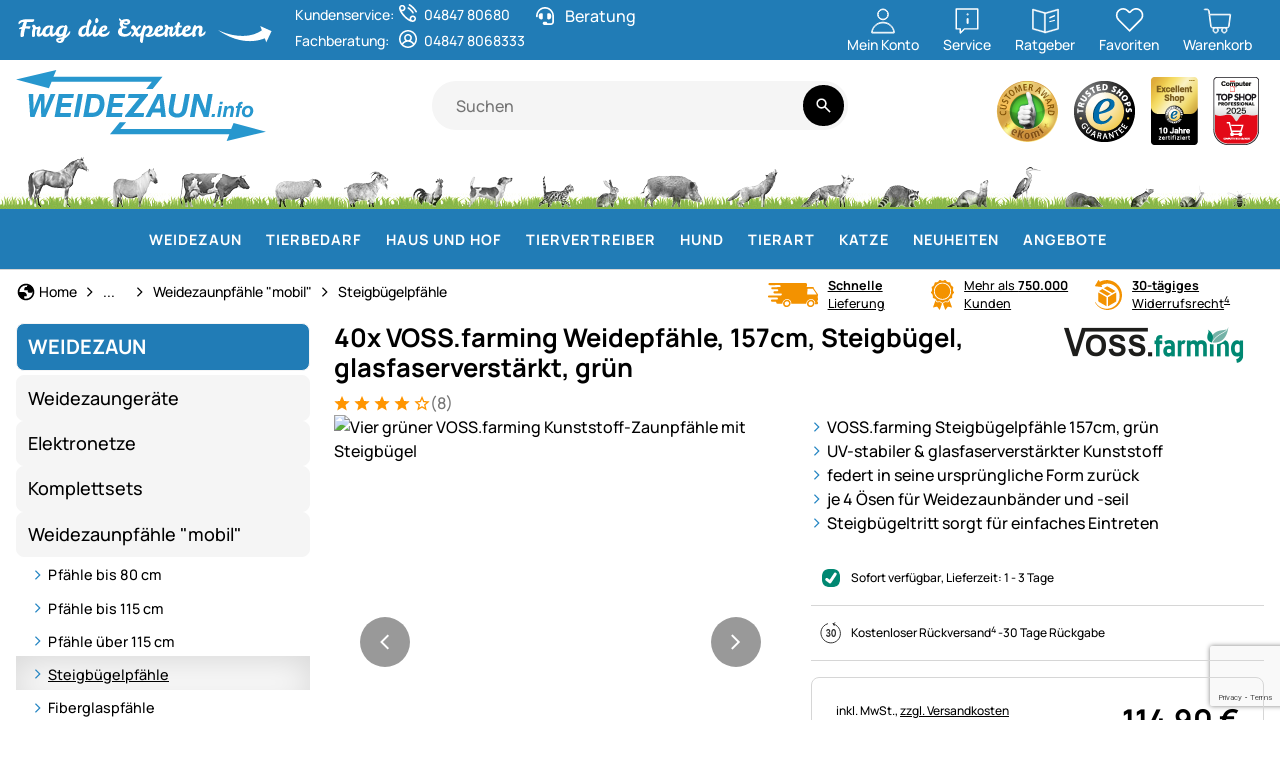

--- FILE ---
content_type: text/html; charset=utf-8
request_url: https://www.weidezaun.info/40x-voss-farming-weidepfaehle-157cm-steigbuegel-glasfaserverstaerkt-gruen.html
body_size: 79018
content:


<!DOCTYPE html>
<html lang="de">
<head prefix="">
    <meta charset="utf-8" />
    <title>40x Weidepfähle, 156cm, Steigbügel, glasfaserverst </title>

    

    <meta name="viewport" content="width=device-width, initial-scale=1.0" />
    <meta name="description" content="1A-Qualität zum 1A-Preis: Der Weidezaunpfahl mit Steigbügeltritt aus deutscher Fertigung ist ein bewährter Elektrozaunpfahl für Pferdezäune sowie zur Weideteilung." />
    <meta name="keywords" content="Weidezaun, Elektronetze, Isolatoren, Leitermaterial, Weidetore" />
    <meta http-equiv="X-UA-Compatible" content="IE=edge,chrome=1" />

    
    <meta content="index, follow" name="robots" />
    
<meta property="og:title" content="40x VOSS.farming Weidepfähle, 157cm, Steigbügel, glasfaserverstärkt, grün"><meta property="og:type" content="product"><meta property="og:image" content="https://media.weidezaun.info/Artikelbilder/Shop800px/44473.40-Steigbuegelpfahl-Steigbuegelpfaehle-Mustang-mit-Rundtriff-gruen.jpg"><meta property="og:url" content="https://www.weidezaun.info/artikel/884?articleId=884"><meta property="og:description" content="1A-Qualität zum 1A-Preis: Der Weidezaunpfahl mit Steigbügeltritt aus deutscher Fertigung ist ein bewährter Elektrozaunpfahl für Pferdezäune sowie zur Weideteilung."><meta property="og:site_name" content="Weidezaun"><meta property="og:locale" content="de"><meta property="og:price:amount" content="114.9000"><meta property="og:price:currency" content="EUR"><meta property="og:availability" content="instock"><meta property="og:retailer_item_id" content="44473.40;0"><script type="application/ld&#x2B;json">{
  "@context": "https://schema.org",
  "@type": "Product",
  "@id": "article-884",
  "name": "40x VOSS.farming Weidepf\u00E4hle, 157cm, Steigb\u00FCgel, glasfaserverst\u00E4rkt, gr\u00FCn",
  "description": "1A-Qualit\u00E4t zum 1A-Preis: Der Weidezaunpfahl mit Steigb\u00FCgeltritt aus deutscher Fertigung ist ein bew\u00E4hrter Elektrozaunpfahl f\u00FCr Pferdez\u00E4une sowie zur Weideteilung.",
  "sku": "44473.40;0",
  "mpn": "44473.40",
  "gtin": "4250590499623",
  "image": [
    "https://media.weidezaun.info/Artikelbilder/Shop800px/44473.40-Steigbuegelpfahl-Steigbuegelpfaehle-Kunststoffpfahl-mit-Rundtritt-guenstig.jpg",
    "https://media.weidezaun.info/Artikelbilder/Shop800px/44473-Steigbuegelpfahl-Kunststoffpfahl-mit-Rundtritt-extra-robustes-Profil.jpg",
    "https://media.weidezaun.info/Artikelbilder/Shop800px/44473.40-Steigbuegelpfahl-Steigbuegelpfaehle-mit-Steigbuegeltritt.jpg",
    "https://media.weidezaun.info/Artikelbilder/Shop800px/44473.40-Steigbuegelpfahl-Steigbuegelpfaehle-Mustang-mit-Rundtriff-gruen.jpg",
    "https://media.weidezaun.info/Artikelbilder/Shop800px/44473.40-Steigbuegelpfahl-Halteoesen-fuer-Weideband-Weidezaunseil-gruen.jpg"
  ],
  "category": "Tierart \u003E Pony \u003E Weidezaun \u003E Weidezaunpf\u00E4hle",
  "brand": {
    "@type": "Brand",
    "name": "VOSS.farming",
    "description": null,
    "logo": "https://media.weidezaun.info/de/icons/producer/voss-farming.png",
    "url": null
  },
  "offers": {
    "@type": "Offer",
    "itemCondition": "http://schema.org/NewCondition",
    "availability": "http://schema.org/InStock",
    "price": 114.9000,
    "priceCurrency": "EUR",
    "priceValidUntil": null,
    "priceSpecification": [
      {
        "@type": "UnitPriceSpecification",
        "priceType": "http://schema.org/ListPrice",
        "price": 114.9000,
        "priceCurrency": "EUR",
        "eligibleQuantity": {
          "@type": "QuantitativeValue",
          "minValue": 0,
          "maxValue": 2,
          "unitText": "Stk"
        }
      },
      {
        "@type": "UnitPriceSpecification",
        "priceType": "http://schema.org/SalePrice",
        "price": 112.9000,
        "priceCurrency": "EUR",
        "eligibleQuantity": {
          "@type": "QuantitativeValue",
          "minValue": 2,
          "maxValue": null,
          "unitText": "Stk"
        }
      }
    ]
  },
  "aggregateRating": {
    "@type": "AggregateRating",
    "reviewCount": 8,
    "ratingValue": 3.88,
    "url": "https://www.weidezaun.info/Review/List?articleId=884"
  }
}</script><script type="application/ld&#x2B;json">{
  "@context": "https://schema.org",
  "@type": "Organization",
  "name": "Weidezaun",
  "description": "www.weidezaun.info",
  "email": "shop@weidezaun.info",
  "url": "https://www.weidezaun.info/"
}</script>
    <link rel="apple-touch-icon" sizes="144x144" href="/theme/images/touch-icon-144.png">
    <link rel="apple-touch-icon" sizes="114x114" href="/theme/images/touch-icon-114.png">
    <link rel="apple-touch-icon" sizes="72x72" href="/theme/images/touch-icon-72.png">
    <link rel="apple-touch-icon" sizes="57x57" href="/theme/images/touch-icon-57.png">
    <link rel="shortcut icon" href="/theme/images/touch-icon-32.png">

    <link href="https://www.weidezaun-shop.ch/40x-voss-farming-weidepfaehle-157cm-steigbuegel-glasfaserverstaerkt-gruen.html" hreflang="de-CH" rel="alternate" /><link href="https://www.recinto-elettrico.it/pali-per-recinto-elettrico-voss-farming-157-cm-base-a-staffa-rinforzato-con-fibra-di-vetro-40-pz-verde.html" hreflang="it-IT" rel="alternate" /><link href="https://www.electric-fence.co.uk/40x-voss-farming-electric-fence-posts-157cm-stirrup-fibreglass-reinforced-green.html" hreflang="en-GB" rel="alternate" /><link href="https://www.cloture-electrique.expert/40-x-piquets-de-cloture-electrique-de-voss-farming-157-cm-etrier-renforces-en-fibre-de-verre-vert.html" hreflang="fr-FR" rel="alternate" /><link href="https://www.weidezaun.info/40x-voss-farming-weidepfaehle-157cm-steigbuegel-glasfaserverstaerkt-gruen.html" hreflang="de-DE" rel="alternate" /><link href="https://www.lantkompaniet.se/staengselstolpar-157cm-40-pack-glasfiberfoerstaerkt-groen-voss-farming.html" hreflang="sv-SE" rel="alternate" /><link href="https://www.agrishop.nl/40x-voss-farming-stijgbeugelpaal-157cm-groene-glasvezelversterkt-kunststof-mobiele-prikpaal.html" hreflang="nl-NL" rel="alternate" />

    <link href="https://www.weidezaun.info/40x-voss-farming-weidepfaehle-157cm-steigbuegel-glasfaserverstaerkt-gruen.html" rel="canonical" />

    <script type="text/javascript">document.baseFolder = '';</script>

    <link rel="preconnect" href="https://media.weidezaun.info"/>
    <link rel="preload" href="https://media.weidezaun.info"/>
    <link rel="dns-prefetch" href="https://media.weidezaun.info"/>

    <link rel="preconnect" href="https://delivery.consentmanager.net">
    <link rel="preconnect" href="https://cdn.consentmanager.net">

    
<script id="PayPalScriptSettings-Default" type="application/json" charset="utf-8">
{
   "components": "buttons,funding-eligibility",
   "integration-date": "2022-05-24",
   "enable-funding": "sepa,paylater,credit",
   "intent": "capture",
      
   "client-id": "AceQk6LBsxO2wIqXPtCv43XewATefaOEv6PtjLJtLH5wAP5qI8keyp96yp-XIQMO4XLNJoGabvz5ZPuC",
   "currency": "EUR",
   "locale": "de_DE"
}
</script> 
<script id="PayPalScriptSettings-Default" type="application/json" charset="utf-8">
{
   "components": "buttons,funding-eligibility",
   "integration-date": "2022-05-24",
   "enable-funding": "sepa,paylater,credit",
   "intent": "capture",
      
   "client-id": "AceQk6LBsxO2wIqXPtCv43XewATefaOEv6PtjLJtLH5wAP5qI8keyp96yp-XIQMO4XLNJoGabvz5ZPuC",
   "currency": "EUR",
   "locale": "de_DE"
}
</script> 
<script id="PayPalScriptSettings-Default" type="application/json" charset="utf-8">
{
   "components": "buttons,funding-eligibility",
   "integration-date": "2022-05-24",
   "enable-funding": "sepa,paylater,credit",
   "intent": "capture",
      
   "client-id": "AceQk6LBsxO2wIqXPtCv43XewATefaOEv6PtjLJtLH5wAP5qI8keyp96yp-XIQMO4XLNJoGabvz5ZPuC",
   "currency": "EUR",
   "locale": "de_DE"
}
</script> <script id="PayPalScriptSettings-PayPalPayUponInvoice" type="application/json" charset="utf-8">
{
   "components": "legal",
   "integration-date": "2022-05-24",
   
   "client-id": "AceQk6LBsxO2wIqXPtCv43XewATefaOEv6PtjLJtLH5wAP5qI8keyp96yp-XIQMO4XLNJoGabvz5ZPuC",
   "merchant-id": "GQ86KH6ZBZBEU",
   "locale": "de_DE"
}
</script>
<script>
  (function(w, k) {w[k] = window[k] || function () { (window[k].q = window[k].q || []).push(arguments) }})(window, "doofinderApp")
  doofinderApp("config", "language", "de")
  doofinderApp("config", "priceName", "EUR")
  doofinderApp("config", "currency", "EUR")
</script>
<script src="https://eu1-config.doofinder.com/2.x/ec4fd4f3-efe0-4eab-9df0-b289ddda051c.js" async></script>

    <script type="text/javascript">
        window.econda = { onReady: [], ready: function(f) { this.onReady.push(f); } };
        window.emos3 = window.emos3 ||
        {
            defaults: {
                siteid: '10',
                langid: 'weidezaun.info',
                content: 'Article/Details',
                pageid: '5FF7FF45350A6E008248A97BA3552C2C',
                countryid: 'de'
            },
            stored: [],
            send: function(p) { this.stored.push(p);console.log(p);  }
        };
    </script>
    <script type="text/javascript" defer="defer" src="https://l.ecn-ldr.de/loader/loader.js" client-key="000013c3-db2601a3-d584-480c-bab5-9129b925da5f" container-id="8247"></script>


<script type="text/plain" class="cmplazyload" data-cmp-vendor="s26">
    window.dataLayer = window.dataLayer || [];
</script>

    <script type="text/plain" class="cmplazyload" data-cmp-vendor="s26">
        function gtag(){dataLayer.push(arguments);}
    
    </script>



<script type="text/plain" class="cmplazyload" data-cmp-vendor="s26">
    window.useTagManager = true;
    window.loggedIn = false;
    window.ppgtmIdentifier = '';
    (function (w, d, s, l, i) {
        w[l] = w[l] || []; w[l].push({
            'gtm.start':
                new Date().getTime(), event: 'gtm.js'
        }); var f = d.getElementsByTagName(s)[0],
            j = d.createElement(s), dl = l != 'dataLayer' ? '&l=' + l : ''; j.async = true; j.src =
            'https://www.googletagmanager.com/gtm.js?id=' + i + dl; f.parentNode.insertBefore(j, f);
    })(window, document, 'script', 'dataLayer', 'GTM-KKW88NN');
</script>



    <link href="/assets/critical/critical.css" rel="stylesheet" type="text/css" /><link href="/assets/headglobals.css" rel="stylesheet" type="text/css" />
    <script src="/assets/headinit.js" type="text/javascript"></script>
    <style type="text/css">.pb_10{padding-bottom:.5rem}@media (max-width:575.98px){.swiper-floating-nav:has(:is(.swiper-button-prev,.swiper-button-next):not(.swiper-button-lock)){margin-left:-.5rem!important;padding:0 .5rem!important;width:calc(100% + 1rem)!important}}@media (max-width:991.98px){.footer .footer-header-icon .icon-add{display:inline}.footer .footer-header-icon .icon-remove,.footer .toggle-checkbox:checked+.footer-header-icon .icon-add{display:none}.footer .collapse-content{animation:.5s ease-out forwards opacity;display:none}@keyframes opacity{0%{opacity:0}to{opacity:1}}}.article-card .article-card-prices{display:flex;flex-direction:column;gap:.25rem;line-height:1.2;align-items:flex-start}.article-card .article-card-prices .msrp{align-items:center;display:flex;flex-wrap:wrap;row-gap:.25rem;font-size:.75rem}.article-card .article-card-prices .BulkSaving{margin-right:.25rem}.article-card .article-card-prices .BulkSaving.NotVisible{margin:0!important;padding-left:0!important;padding-right:0!important;width:0!important}@media (min-width:992px){.header-nav .navbar-nav>.nav-item>a.nav-link{align-items:center;color:#fff!important;display:flex;height:60px;letter-spacing:1px!important;text-transform:uppercase!important}.header{padding:0!important}.header .header-content{grid-template-areas:"logo search actions" "nav nav nav"!important}.col-lg{flex:1 0 0}}.article-card.article-card-vertical .article-card-prices .msrp{align-items:flex-start;flex-direction:column}.sprite-eKomi{background-position:0 -100px!important;height:75px!important;width:64px!important}:root{--bs-blue:#0d6efd;--bs-indigo:#6610f2;--bs-purple:#6f42c1;--bs-pink:#d63384;--bs-red:#dc3545;--bs-orange:#c85000;--bs-yellow:#ffc107;--bs-green:#198754;--bs-teal:#20c997;--bs-cyan:#0dcaf0;--bs-black:#000;--bs-white:#fff;--bs-gray:#757575;--bs-gray-dark:#424242;--bs-gray-100:#fafafa;--bs-gray-200:#f5f5f5;--bs-gray-300:#eee;--bs-gray-400:#bdbdbd;--bs-gray-500:#9e9e9e;--bs-gray-600:#757575;--bs-gray-700:#616161;--bs-gray-800:#424242;--bs-gray-900:#212121;--bs-primary:#217cb6;--bs-secondary:#000;--bs-success:#2a815e;--bs-info:#1887ab;--bs-warning:#e46828;--bs-danger:#c00;--bs-light:#666;--bs-dark:#000;--bs-primary-rgb:33,124,182;--bs-secondary-rgb:0,0,0;--bs-success-rgb:42,129,94;--bs-info-rgb:24,135,171;--bs-warning-rgb:228,104,40;--bs-danger-rgb:204,0,0;--bs-light-rgb:102,102,102;--bs-dark-rgb:0,0,0;--bs-primary-text-emphasis:#0d3249;--bs-secondary-text-emphasis:#000;--bs-success-text-emphasis:#113426;--bs-info-text-emphasis:#0a3644;--bs-warning-text-emphasis:#5b2a10;--bs-danger-text-emphasis:#520000;--bs-light-text-emphasis:#616161;--bs-dark-text-emphasis:#616161;--bs-primary-bg-subtle:#d3e5f0;--bs-secondary-bg-subtle:#ccc;--bs-success-bg-subtle:#d4e6df;--bs-info-bg-subtle:#d1e7ee;--bs-warning-bg-subtle:#fae1d4;--bs-danger-bg-subtle:#f5cccc;--bs-light-bg-subtle:#fdfdfd;--bs-dark-bg-subtle:#bdbdbd;--bs-primary-border-subtle:#a6cbe2;--bs-secondary-border-subtle:#999;--bs-success-border-subtle:#aacdbf;--bs-info-border-subtle:#a3cfdd;--bs-warning-border-subtle:#f4c3a9;--bs-danger-border-subtle:#eb9999;--bs-light-border-subtle:#f5f5f5;--bs-dark-border-subtle:#9e9e9e;--bs-white-rgb:255,255,255;--bs-black-rgb:0,0,0;--bs-font-sans-serif:"Manrope-Medium",sans-serif;--bs-font-monospace:SFMono-Regular,Menlo,Monaco,Consolas,"Liberation Mono","Courier New",monospace;--bs-gradient:linear-gradient(180deg,hsla(0,0%,100%,.15),hsla(0,0%,100%,0));--bs-body-font-family:var(--bs-font-sans-serif);--bs-body-font-size:1rem;--bs-body-font-weight:400;--bs-body-line-height:1.5;--bs-body-color:#000;--bs-body-color-rgb:0,0,0;--bs-body-bg:#fff;--bs-body-bg-rgb:255,255,255;--bs-emphasis-color:#000;--bs-emphasis-color-rgb:0,0,0;--bs-secondary-color:rgba(0,0,0,.75);--bs-secondary-color-rgb:0,0,0;--bs-secondary-bg:#f5f5f5;--bs-secondary-bg-rgb:245,245,245;--bs-tertiary-color:rgba(0,0,0,.5);--bs-tertiary-color-rgb:0,0,0;--bs-tertiary-bg:#fafafa;--bs-tertiary-bg-rgb:250,250,250;--bs-heading-color:inherit;--bs-link-color:#000;--bs-link-color-rgb:0,0,0;--bs-link-decoration:underline;--bs-link-hover-color:#424242;--bs-link-hover-color-rgb:66,66,66;--bs-link-hover-decoration:underline;--bs-code-color:#d63384;--bs-highlight-color:#000;--bs-highlight-bg:#fff3cd;--bs-border-width:1px;--bs-border-style:solid;--bs-border-color:#d6d6d6;--bs-border-color-translucent:rgba(0,0,0,.175);--bs-border-radius:0.5rem;--bs-border-radius-sm:0.5rem;--bs-border-radius-lg:0.75rem;--bs-border-radius-xl:1rem;--bs-border-radius-xxl:1.5rem;--bs-border-radius-2xl:var(--bs-border-radius-xxl);--bs-border-radius-pill:50rem;--bs-box-shadow:0px 4px 10px 0px rgba(0,0,0,.12);--bs-box-shadow-sm:0px 1px 4px 0px rgba(0,0,0,.1);--bs-box-shadow-lg:0px 8px 35px 0px rgba(0,0,0,.16);--bs-box-shadow-inset:0px 4px 10px 0px rgba(0,0,0,.12) inset;--bs-focus-ring-width:2px;--bs-focus-ring-opacity:0.25;--bs-focus-ring-color:#000;--bs-form-valid-color:#206247;--bs-form-valid-border-color:#2a815e;--bs-form-invalid-color:#c00;--bs-form-invalid-border-color:#b20000;--bs-breakpoint-xs:0;--bs-breakpoint-sm:576px;--bs-breakpoint-md:768px;--bs-breakpoint-lg:992px;--bs-breakpoint-xl:1200px;--bs-breakpoint-xxl:1732px;--bs-btn-close-filter: ;--bs-border:var(--bs-border-width) var(--bs-border-style) var(--bs-border-color);--bs-focus-ring-style:solid;--bs-focus-ring-offset:2px;--bs-focus-ring-img-opactity:0.8;--bs-primary:#217cb6;--bs-primary-dark:#186ba1;--bs-primary-light:#f7ba80;--bs-secondary-light:#666;--bs-success-dark:#206247;--bs-success-light:#9aceb9;--bs-danger-dark:#b20000;--bs-danger-light:#e68080;--bs-warning-dark:#c54f10;--bs-warning-light:#f2b494;--bs-info-dark:#177b9b;--bs-info-light:#8cc3d5;--bs-breakpoints:xs,sm,md,lg,xl,xxl;--bs-container-spacing-y:2rem;--bs-section-spacing-y:2rem;--bs-header-spacing-y:1rem;--bs-component-spacing:1rem;--bs-hover-effect-bg:#f5f5f5;--bs-icon-size:calc(var(--bs-body-font-size)*var(--bs-body-line-height));--bs-lead-font-size:1.125rem;--bs-h1-font-size:1.6rem;--bs-h2-font-size:1.4rem;--bs-h3-font-size:1.2rem;--bs-h4-font-size:1.1rem;--bs-h5-font-size:1.1rem;--bs-h6-font-size:1rem;--swiper-theme-color:#007aff;--swiper-pagination-bottom:1.5rem;--swiper-pagination-bullet-size:0.75rem;--swiper-pagination-bullet-inactive-color:#fff;--swiper-pagination-bullet-inactive-opacity:1;--swiper-pagination-bullet-horizontal-gap:0.5rem;--swiper-pagination-bullet-vertical-gap:0.5rem;--swiper-theme-color:#666;--bs-breakpoint-xs-auto-swiper-slides-per-view:1;--bs-breakpoint-xs-auto-swiper-space-between:24;--bs-breakpoint-sm-auto-swiper-slides-per-view:2;--bs-breakpoint-sm-auto-swiper-space-between:16;--bs-breakpoint-md-auto-swiper-slides-per-view:3;--bs-breakpoint-md-auto-swiper-space-between:16;--bs-breakpoint-lg-auto-swiper-slides-per-view:3;--bs-breakpoint-lg-auto-swiper-space-between:24;--bs-breakpoint-xl-auto-swiper-slides-per-view:4;--bs-breakpoint-xl-auto-swiper-space-between:24;--bs-breakpoint-xxl-auto-swiper-slides-per-view:4;--bs-breakpoint-xxl-auto-swiper-space-between:24}@media (prefers-reduced-motion:no-preference){:root{scroll-behavior:smooth}}body{background-color:var(--bs-body-bg);color:var(--bs-body-color);font-family:var(--bs-body-font-family);font-size:var(--bs-body-font-size);font-weight:var(--bs-body-font-weight);line-height:var(--bs-body-line-height);margin:0;text-align:var(--bs-body-text-align);-webkit-text-size-adjust:100%}hr{border:0;border-top:var(--bs-border-width) solid;color:inherit;margin:1rem 0;opacity:.25}.h3,.h6,h1,h2,h3{color:var(--bs-heading-color);line-height:1.2;margin-bottom:.5rem;margin-top:0}h1{font-size:2.5rem}.h3,h3{font-size:1.75rem}.h6{font-size:1rem}p{margin-bottom:1rem;margin-top:0}sup{font-size:.75em;line-height:0;position:relative;vertical-align:baseline;top:-.5em}a{color:rgba(var(--bs-link-color-rgb),var(--bs-link-opacity,1));text-decoration:underline}button{border-radius:0;text-transform:none}button,input{font-family:inherit;font-size:inherit;line-height:inherit;margin:0}[type=button],[type=submit],button{-webkit-appearance:button}::-moz-focus-inner{border-style:none;padding:0}::-webkit-inner-spin-button{height:auto}::-webkit-search-decoration{-webkit-appearance:none}::-webkit-datetime-edit-day-field,::-webkit-datetime-edit-fields-wrapper,::-webkit-datetime-edit-hour-field,::-webkit-datetime-edit-minute,::-webkit-datetime-edit-month-field,::-webkit-datetime-edit-text,::-webkit-datetime-edit-year-field{padding:0}::file-selector-button{-webkit-appearance:button;font:inherit}iframe{border:0}.list-unstyled{list-style:none;padding-left:0}@media (min-width:1732px){.container-xxl{max-width:1732px}}.container-xxl{--bs-gutter-x:2rem;--bs-gutter-y:0;margin-left:auto;margin-right:auto;padding-left:calc(var(--bs-gutter-x)*.5);padding-right:calc(var(--bs-gutter-x)*.5);width:100%}.col{flex:1 0 0}.col-12{flex:0 0 auto;width:100%}.g-1{--bs-gutter-x:1rem}.row{--bs-gutter-x:1.5rem;--bs-gutter-y:0;display:flex;flex-wrap:wrap;margin-left:calc(var(--bs-gutter-x)*-.5);margin-right:calc(var(--bs-gutter-x)*-.5);margin-top:calc(var(--bs-gutter-y)*-1)}.g-1{--bs-gutter-y:1rem}.row>*{flex-shrink:0;margin-top:var(--bs-gutter-y);max-width:100%;padding-left:calc(var(--bs-gutter-x)*.5);padding-right:calc(var(--bs-gutter-x)*.5);width:100%}.col-4{flex:0 0 auto;width:33.33333333%}@media (min-width:768px){.order-md-2{order:2!important}.col-md-6{flex:0 0 auto;width:50%}}.col-8{flex:0 0 auto;width:66.66666667%}@media (min-width:992px){.col-lg{flex:1 0 0}.col-lg-3{flex:0 0 auto;width:25%}.col-lg-5{flex:0 0 auto;width:41.66666667%}.col-lg-7{flex:0 0 auto;width:58.33333333%}.col-lg-9{flex:0 0 auto;width:75%}}@media (min-width:576px){.col-sm-4{flex:0 0 auto;width:33.33333333%}.col-sm-6{flex:0 0 auto;width:50%}.col-sm-8{flex:0 0 auto;width:66.66666667%}.col-sm-12{flex:0 0 auto;width:100%}}@media (min-width:1732px){.col-xxl-5{flex:0 0 auto;width:41.66666667%}}.fade:not(.show){opacity:0}.btn-group{display:inline-flex;position:relative;vertical-align:middle;border-radius:10rem}.btn-group>.btn{flex:1 1 auto;position:relative}.btn-group>:not(.btn-check:first-child)+.btn{margin-left:calc(var(--bs-border-width)*-1)}.btn-group>.btn:not(:last-child):not(.dropdown-toggle){border-bottom-right-radius:0;border-top-right-radius:0}.btn-group>.btn:nth-child(n+3),.btn-group>:not(.btn-check)+.btn{border-bottom-left-radius:0;border-top-left-radius:0}.nav-link{background:0 0;border:0;color:var(--bs-nav-link-color);display:block;font-size:var(--bs-nav-link-font-size);font-weight:var(--bs-nav-link-font-weight);padding:var(--bs-nav-link-padding-y) var(--bs-nav-link-padding-x);text-decoration:none}.navbar{--bs-navbar-padding-x:0;--bs-navbar-padding-y:0;--bs-navbar-color:#000;--bs-navbar-hover-color:#000;--bs-navbar-disabled-color:rgba(var(--bs-emphasis-color-rgb),0.3);--bs-navbar-active-color:rgba(var(--bs-emphasis-color-rgb),1);--bs-navbar-brand-padding-y:0.0625rem;--bs-navbar-brand-margin-end:1rem;--bs-navbar-brand-font-size:1.25rem;--bs-navbar-brand-color:rgba(var(--bs-emphasis-color-rgb),1);--bs-navbar-brand-hover-color:rgba(var(--bs-emphasis-color-rgb),1);--bs-navbar-nav-link-padding-x:0.5rem;--bs-navbar-toggler-padding-y:0.25rem;--bs-navbar-toggler-padding-x:0.5rem;--bs-navbar-toggler-font-size:1.25rem;--bs-navbar-toggler-icon-bg:url("data:image/svg+xml;charset=utf-8,%3Csvg xmlns='http://www.w3.org/2000/svg' viewBox='0 0 30 30'%3E%3Cpath stroke='rgba(0, 0, 0, 0.75)' stroke-linecap='round' stroke-miterlimit='10' stroke-width='2' d='M4 7h22M4 15h22M4 23h22'/%3E%3C/svg%3E");--bs-navbar-toggler-border-color:transparent;--bs-navbar-toggler-border-radius:10rem;--bs-navbar-toggler-focus-width:0;align-items:center;display:flex;flex-wrap:wrap;justify-content:space-between;padding:var(--bs-navbar-padding-y) var(--bs-navbar-padding-x);position:relative}.navbar-nav{--bs-nav-link-padding-x:0;--bs-nav-link-padding-y:0.25rem;--bs-nav-link-font-weight: ;--bs-nav-link-color:var(--bs-navbar-color);--bs-nav-link-hover-color:var(--bs-navbar-hover-color);--bs-nav-link-disabled-color:var(--bs-navbar-disabled-color);display:flex;flex-direction:column;list-style:none;margin-bottom:0;padding-left:0}.navbar-toggler{background-color:transparent;border:var(--bs-border-width) solid var(--bs-navbar-toggler-border-color);border-radius:var(--bs-navbar-toggler-border-radius);color:var(--bs-navbar-color);font-size:var(--bs-navbar-toggler-font-size);line-height:1;padding:var(--bs-navbar-toggler-padding-y) var(--bs-navbar-toggler-padding-x)}@media (min-width:992px){.navbar-expand-lg{flex-wrap:nowrap;justify-content:flex-start}.navbar-expand-lg .navbar-nav{flex-direction:row}.navbar-expand-lg .navbar-nav .nav-link{padding-left:var(--bs-navbar-nav-link-padding-x);padding-right:var(--bs-navbar-nav-link-padding-x)}.navbar-expand-lg .offcanvas{background-color:transparent!important;border:0!important;box-shadow:none;flex-grow:1;height:auto!important;position:static;transform:none!important;visibility:visible!important;width:auto!important;z-index:auto}.navbar-expand-lg .offcanvas .offcanvas-header{display:none}.navbar-expand-lg .offcanvas .offcanvas-body{display:flex;flex-grow:0;overflow-y:visible;padding:0}}.breadcrumb{--bs-breadcrumb-padding-x:0;--bs-breadcrumb-padding-y:0;--bs-breadcrumb-margin-bottom:1rem;--bs-breadcrumb-bg: ;--bs-breadcrumb-border-radius: ;--bs-breadcrumb-divider-color:var(--bs-secondary-color);--bs-breadcrumb-item-padding-x:0.5rem;--bs-breadcrumb-item-active-color:var(--bs-secondary-color);background-color:var(--bs-breadcrumb-bg);border-radius:var(--bs-breadcrumb-border-radius);display:flex;flex-wrap:wrap;font-size:var(--bs-breadcrumb-font-size);list-style:none;margin-bottom:var(--bs-breadcrumb-margin-bottom);padding:var(--bs-breadcrumb-padding-y) var(--bs-breadcrumb-padding-x)}.alert{--bs-alert-bg:transparent;--bs-alert-padding-x:1rem;--bs-alert-padding-y:1rem;--bs-alert-margin-bottom:1rem;--bs-alert-color:inherit;--bs-alert-border-color:transparent;--bs-alert-border:var(--bs-border-width) solid var(--bs-alert-border-color);--bs-alert-border-radius:var(--bs-border-radius);--bs-alert-link-color:inherit;background-color:var(--bs-alert-bg);border:var(--bs-alert-border);border-radius:var(--bs-alert-border-radius);color:var(--bs-alert-color);margin-bottom:var(--bs-alert-margin-bottom);padding:var(--bs-alert-padding-y) var(--bs-alert-padding-x);position:relative}.btn-close{--bs-btn-close-color:#000;--bs-btn-close-bg:url("data:image/svg+xml;charset=utf-8,%3Csvg xmlns='http://www.w3.org/2000/svg' viewBox='0 0 16 16'%3E%3Cpath d='M.293.293a1 1 0 0 1 1.414 0L8 6.586 14.293.293a1 1 0 1 1 1.414 1.414L9.414 8l6.293 6.293a1 1 0 0 1-1.414 1.414L8 9.414l-6.293 6.293a1 1 0 0 1-1.414-1.414L6.586 8 .293 1.707a1 1 0 0 1 0-1.414'/%3E%3C/svg%3E");--bs-btn-close-opacity:0.5;--bs-btn-close-hover-opacity:0.75;--bs-btn-close-focus-shadow:0 0 0 2px #000;--bs-btn-close-focus-opacity:1;--bs-btn-close-disabled-opacity:0.25;background:transparent var(--bs-btn-close-bg) center/1em auto no-repeat;border:0;border-radius:.5rem;box-sizing:content-box;filter:var(--bs-btn-close-filter);height:1em;opacity:var(--bs-btn-close-opacity);padding:.25em;width:1em;color:var(--bs-btn-close-color)}.toast-container{--bs-toast-zindex:1090;max-width:100%;z-index:var(--bs-toast-zindex)}.modal{--bs-modal-zindex:1055;--bs-modal-width:500px;--bs-modal-padding:1rem;--bs-modal-margin:0.5rem;--bs-modal-color:var(--bs-body-color);--bs-modal-bg:var(--bs-body-bg);--bs-modal-border-color:var(--bs-border-color-translucent);--bs-modal-border-width:var(--bs-border-width);--bs-modal-border-radius:var(--bs-border-radius-lg);--bs-modal-box-shadow:var(--bs-box-shadow-sm);--bs-modal-inner-border-radius:calc(var(--bs-border-radius-lg) - var(--bs-border-width));--bs-modal-header-padding-x:1rem;--bs-modal-header-padding-y:1rem;--bs-modal-header-padding:1rem 1rem;--bs-modal-header-border-color:var(--bs-border-color);--bs-modal-header-border-width:var(--bs-border-width);--bs-modal-title-line-height:1.5;--bs-modal-footer-gap:0.5rem;--bs-modal-footer-bg: ;--bs-modal-footer-border-color:var(--bs-border-color);--bs-modal-footer-border-width:var(--bs-border-width);display:none;height:100%;left:0;outline:0;overflow-x:hidden;overflow-y:auto;position:fixed;top:0;width:100%;z-index:var(--bs-modal-zindex)}.modal-dialog{margin:var(--bs-modal-margin);position:relative;width:auto}.modal.fade .modal-dialog{transform:translateY(-50px)}.modal-dialog-centered{align-items:center;display:flex;min-height:calc(100% - var(--bs-modal-margin)*2)}ol,ul{margin-top:0;list-style-type:none;padding-left:0}.modal-content{background-clip:padding-box;background-color:var(--bs-modal-bg);border:var(--bs-modal-border-width) solid var(--bs-modal-border-color);border-radius:var(--bs-modal-border-radius);box-shadow:var(--bs-modal-box-shadow);color:var(--bs-modal-color);display:flex;flex-direction:column;outline:0;position:relative;width:100%}.modal-header{align-items:center;border-bottom:var(--bs-modal-header-border-width) solid var(--bs-modal-header-border-color);border-top-left-radius:var(--bs-modal-inner-border-radius);border-top-right-radius:var(--bs-modal-inner-border-radius);display:flex;flex-shrink:0;padding:var(--bs-modal-header-padding)}img,svg{vertical-align:middle}.modal-header .btn-close{margin-bottom:calc(var(--bs-modal-header-padding-y)*-.5);margin-left:auto;margin-right:calc(var(--bs-modal-header-padding-x)*-.5);margin-top:calc(var(--bs-modal-header-padding-y)*-.5);padding:calc(var(--bs-modal-header-padding-y)*.5) calc(var(--bs-modal-header-padding-x)*.5)}.modal-title{line-height:var(--bs-modal-title-line-height);margin-bottom:0}.modal-body{flex:1 1 auto;padding:var(--bs-modal-padding);position:relative}@media (min-width:576px){.modal{--bs-modal-margin:1.75rem;--bs-modal-box-shadow:var(--bs-box-shadow)}.modal-dialog{margin-left:auto;margin-right:auto;max-width:var(--bs-modal-width)}}.fw-light{font-weight:300!important}.modal-fullscreen{height:100%;margin:0;max-width:none;width:100vw}.modal-fullscreen .modal-content{border:0;border-radius:0;height:100%}.modal-fullscreen .modal-body{overflow-y:auto}.offcanvas{--bs-offcanvas-zindex:1045;--bs-offcanvas-width:400px;--bs-offcanvas-height:30vh;--bs-offcanvas-padding-x:1rem;--bs-offcanvas-padding-y:1rem;--bs-offcanvas-color:var(--bs-body-color);--bs-offcanvas-bg:var(--bs-body-bg);--bs-offcanvas-border-width:var(--bs-border-width);--bs-offcanvas-border-color:var(--bs-border-color-translucent);--bs-offcanvas-box-shadow:var(--bs-box-shadow-sm);--bs-offcanvas-title-line-height:1.5;background-clip:padding-box;background-color:var(--bs-offcanvas-bg);bottom:0;box-shadow:var(--bs-offcanvas-box-shadow);color:var(--bs-offcanvas-color);display:flex;flex-direction:column;max-width:100%;outline:0;position:fixed;visibility:hidden;z-index:var(--bs-offcanvas-zindex)}.offcanvas.offcanvas-start{border-right:var(--bs-offcanvas-border-width) solid var(--bs-offcanvas-border-color);left:0;top:0;transform:translateX(-100%);width:var(--bs-offcanvas-width)}.offcanvas-header{align-items:center;display:flex;padding:var(--bs-offcanvas-padding-y) var(--bs-offcanvas-padding-x)}.offcanvas-header .btn-close{margin-bottom:calc(var(--bs-offcanvas-padding-y)*-.5);margin-left:auto;margin-right:calc(var(--bs-offcanvas-padding-x)*-.5);margin-top:calc(var(--bs-offcanvas-padding-y)*-.5);padding:calc(var(--bs-offcanvas-padding-y)*.5) calc(var(--bs-offcanvas-padding-x)*.5)}.offcanvas-title{line-height:var(--bs-offcanvas-title-line-height);margin-bottom:0}.offcanvas-body{flex-grow:1;overflow-y:auto;padding:var(--bs-offcanvas-padding-y) var(--bs-offcanvas-padding-x)}.d-inline-block{display:inline-block!important}.d-block{display:block!important}.d-flex{display:flex!important}.position-relative{position:relative!important}.position-fixed{position:fixed!important}.bottom-0{bottom:0!important}.border{border:var(--bs-border-width) var(--bs-border-style) var(--bs-border-color)!important}.border-bottom{border-bottom:var(--bs-border-width) var(--bs-border-style) var(--bs-border-color)!important}.w-100{width:100%!important}.flex-column{flex-direction:column!important}.mx-auto{margin-left:auto!important;margin-right:auto!important}.flex-grow-1{flex-grow:1!important}.flex-wrap{flex-wrap:wrap!important}.justify-content-end{justify-content:flex-end!important}.justify-content-center{justify-content:center!important}.justify-content-between{justify-content:space-between!important}.align-items-start{align-items:flex-start!important}.align-items-center{align-items:center!important}.m-0{margin:0!important}.my-1{margin-bottom:1rem!important;margin-top:1rem!important}.mt-1{margin-top:1rem!important}.me-1{margin-right:1rem!important}.mb-0{margin-bottom:0!important}.mb-1{margin-bottom:1rem!important}.ms-auto{margin-left:auto!important}.p-1{padding:1rem!important}.pt-0{padding-top:0!important}.pb-0{padding-bottom:0!important}.ps-0{padding-left:0!important}.gap-0d25{gap:.25rem!important}.gap-0d5{gap:.5rem!important}.gap-1{gap:1rem!important}.row-gap-0d5{row-gap:.5rem!important}.column-gap-1{-moz-column-gap:1rem!important;column-gap:1rem!important}.text-center{text-align:center!important}.text-decoration-none{text-decoration:none!important}.bg-primary{--bs-bg-opacity:1;background-color:rgba(var(--bs-primary-rgb),var(--bs-bg-opacity))!important}.rounded-5{border-radius:var(--bs-border-radius-xxl)!important}.z-1{z-index:1!important}@media (min-width:576px){.d-sm-inline{display:inline!important}.d-sm-inline-block{display:inline-block!important}.my-sm-0{margin-bottom:0!important;margin-top:0!important}}@media (min-width:768px){.d-md-inline-block{display:inline-block!important}.d-md-flex{display:flex!important}.d-md-none{display:none!important}.flex-md-row{flex-direction:row!important}.align-items-md-start{align-items:flex-start!important}.order-md-1{order:1!important}.order-md-2{order:2!important}.mt-md-1d5{margin-top:1.5rem!important}.gap-md-1d5{gap:1.5rem!important}:root{--bs-body-font-size:1rem}}@media (min-width:992px){.d-lg-inline-block{display:inline-block!important}.d-lg-block{display:block!important}.d-lg-none{display:none!important}.justify-content-lg-center{justify-content:center!important}:root{--bs-container-spacing-y:4rem;--bs-section-spacing-y:2.25rem;--bs-component-spacing:1.5rem}}@media (min-width:1200px){.g-xl-1d5{--bs-gutter-x:1.5rem;--bs-gutter-y:1.5rem}:root{--bs-section-spacing-y:2.625rem;--bs-header-spacing-y:1.5rem;--bs-lead-font-size:1.375rem;--bs-h1-font-size:1.6rem;--bs-h2-font-size:1.4rem;--bs-h3-font-size:1.2rem;--bs-h4-font-size:1.1rem;--bs-h5-font-size:1.1rem;--bs-h6-font-size:1rem}}.btn-default{--bs-btn-color:#424242;--bs-btn-hover-border-color:#eee;--bs-btn-focus-shadow-rgb:218,218,218;--bs-btn-active-border-color:#eee}.skip-button{z-index:1070}.input-group-search{display:flex;min-width:170px}.input-group-search input{background-color:var(--bs-secondary-bg);border:none;border-bottom-left-radius:50rem;border-top-left-radius:50rem;flex:1 1 auto;min-width:0;padding:0 1.25rem}.input-group-search .btn-search-wrapper{align-items:center;background-color:var(--bs-secondary-bg);border-bottom-right-radius:50rem;border-top-right-radius:50rem;display:flex;flex-shrink:1;justify-content:center;min-width:auto;padding:.25rem}.global-container-section{display:flex;flex-direction:column;row-gap:var(--bs-container-spacing-y)}.modal-header{justify-content:space-between;padding:.5rem var(--bs-component-spacing)}.modal-header .modal-title{font-size:var(--bs-lead-font-size)}.modal-body{padding:var(--bs-component-spacing)}.offcanvas .offcanvas-header{border-bottom:var(--bs-border)}body::-webkit-scrollbar,div::-webkit-scrollbar{width:8px}body::-webkit-scrollbar-track,div::-webkit-scrollbar-track{background:#eee;border-radius:4px}body::-webkit-scrollbar-thumb,div::-webkit-scrollbar-thumb{background:#9e9e9e;border-radius:4px}@supports not selector(::-webkit-scrollbar){body,div{scrollbar-color:#9e9e9e #eee}}.number-spinner{background:#fff}.input-group-search .btn-search{background-color:var(--bs-secondary-bg)}.toast-wrapper{align-items:center;bottom:2rem;display:flex;flex-direction:column;left:0;margin:0 auto;position:sticky;right:0;width:95vw;z-index:1020}.article-title{font-size:1rem;text-decoration:none}@media (min-width:992px){.input-group-search input{padding:0 1.5rem}.toast-wrapper{width:80vw}:root{--bs-h1-font-size:1.6rem;--bs-h2-font-size:1.4rem;--bs-h3-font-size:1.2rem;--bs-h4-font-size:1.1rem;--bs-h5-font-size:1.1rem;--bs-h6-font-size:1rem}}@media (min-width:1732px){:root{--bs-container-spacing-y:6rem;--bs-section-spacing-y:3rem;--bs-h1-font-size:1.6rem;--bs-h2-font-size:1.4rem;--bs-h3-font-size:1.2rem;--bs-h4-font-size:1.1rem;--bs-h5-font-size:1.1rem;--bs-h6-font-size:1rem}.offcanvas{--bs-offcanvas-padding-x:1.5rem;--bs-offcanvas-padding-y:1rem}.toast-wrapper{width:60vw}}.toast-container{position:static;width:100%;z-index:1090}.btn-link{--bs-btn-font-weight:400;--bs-btn-color:#000;--bs-btn-bg:transparent;--bs-btn-border-color:transparent;--bs-btn-hover-color:#000;--bs-btn-hover-border-color:transparent;--bs-btn-active-color:#000;--bs-btn-active-border-color:transparent;--bs-btn-disabled-color:#666;--bs-btn-disabled-border-color:transparent;--bs-btn-box-shadow:0 0 0 #000;--bs-btn-focus-shadow-rgb:38,38,38;--bs-btn-border-width:2px;--bs-btn-padding-x:0;--bs-btn-padding-y:0.25rem;--bs-btn-font-weight:700;height:-moz-fit-content;height:fit-content;position:relative;text-decoration:none!important;width:-moz-fit-content;width:fit-content}.toast-container.permanent{z-index:1035}h1{font-size:var(--bs-h1-font-size)}h2{font-size:var(--bs-h2-font-size)}.h3,h3{font-size:var(--bs-h3-font-size)}.h6{font-size:var(--bs-h6-font-size)}.article-prices{align-items:flex-end;display:flex;flex-direction:column;gap:.25rem;line-height:1.2}.article-prices.details .price{font-size:1.875rem;font-weight:700}.btn-link:after{background:var(--bs-body-color);bottom:0;content:"";height:2px;left:0;opacity:0;position:absolute;transform:scaleX(0);transform-origin:left;width:100%}.article-prices .price{font-size:1.75rem;font-weight:700}.description ul li{padding-left:1.5rem;position:relative}.description ul li:before{background:url(/icon/material/check.svg) 50%/1.25rem 1.25rem no-repeat;content:"";display:inline-block;height:1.25rem;left:0;position:absolute;top:.15rem;width:1.25rem}:host{display:block;margin-left:auto;margin-right:auto;position:relative;z-index:1}.swiper{display:block;list-style:none;margin-left:auto;margin-right:auto;overflow:hidden;padding:0;z-index:1;position:relative;width:100%;--bs-btn-swiper-nav-width:2rem;--bs-btn-swiper-nav-height:2rem}.swiper-wrapper{box-sizing:content-box;display:flex;height:100%;position:relative;width:100%;z-index:1;transform:translateZ(0)}.swiper-slide{display:block;flex-shrink:0;height:100%;position:relative;width:100%}.swiper-thumbs .swiper-slide img{border:var(--bs-focus-ring-width) transparent var(--bs-focus-ring-style);border-radius:var(--bs-border-radius)}.header-nav .header-nav-body{display:flex;flex-direction:column;gap:1rem;width:100%}.header-nav .nav-item{align-items:center;display:flex}.header-nav .nav-link{--bs-force-icon-size:var(--bs-icon-size);--bs-link-hover-color-rgb:var(--bs-link-color);border-radius:.5rem;padding:var(--bs-nav-link-padding-y) 0 var(--bs-nav-link-padding-y) var(--bs-nav-link-padding-x);text-decoration:none}.header-nav .level-1>.nav-link{--bs-nav-link-font-size:1.125rem;letter-spacing:1px;text-transform:uppercase}.badge{--bs-badge-padding-x:0.5rem;--bs-badge-padding-y:0.25rem;--bs-badge-font-size:1rem;--bs-badge-font-weight:700;--bs-badge-color:#fff;--bs-badge-border-radius:10rem;border-radius:var(--bs-badge-border-radius);color:var(--bs-badge-color);display:inline-block;font-size:var(--bs-badge-font-size);font-weight:var(--bs-badge-font-weight);line-height:1;padding:var(--bs-badge-padding-y) var(--bs-badge-padding-x);text-align:center;vertical-align:baseline;white-space:nowrap;--bs-badge-line-height:1.2;line-height:var(--bs-badge-line-height)}.header .header-content{align-items:center;display:grid;grid-template-areas:"logo actions" "nav search";grid-template-columns:min-content auto;grid-template-rows:auto auto;position:relative;--gap:0.25rem;gap:var(--gap)}.mt_10{margin-top:.5rem}@media (min-width:768px){.header .header-content{grid-template-areas:"logo logo actions" "nav search search";grid-template-columns:min-content minmax(200px,1fr) auto;grid-template-rows:min-content min-content}}@media (min-width:992px){.header{padding:1rem 0}.header .header-content{--manual-fraction:calc(33.3cqw - var(--gap)*2/3);grid-template-areas:"logo search actions" "nav nav nav";grid-template-columns:minmax(180px,1fr) minmax(180px,1fr) minmax(var(--manual-fraction),max-content);grid-template-rows:min-content min-content;--gap:0.75rem}}.header .header-content .logo{grid-area:logo}.header .header-content .logo img{height:auto;width:3rem}.header .header-content .search{grid-area:search;min-width:170px}.badge-sm{--bs-badge-padding-x:0.5rem;--bs-badge-padding-y:0.25rem;--bs-badge-font-size:0.75rem}.header .header-content .header-actions{--bs-force-icon-size:1.75rem;align-items:center;display:flex;flex-wrap:wrap;gap:.25rem;grid-area:actions;justify-content:end;justify-self:end;min-width:0}@media (min-width:576px){.header .header-content .header-actions{gap:.5rem}}@media (min-width:1732px){.header{padding:1.5rem 0}.header .header-content{--gap:1.5rem}.header .header-content .header-actions{gap:1.5rem}}.header .header-content .navigation{grid-area:nav}.input-group-search .search-dropdown{background-clip:padding-box;background-color:var(--bs-body-bg);border:var(--bs-border-width) solid #000;border-radius:var(--bs-border-radius);display:none;flex-direction:column;list-style:none;padding:.5rem 0;z-index:1000;left:0;position:absolute;top:calc(100% + 5px);width:100%}@media (max-width:991.98px){.footer .footer-header-icon .icon-add{display:inline}.footer .footer-header-icon .icon-remove,.footer .toggle-checkbox:checked+.footer-header-icon .icon-add{display:none}.footer .toggle-checkbox:checked+.footer-header-icon .icon-remove{display:inline}}.buybox{background:var(--bs-secondary-bg);border-radius:.5rem;display:flex;flex-direction:column;gap:var(--bs-component-spacing);padding:var(--bs-component-spacing)}.buybox.no-background{background:0 0}.number-spinner{border-radius:10rem;display:flex;flex-direction:row;width:-moz-fit-content;width:fit-content}.btn-number-spinner{--bs-btn-color:#000;--bs-btn-border-color:#000;--bs-btn-hover-color:#fff;--bs-btn-hover-bg:#f5f5f5;--bs-btn-hover-border-color:transparent;--bs-btn-focus-shadow-rgb:0,0,0;--bs-btn-active-color:#000;--bs-btn-active-bg:#f5f5f5;--bs-btn-active-border-color:transparent;--bs-btn-active-shadow:0px 8px 35px 0px rgba(0,0,0,.16) inset;--bs-btn-disabled-color:#000;--bs-btn-disabled-bg:transparent;--bs-btn-disabled-border-color:#000;--bs-gradient:none;--bs-btn-border-color:transparent}.number-spinner-decrement{border:var(--bs-border-width) var(--bs-border-style) #000;border-bottom-left-radius:10rem;border-right:none;border-top-left-radius:10rem;padding-right:.25rem}.number-spinner-decrement .btn-number-spinner{--bs-btn-hover-color:var(--bs-danger);border-color:transparent}.number-spinner-increment{border:var(--bs-border-width) var(--bs-border-style) #000;border-bottom-right-radius:10rem;border-left:none;border-top-right-radius:10rem;padding-left:.25rem}.number-spinner-increment .btn-number-spinner{--bs-btn-hover-color:var(--bs-success);border-color:transparent}.number-spinner-input{border:var(--bs-border-width) var(--bs-border-style) #000;border-left:none;border-right:none;font-size:1.375rem;font-weight:700;line-height:2rem;text-align:center;width:50px}.btn{--bs-btn-padding-x:2rem;--bs-btn-padding-y:0.625rem;--bs-btn-font-family: ;--bs-btn-font-size:1rem;--bs-btn-font-weight:700;--bs-btn-line-height:1.2;--bs-btn-color:var(--bs-body-color);--bs-btn-bg:transparent;--bs-btn-border-width:var(--bs-border-width);--bs-btn-border-color:transparent;--bs-btn-border-radius:10rem;--bs-btn-hover-border-color:transparent;--bs-btn-box-shadow:none;--bs-btn-disabled-opacity:0.65;--bs-btn-focus-box-shadow:0 0 0 2px rgba(var(--bs-btn-focus-shadow-rgb),.5);background-color:var(--bs-btn-bg);border:var(--bs-btn-border-width) solid var(--bs-btn-border-color);border-radius:var(--bs-btn-border-radius);box-shadow:var(--bs-btn-box-shadow);color:var(--bs-btn-color);display:inline-block;font-family:var(--bs-btn-font-family);font-size:var(--bs-btn-font-size);font-weight:var(--bs-btn-font-weight);line-height:var(--bs-btn-line-height);padding:var(--bs-btn-padding-y) var(--bs-btn-padding-x);text-align:center;text-decoration:none;vertical-align:middle;--bs-icon-size:calc(var(--bs-btn-line-height)*var(--bs-btn-font-size));--bs-btn-icon-margin:0.25rem}.btn.active{background-color:var(--bs-btn-active-bg);border-color:var(--bs-btn-active-border-color);box-shadow:var(--bs-btn-active-shadow);color:var(--bs-btn-active-color)}.btn-outline-secondary{--bs-btn-color:#000;--bs-btn-border-color:#000;--bs-btn-hover-color:#fff;--bs-btn-hover-bg:#000;--bs-btn-hover-border-color:#000;--bs-btn-focus-shadow-rgb:0,0,0;--bs-btn-active-color:#fff;--bs-btn-active-bg:#000;--bs-btn-active-border-color:#000;--bs-btn-active-shadow:0px 8px 35px 0px rgba(0,0,0,.16) inset;--bs-btn-disabled-color:#000;--bs-btn-disabled-bg:transparent;--bs-btn-disabled-border-color:#000;--bs-gradient:none}.dropdown-menu{--bs-dropdown-zindex:1000;--bs-dropdown-min-width:0;--bs-dropdown-padding-x:0;--bs-dropdown-padding-y:0.5rem;--bs-dropdown-spacer:0.125rem;--bs-dropdown-font-size:1rem;--bs-dropdown-color:var(--bs-body-color);--bs-dropdown-bg:var(--bs-body-bg);--bs-dropdown-border-color:#000;--bs-dropdown-border-radius:var(--bs-border-radius);--bs-dropdown-border-width:var(--bs-border-width);--bs-dropdown-inner-border-radius:calc(var(--bs-border-radius) - var(--bs-border-width));--bs-dropdown-divider-bg:#000;--bs-dropdown-divider-margin-y:0.5rem;--bs-dropdown-box-shadow:var(--bs-box-shadow);--bs-dropdown-link-color:var(--bs-body-color);--bs-dropdown-link-hover-color:#000;--bs-dropdown-link-hover-bg:#f5f5f5;--bs-dropdown-link-active-color:#000;--bs-dropdown-link-active-bg:#eee;--bs-dropdown-link-disabled-color:var(--bs-tertiary-color);--bs-dropdown-item-padding-x:1rem;--bs-dropdown-item-padding-y:0.625rem;--bs-dropdown-header-color:#757575;--bs-dropdown-header-padding-x:1rem;--bs-dropdown-header-padding-y:0.5rem;background-clip:padding-box;background-color:var(--bs-dropdown-bg);border:var(--bs-dropdown-border-width) solid var(--bs-dropdown-border-color);border-radius:var(--bs-dropdown-border-radius);box-shadow:var(--bs-dropdown-box-shadow);color:var(--bs-dropdown-color);display:none;font-size:var(--bs-dropdown-font-size);list-style:none;margin:0;min-width:var(--bs-dropdown-min-width);padding:var(--bs-dropdown-padding-y) var(--bs-dropdown-padding-x);position:absolute;text-align:left;z-index:var(--bs-dropdown-zindex);--bs-dropdown-line-height:1.2;--bs-dropdown-icon-margin:0.25rem;line-height:var(--bs-dropdown-line-height)}.clearfix:after{clear:both;content:"";display:block}.skip-button:not(:focus):not(:focus-within){height:1px!important;margin:-1px!important;overflow:hidden!important;padding:0!important;width:1px!important;clip:rect(0,0,0,0)!important;border:0!important;white-space:nowrap!important}.position-absolute{position:absolute!important}.btn:has(>svg){align-items:center;display:inline-flex;justify-content:center}.btn>svg{margin-right:var(--bs-btn-icon-margin)}.btn.btn-icon{--bs-btn-icon-padding:0.625rem;--bs-btn-icon-margin:0;align-items:center;display:inline-flex;justify-content:center;padding:var(--bs-btn-icon-padding);width:-moz-fit-content;width:fit-content}.btn-scroll-top{background:rgba(0,0,0,.4);bottom:10rem;height:2rem;right:0;width:2rem;z-index:1030}@media (min-width:1764px){.btn-scroll-top{right:1rem}}.btn-cart{font-family:Manrope-Bold,sans-serif;font-weight:400;--bs-btn-color:#000;--bs-btn-bg:#ff9500;--bs-btn-border-color:#ff9500;--bs-btn-hover-color:#fff;--bs-btn-hover-bg:#b05700;--bs-btn-hover-border-color:#b05700;--bs-btn-focus-shadow-rgb:217,127,0;--bs-btn-active-color:#fff;--bs-btn-active-bg:#b05700;--bs-btn-active-border-color:#b05700;--bs-btn-active-shadow:0px 8px 35px 0px rgba(0,0,0,.16) inset;--bs-btn-disabled-color:#fff;--bs-btn-disabled-bg:#ff9500;--bs-btn-disabled-border-color:#ff9500}.btn-default{--bs-btn-color:#000;--bs-btn-bg:#f5f5f5;--bs-btn-border-color:#f5f5f5;--bs-btn-hover-color:#424242;--bs-btn-hover-bg:#eee;--bs-btn-hover-border-color:#000;--bs-btn-focus-shadow-rgb:208,208,208;--bs-btn-active-color:#424242;--bs-btn-active-bg:#eee;--bs-btn-active-border-color:#000;--bs-btn-active-shadow:0px 8px 35px 0px rgba(0,0,0,.16) inset;--bs-btn-disabled-color:#424242;--bs-btn-disabled-bg:#f5f5f5;--bs-btn-disabled-border-color:#f5f5f5}.btn-plain{--bs-btn-padding-x:0;--bs-btn-padding-y:0;--bs-btn-font-weight:400;--bs-btn-line-height:var(--bs-body-line-height);--bs-btn-border-width:0;text-align:start}.btn-plain.btn-icon{--bs-btn-icon-padding:0}.content-box{background:#217cb6;border-radius:var(--bs-border-radius-sm);display:flex;margin-bottom:1.5rem;padding:16px}.skip-button{left:-9999px;position:absolute;top:auto;clip:rect(0 0 0 0);clip-path:inset(50%);white-space:nowrap}.content-box .content-box-title{color:#fff;font-family:Manrope-Bold,sans-serif;font-size:18px;font-weight:400;line-height:27px;margin:0}.btn-group>.btn{--bs-btn-border-radius:0.5rem}@media (max-width:575.98px){.content-box{border-radius:.25rem;margin-bottom:1rem;padding:8px 12px}.content-box .content-box-title{font-size:1rem;line-height:1.5rem}}.p-0{padding:0!important}.footer-sprite{background-image:url(https://media.weidezaun.info/de/icons/voss-footer-sprites.png);background-repeat:no-repeat;background-size:1400px;display:inline-block;margin:0 5px;overflow:hidden;text-align:center}.sprite-trustedShops{background-position:-75px -100px;height:75px;width:64px}.footer .btn-link{text-align:left}.sprite-trustedShopsTenYears{background-position:-1175px -100px;height:75px;width:50px}.sprite-topShop{background-position:-825px -100px;height:75px;width:46px}.img-fluid{height:auto;max-width:100%}.swiper-floating-nav:has(:is(.swiper-button-prev,.swiper-button-next):not(.swiper-button-lock)){margin-left:calc(var(--bs-btn-swiper-nav-width)*-.5);padding:0 calc(var(--bs-btn-swiper-nav-width)*.5);width:calc(100% + var(--bs-btn-swiper-nav-width))}.description ul{display:flex;flex-direction:column;gap:.5rem;list-style:none;padding-left:0}.pull-right{float:right!important}.pull-left{float:left!important}li{min-height:24px}.white{color:#fff}.ml_10{margin-left:.5rem}.mb_15{margin-bottom:1rem}.pt_15{padding-top:1rem}.margin-bottom-1-5-rem{margin-bottom:1.5rem}@media (min-width:576px)and (max-width:991.98px){.hidden-sm{display:none!important}}.btn:not(.btn-icon) path{fill:inherit}.d-none{display:none!important}.nav-list .btn-nav-item{--bs-btn-border-radius:var(--bs-border-radius);--bs-btn-padding-y:0.7rem;--bs-btn-padding-x:0.7rem;--bs-btn-font-size:1.125rem;font-weight:400;text-align:start;--bs-btn-color:#000;--bs-btn-bg:#f5f5f5;--bs-btn-border-color:#f5f5f5;--bs-btn-hover-color:#000;--bs-btn-hover-bg:#f5f5f5;--bs-btn-hover-border-color:#f5f5f5;--bs-btn-focus-shadow-rgb:208,208,208;--bs-btn-active-color:#000;--bs-btn-active-bg:#f5f5f5;--bs-btn-active-border-color:#f5f5f5;--bs-btn-active-shadow:0px 8px 35px 0px rgba(0,0,0,.16) inset;--bs-btn-disabled-color:#000;--bs-btn-disabled-bg:#f5f5f5;--bs-btn-disabled-border-color:#f5f5f5}.nav-list .btn-nav-item.primary{background:#217cb6;color:#fff;font-family:Manrope-Bold,sans-serif;font-weight:400;margin-bottom:.25rem;padding:.7rem;text-transform:uppercase;--bs-btn-font-size:1.25rem}.nav-list .btn-nav-item.primary .h3,.nav-list .btn-nav-item.primary h2{font-size:1.25rem}.h3,.h6,h1,h2,h3,strong{font-family:Manrope-Bold,sans-serif;font-weight:400}.btn-swiper-nav{--bs-btn-color:#fff;--bs-btn-bg:rgba(0,0,0,.4);--bs-btn-border-color:transparent;--bs-btn-hover-color:#fff;--bs-btn-hover-bg:#666;--bs-btn-hover-border-color:rgba(0,0,0,.2);--bs-btn-focus-shadow-rgb:255,255,255;--bs-btn-active-color:#fff;--bs-btn-active-bg:#666;--bs-btn-active-border-color:rgba(0,0,0,.25);--bs-btn-active-shadow:0px 8px 35px 0px rgba(0,0,0,.16) inset;--bs-btn-disabled-color:#fff;--bs-btn-disabled-bg:rgba(0,0,0,.2);--bs-btn-disabled-border-color:transparent;--bs-btn-border-radius:50%;--bs-btn-padding-x:0;--bs-btn-padding-y:0;min-height:var(--bs-btn-swiper-nav-height);min-width:var(--bs-btn-swiper-nav-width);position:absolute;top:50%;transform:translateY(-50%);z-index:1010}.btn-swiper-nav.swiper-button-prev{--bs-btn-swiper-nav-icon:url('data:image/svg+xml;charset=utf-8,<svg xmlns="http://www.w3.org/2000/svg" viewBox="0 -960 960 960"><path d="M560-253.85 333.85-480 560-706.15 602.15-664l-184 184 184 184z"/></svg>');left:0;padding:1.5rem}@media (max-width:575.98px){.margin-bottom-1-5-rem{margin-bottom:1rem}.container-xxl{padding-left:.5rem;padding-right:.5rem}.row{margin-left:-.5rem;margin-right:-.5rem}.row>*{padding-left:.5rem;padding-right:.5rem}.btn-swiper-nav.swiper-button-prev{padding:.5rem}}.btn-swiper-nav.swiper-button-next{--bs-btn-swiper-nav-icon:url('data:image/svg+xml;charset=utf-8,<svg xmlns="http://www.w3.org/2000/svg" viewBox="0 -960 960 960"><path d="m517.85-480-184-184L376-706.15 602.15-480 376-253.85 333.85-296z"/></svg>');padding:1.5rem;right:0}.btn-swiper-nav.swiper-button-next:after,.btn-swiper-nav.swiper-button-prev:after{background:var(--bs-btn-color);content:"";height:var(--bs-btn-swiper-nav-height);left:50%;mask:var(--bs-btn-swiper-nav-icon) no-repeat center;-webkit-mask:var(--bs-btn-swiper-nav-icon) no-repeat center;position:absolute;top:50%;transform:translate(-50%,-50%);width:var(--bs-btn-swiper-nav-width)}.swiper-area-next,.swiper-area-prev{border:var(--bs-focus-ring-width) transparent var(--bs-focus-ring-style);border-radius:var(--bs-border-radius);height:100%;position:absolute;top:0;width:10%;z-index:1000}.swiper-area-prev{left:0}.swiper-area-prev .swiper-button-prev{left:1.5rem}.swiper-area-next{right:0}.swiper-area-next .swiper-button-next{right:1.5rem}@media (max-width:767.98px){.producer-image{max-height:25px!important}.description-arrow ul{gap:0}.description-arrow ul li{font-size:.875rem;padding-left:.5rem}.description-arrow ul li:before{height:1rem;left:-.4rem;top:.2rem;width:1rem}.hidden-xs{display:none!important}.mobile-search{background:#217cb6;margin-top:-1px;padding-bottom:.5rem;padding-top:.25rem}.header .header-content .search .input-group-search{height:2.5rem}.header .header-content .search .btn-search-wrapper{padding:0}.header .header-content .search .btn-search{padding:.6rem}}.description-arrow ul li{padding-left:1rem;position:relative}@media (min-width:768px){.header .header-content .logo img{max-width:250px;width:100%}.swiper{--bs-btn-swiper-nav-width:2rem;--bs-btn-swiper-nav-height:2rem}.input-group-search .btn-search{background-color:#000;color:#fff}}.navigation{background:#217cb6;color:#fff}.description-arrow ul li:before{background:url(/icon/material/keyboard_arrow_right.svg) 50% no-repeat;content:"";display:inline-block;filter:brightness(0) saturate(100%) invert(40%) sepia(95%) saturate(410%) hue-rotate(160deg) brightness(95%) contrast(95%);height:1.25rem;left:-.25rem;position:absolute;top:.15rem;width:1.25rem}.input-group-search{position:relative}.header-nav .level-1>a.nav-link{text-transform:unset;font-family:Manrope-Bold,sans-serif;font-size:1rem;font-weight:400}.header-nav .navbar-nav{width:100%}@media (min-width:992px){.navigation{height:60px}.header-nav .level-1>a.nav-link{align-items:center;color:#fff;display:flex;height:60px}}@media (min-width:992px)and (max-width:1199.98px){.header-nav .level-1>a.nav-link{font-size:.75rem;padding:0}.topline-content .ask-experts svg{max-width:150px}}@media (min-width:1200px)and (max-width:1731.98px){.header-nav .level-1>a.nav-link{font-size:.9rem;padding:0}}@media (min-width:768px)and (max-width:1199.98px){.header-nav .navbar-nav{flex-wrap:nowrap!important;gap:0!important;-webkit-hyphens:auto;hyphens:auto}.header-nav .level-1>.nav-link{font-size:.8rem}}@media (min-width:992px){.header-nav .navbar-nav{flex-wrap:nowrap!important}}.article-card{border:var(--bs-border);border-radius:.5rem;display:flex;flex-direction:column;gap:var(--bs-component-spacing);position:relative}.main{padding-bottom:var(--bs-container-spacing-y);padding-top:1.5rem}.article-card .article-card-badges{display:flex;flex-direction:column;gap:.5rem;left:0;padding:var(--bs-component-spacing);position:absolute;top:0;z-index:1}.article-card .article-card-cta-column,.article-card .article-card-info-column{display:flex;flex-direction:column;gap:1rem}.header .header-buttons .btn{height:100%;min-width:60px;padding:8px 12px}@media (min-width:768px)and (max-width:991.98px){.header .header-content .search{margin-bottom:10px}.header .header-buttons .btn{padding:6px 4px}}.article-card.article-card-vertical .article-card-image{display:flex;flex-direction:column;gap:1rem;height:100%;justify-content:end;text-decoration:none;width:100%}.header .header-buttons .btn>svg{max-height:unset;max-width:unset}.article-card.article-card-vertical .article-title{display:-webkit-box;-webkit-box-orient:vertical;-webkit-line-clamp:2;height:calc(2em*var(--bs-body-line-height));overflow:hidden;text-overflow:ellipsis;-webkit-line-clamp:3;height:calc(3em*var(--bs-body-line-height))}.header .header-content{gap:0!important;grid-template-columns:minmax(180px,1fr) minmax(180px,1fr) minmax(180px,1fr)}@media (max-width:575.98px){.article-card.article-card-vertical{gap:.5rem;padding:.5rem}.article-card.article-card-vertical .article-card-badges{padding:.5rem}.article-card.article-card-vertical .article-title{font-size:.875rem}}.header .account-buttons .btn,.header .mobileMenu .btn{align-items:center;color:transparent;display:flex;flex-direction:column;justify-content:space-between}.header .account-buttons .btn .header-buttons-custom,.header .mobileMenu .btn .header-buttons-custom{color:#fff;font-size:.875rem;line-height:.875rem;text-align:center;white-space:nowrap}.article-card{gap:1rem;padding:var(--bs-component-spacing)}.header{background:var(--bs-body-bg);border-bottom:var(--bs-border);padding:0}.article-card .img-fluid{aspect-ratio:1}@media (min-width:992px){.header{padding:0}}.article-card .article-card-rating{display:flex;flex-direction:row;gap:.5rem}@media (min-width:1732px){.header{padding:0}}.article-card.article-card-vertical{height:100%;gap:.5rem;padding-bottom:.75rem}.header #topline-content .mobileMenu .btn{color:#fff;gap:0;margin-top:-3px}@media (max-width:767.98px){.header .account-buttons .btn,.header .mobileMenu .btn{gap:.25rem;justify-content:center;padding:.25rem}.header .account-buttons .btn div.header-buttons-custom,.header .mobileMenu .btn div.header-buttons-custom{font-size:.75rem;line-height:.75rem}.header .account-buttons .btn svg,.header .mobileMenu .btn svg{height:20px}.header #topline-content .mobileMenu .btn{height:52px;margin-top:0}}.header .hint--bottom-left{display:inline-block}.article-card.article-card-vertical .article-card-image{gap:.5rem}.header .dropdownPage{max-width:calc(100vw - 2px);width:460px}.animal-container a{text-decoration:none}.header .dropdownPage h3{color:#217cb6}.header .dropdownPage svg{filter:brightness(0) saturate(100%) invert(40%) sepia(95%) saturate(410%) hue-rotate(160deg) brightness(95%) contrast(95%)}.topline{background:#217cb6;color:#fff;font-size:14px;height:60px!important;margin:0}@media (max-width:575.98px){.btn-swiper-nav.swiper-button-next{padding:.5rem}.header .header-buttons .btn{min-width:unset}.header #topline-content .mobileMenu .btn{height:47px;margin-top:0}.topline{height:50px!important}.topline-content{margin-left:0!important;margin-right:.25rem!important}}.topline-content{display:flex;font-weight:300;height:100%;justify-content:space-between;position:relative;z-index:unset}.shopbullets{background-color:#fff;font-size:12.5px;padding:5px 0}.shopbullets.shopbullets-category{padding:0 1rem}@media (max-width:767.98px){.shopbullets.shopbullets-category{padding:.5rem}.gallery .gallery-thumbs img{max-width:80px}}.shopbullets.shopbullets-category #breadcrumbs{align-items:center;display:flex;height:100%}.shopbullets.shopbullets-category .breadcrumb{margin:0;white-space:nowrap;-webkit-line-clamp:1;display:-webkit-box;overflow:hidden;text-overflow:ellipsis;-webkit-box-orient:vertical}.shopbullets.shopbullets-category .breadcrumb a,.shopbullets.shopbullets-category .breadcrumb li,.shopbullets.shopbullets-category .breadcrumb span{display:inline-block;font-size:.875rem;min-height:24px;min-width:24px;text-decoration:none}.shopbullets.shopbullets-category .breadcrumb svg{height:20px;margin-bottom:2px;width:20px}.shopbullets img{margin:0 10px}.shopbullets .flex-space{display:flex;height:45px;justify-content:space-evenly;padding-top:5px}.pt_10{padding-top:.5rem}.btn>svg,.icon{fill:currentColor;aspect-ratio:1/1;max-width:var(--bs-force-icon-size,var(--bs-icon-size));min-width:var(--bs-force-icon-size,var(--bs-icon-size))}@media (max-width:991.98px){.header .header-content{grid-template-columns:min-content auto}.header-nav .offcanvas-body{padding:0;position:relative}.header-nav .scroll-container{height:100%;overflow-x:hidden;overflow-y:auto;padding:1rem;width:100%}.header-nav .nav-item{border-bottom:var(--bs-border);justify-content:space-between}.header-nav .nav-item.level-1{height:3.5rem}.header-nav .nav-item .btn-nav-descend{--bs-force-icon-size:2.25rem}.header-nav .nav-item .btn-nav-descend svg{transform:rotate(-90deg)}.header-nav .nav-link{align-items:center;display:flex;flex-direction:row;gap:.25rem;width:100%}.offcanvas .offcanvas-header{font-size:1.25rem;line-height:2rem;padding:1rem 2rem 1rem 1rem}.offcanvas .offcanvas-body{margin-bottom:4rem;padding:0 1rem}.offcanvas .nav-control-custom{align-items:center;background:#217cb6;color:#fff;display:flex;height:3rem;justify-content:space-evenly;width:100%}.header-nav .nav-item>.nav-link{padding-left:.5rem}.header-nav .nav-item{height:3.5rem}}@media (min-width:992px){.header-nav .navbar-nav{flex-wrap:wrap;gap:.5rem;justify-content:center}.header-nav .nav-item{position:relative}.header-nav .nav-item .btn-nav-descend{opacity:0}.header-nav .nav-link{position:relative}.header-nav .nav-link:after{background:var(--bs-body-color);bottom:0;content:"";height:2px;left:0;opacity:0;position:absolute;transform:scaleX(0);transform-origin:left;width:100%}@media (min-width:992px)and (max-width:1731.98px){.navbar-expand-lg .navbar-nav .nav-link{padding-left:0;padding-right:0}}.navbar-expand-lg .navbar-nav .nav-link{padding:.175rem .5rem}.header .animal-container{background-image:url(https://media.weidezaun.info/de/icons/gras.jpg);background-position:0 42px;background-repeat:repeat-x;height:58px;overflow:hidden}.header .animal-container>ul{display:flex;flex-direction:row;flex-wrap:wrap;height:58px;justify-content:space-around;list-style:none;overflow:hidden;padding-bottom:2px;padding-top:2px}.header .animal-container>ul li{display:flex}.header .animal-container .animal-sprite{background-image:url(https://media.weidezaun.info/de/icons/animal-sprites.png);background-repeat:no-repeat;background-size:1200px;filter:brightness(1.2);opacity:.8;overflow:hidden}.header .animal-container .sprite-horse{background-position:0 0;width:62px}.header .animal-container .sprite-pony{background-position:-81px 0;width:48px}.header .animal-container .sprite-cattle{background-position:-148px 0;width:72px}.header .animal-container .sprite-sheep{background-position:-237px 0;width:50px}.header .animal-container .sprite-goat{background-position:-307px 0;width:46px}.header .animal-container .sprite-poultry{background-position:-370px 0;width:34px}.header .animal-container .sprite-dog{background-position:-422px 0;width:47px}.header .animal-container .sprite-cat{background-position:-485px 0;width:39px}.header .animal-container .sprite-rabbit{background-position:-544px 0;width:24px}.header .animal-container .sprite-wild-boar{background-position:-588px 0;width:64px}.header .animal-container .sprite-wolf{background-position:-671px 0;width:52px}.header .animal-container .sprite-fox{background-position:-743px 0;width:56px}.header .animal-container .sprite-raccoon{background-position:-817px 0;width:44px}.header .animal-container .sprite-marten{background-position:-880px 0;width:48px}.header .animal-container .sprite-heron{background-position:-948px 0;width:31px}.header .animal-container .sprite-mole{background-position:-997px 0;width:40px}.header .animal-container .sprite-mouse-rat{background-position:-1062px 0;width:32px}.header .animal-container .sprite-slug{background-position:-1110px 0;width:28px}.header .animal-container .sprite-insect{background-position:-1158px 0;width:26px}}.producer-image{max-height:40px}@media (min-width:768px){.gallery{flex-direction:row}.gallery .gallery-thumbs .swiper-button-next{bottom:0;top:auto;transform:rotate(90deg)}.gallery .gallery-swiper{order:1}}.gallery .gallery-thumbs{flex-shrink:1;overflow:hidden}@media (min-width:1732px){.gallery .gallery-thumbs{max-width:120px}}@media (min-width:1200px)and (max-width:1731.98px){.gallery .gallery-thumbs{max-width:100px}}@media (min-width:992px)and (max-width:1199.98px){.gallery .gallery-thumbs{max-width:80px}}@media (min-width:768px)and (max-width:991.98px){.gallery .gallery-thumbs{max-width:80px}}.modal-gallery .modal-gallery-body{display:flex;flex-direction:column;gap:1rem;justify-content:space-between}.shopbullets .flex-space>div{align-items:center;display:flex;justify-content:center}.modal-gallery .modal-gallery-thumbs{width:-moz-fit-content;width:fit-content}.modal-gallery .modal-gallery-thumbs .swiper-slide{width:auto}.review-rating .review-count{color:var(--bs-gray-600)}@media (max-width:767.98px){.gallery .gallery-thumbs .swiper-slide{width:auto}.producer-image{max-height:25px}}.gallery{display:flex;gap:1rem;flex-direction:column;max-width:700px}.gallery .gallery-swiper{order:unset}@media (min-width:1732px){.gallery{flex-direction:row;max-width:900px}.gallery .gallery-swiper{margin-bottom:2rem;order:1!important}}.gallery .btn-gallery-picture{display:flex;justify-content:center}.gallery .btn-gallery-picture img{border-radius:.5rem}.gallery .gallery-thumbs{align-items:center;display:flex;justify-content:center;max-width:100%}.gallery .gallery-thumbs .swiper-slide{width:unset}@media (min-width:1732px){.gallery .gallery-thumbs{align-items:start;flex-direction:column;justify-content:start;max-width:120px;width:100%}.gallery .gallery-thumbs .swiper-area-prev{bottom:unset;height:unset;left:calc(50% - 16px);top:-20px;transform:rotate(90deg)}.gallery .gallery-thumbs .swiper-area-next .swiper-button-next{bottom:0;right:40px;top:auto;transform:rotate(90deg) translateY(50%)}.gallery .gallery-thumbs img{max-width:100px}}@media (min-width:768px)and (max-width:1731.98px){.gallery .gallery-thumbs .swiper-area-next .swiper-button-next{bottom:unset;top:50%;transform:translateY(-50%)}}@media (min-width:1200px)and (max-width:1731.98px){.gallery .gallery-thumbs img{max-width:75px}}@media (min-width:992px)and (max-width:1199.98px){.gallery .gallery-thumbs img{max-width:90px}}@media (min-width:768px)and (max-width:991.98px){.gallery .gallery-thumbs img{max-width:100px}}@media (min-width:576px)and (max-width:767.98px){.gallery .gallery-thumbs img{max-width:90px}}@media (max-width:575.98px){.gallery .gallery-thumbs img{max-width:60px}}.modal-gallery-body{align-items:center}.modal-gallery-body .modal-gallery-thumbs{max-width:calc(100vw - 2rem)}.gallery .gallery-thumbs .swiper-area-prev{left:-25px;z-index:100}.gallery .gallery-thumbs .swiper-area-next{right:-25px;z-index:100}.buybox-left{max-width:180px}.article-delivery>.flex-row-center{font-size:.75rem;gap:.1rem;padding:1rem 0}.article-delivery>.flex-row-center svg{fill:none;width:40px}.article-delivery>.flex-row-center .availability{align-items:center;gap:0!important}.article-delivery>.flex-row-center .availability .indicator{margin-left:2px;margin-right:-2px}@media (max-width:767.98px){.article-delivery{margin:.75rem 0!important}.article-delivery>.flex-row-center{padding:.75rem 0}}.review-rating{align-items:center;display:flex;flex-direction:row;gap:.5rem;min-height:1.5rem}.review-rating .review-rating-stars{display:flex;margin-left:-.25rem}.review-rating .review-rating-stars .icon{height:21px;margin-right:-.25rem;width:21px;fill:#ff9500}.review-rating .review-rating-stars .icon path{fill:#ff9500}.article-card .article-card-prices .msrp{color:#757575}.nav-list .btn-nav-item{--bs-btn-border-radius:var(--bs-border-radius);--bs-btn-padding-y:0.7rem;--bs-btn-padding-x:0.7rem;--bs-btn-font-size:1.125rem;text-align:start;--bs-btn-color:#000;--bs-btn-bg:#f5f5f5;--bs-btn-border-color:#f5f5f5;--bs-btn-hover-color:#000;--bs-btn-hover-bg:#f5f5f5;--bs-btn-hover-border-color:#f5f5f5;--bs-btn-focus-shadow-rgb:208,208,208;--bs-btn-active-color:#000;--bs-btn-active-bg:#f5f5f5;--bs-btn-active-border-color:#f5f5f5;--bs-btn-active-shadow:0px 8px 35px 0px rgba(0,0,0,.16) inset;--bs-btn-disabled-color:#000;--bs-btn-disabled-bg:#f5f5f5;--bs-btn-disabled-border-color:#f5f5f5}.nav-list .btn-nav-item.active{text-decoration:underline;text-decoration-thickness:2px}.nav-list .btn-nav-item-child{background:#fff;border:none;border-bottom:1px solid #d6d6d6;border-radius:0;font-size:.9rem;margin-bottom:-4px;padding:.6rem .5rem .6rem 2rem;position:relative}.nav-list .btn-nav-item-child+.btn-nav-item:not(.btn-nav-item-child){margin-top:4px}.nav-list .btn-nav-item-child:before{background:url(/icon/material/keyboard_arrow_right.svg) 50% no-repeat;content:"";display:inline-block;filter:brightness(0) saturate(100%) invert(40%) sepia(95%) saturate(410%) hue-rotate(160deg) brightness(95%) contrast(95%);height:1.25rem;left:.75rem;position:absolute;top:.5rem;width:1.25rem}.nav-list .btn-nav-item-child.depth-3{padding-left:2.5rem}.nav-list .btn-nav-item-child.depth-3:before{filter:brightness(0) saturate(100%) invert(49%) sepia(8%) saturate(12%) hue-rotate(340deg) brightness(91%) contrast(87%);left:1.25rem}</style>
    




    <script type="text/javascript" data-cmp-ab="1" src="https://cdn.consentmanager.net/delivery/js/semiautomatic.min.js" data-cmp-cdid="442448035feb" data-cmp-host="d.delivery.consentmanager.net" data-cmp-cdn="cdn.consentmanager.net" data-cmp-codesrc="0"></script>

    
    

    <link rel="preload" as="image" href="https://media.weidezaun.info/Artikelbilder/Shop350px/44473.40-Steigbuegelpfahl-Steigbuegelpfaehle-Mustang-mit-Rundtriff-gruen.jpg" fetchpriority="high">



        <!--GlobalTrackingCodes-->
            <script async="true" type="text/plain" class="cmplazyload" data-cmp-vendor="s876" src="https://s.kk-resources.com/leadtag.js"></script>
            <script async src="https://www.googletagmanager.com/gtag/js?id=AW-1069853055" type="text/plain" class="cmplazyload" data-cmp-vendor="s1"></script>
            <script type="text/plain" class="cmplazyload" data-cmp-vendor="s1">
                window.dataLayer = window.dataLayer || [];
                function gtag(){dataLayer.push(arguments);}
                gtag('js', new Date());

                gtag('config', 'AW-1069853055');
            </script>
            <!--Bing Tag BEGIN-->
            <script type="text/plain" class="cmplazyload" data-cmp-vendor="s11">
                (function(w,d,t,r,u){
                    var f,n,i;w[u]=w[u]||[],f=function(){var o={ti:"5152498"};o.q=w[u],w[u]=new UET(o),w[u].push("pageLoad")},n=d.createElement(t),n.src=r,n.async=1,n.onload=n.onreadystatechange=function(){var s=this.readyState;s&&s!=="loaded"&&s!=="complete"||(f(),n.onload=n.onreadystatechange=null)},i=d.getElementsByTagName(t)[0],i.parentNode.insertBefore(n,i)})(window,document,"script","//bat.bing.com/bat.js","uetq");

            </script>
            <!--Bing Tag END-->
        <script type="text/plain" class="cmplazyload" data-cmp-vendor="s1460">

            var ScarabQueue = ScarabQueue || [];
            (function(id) {
            if (document.getElementById(id)) return;
            var js = document.createElement('script'); js.id = id;
            js.src = '//cdn.scarabresearch.com/js/13CA3B6F052305B6/scarab-v2.js';
            var fs = document.getElementsByTagName('script')[0];
            fs.parentNode.insertBefore(js, fs);
            })('scarab-js-api');

        </script>
    <script type="text/javascript">
        var PushScara = false;
        var EmailScara = false;
    </script>
            <!-- Tag 3 - Load Connexity Pixel’s cnxtag.js library - call once per page --> 
            <script id="ConnexityDataLayer" type="text/plain" class="cmplazyload" data-cmp-vendor="s110">
                window.cnxDataLayer = window.cnxDataLayer || [];
                function cnxtag(){cnxDataLayer.push(arguments);}
            </script>
            <script async id="ConnexityPixelScript" type="text/plain" class="cmplazyload" data-cmp-vendor="s110" src="https://js.cnnx.link/roi/cnxtag-min.js?id=294916"></script>
        <!--GlobalTrackingCodes -->
</head>

<body data-controller="Article" data-action="Details" data-language="de" data-url-language="" data-id="body">


<script src="https://www.google.com/recaptcha/api.js?render=6LdLXvQUAAAAANcowl480PPJxgHLtvAOfmB9I6Gi"></script>


<script type="text/javascript">
        localStorage.setItem('emos_privacy','3');

    var econdaObj =  {};

        econdaObj.ec_Event = [
            {
              type: 'view',
              pid: '44473.40;0',
              sku: '44473.40;0',
              name: '40x Weidepfähle, 157cm, Steigbügel, glasfaserverst',
              price: 114.90,
              group: 'Weidezaun/Weidezaunpfähle \"mobil\"/Steigbügelpfähle',
              count: 1,
              var1: null,
              var2: null,
              var3: null
            },
        ];
    
    if (econdaObj) {
        window.emos3.send(econdaObj);
    }
</script><script type="text/plain" class="cmplazyload" data-cmp-vendor="c35381" id="moinloader" src="https://widget.moin.ai/moin-loader.js?id=iwENhcdV&amp;channelid=iwENhcdV"></script>





<header id="main-header" data-id="main-header" class="header">
<div id="topline" data-id="Topline" class="topline" style="min-height: 50px;">
<div id="topline-content" data-id="ToplineContent" class="topline-content container-xxl">
<div class="mobileMenu header-buttons d-flex d-lg-none">
    <button type="button"
            class="navbar-toggler btn btn-icon btn-plain"
            data-id="navigation-open-menu"
            data-bs-toggle="offcanvas"
            data-bs-target="#header-navigation"
            aria-controls="header-navigation"
            aria-label="Hauptnavigation öffnen"
            aria-haspopup="dialog">
        <svg class=" icon" style="width: 40px; height: 40px; max-width: unset; max-height: unset;"  xmlns="http://www.w3.org/2000/svg" viewBox="0 -960 960 960"><path d="M140-254.62v-59.99h680v59.99H140ZM140-450v-60h680v60H140Zm0-195.39v-59.99h680v59.99H140Z"/></svg>

        <div class="header-buttons-custom" aria-hidden="true">Menu</div>
    </button>
</div>
<div class="d-flex align-items-center">
    <div data-id="Logo" class="d-md-none" style="">
        <a class="logo2" href="/">
            <picture>
                <source media="(max-width: 380px)" width="38" height="38" srcset="https://media.weidezaun.info/de/icons/logo-white-xs.svg">
                <img src="https://media.weidezaun.info/de/icons/logo-white.svg" class="img-responsive" alt="Weidezaun Logo" title="Weidezaun Logo" width="133" height="38">
            </picture>
        </a>
    </div>
    <div class="ask-experts d-none d-lg-inline-block noPadding me-1">
        <svg width="258" height="25" xmlns="http://www.w3.org/2000/svg" viewBox="0 0 1641.58 162.14">
            <path d="m19.78,71.11c-5.84.81-10.67,1.21-14.49,1.21-1.31,0-1.96-.5-1.96-1.51,0-2.31,1.59-4.76,4.76-7.32s8.33-4.81,15.47-6.72c3.22-11.47,6.89-21.99,11.02-31.55-10.07.5-18.32,3.83-24.76,9.96-1.61,1.61-2.92,2.87-3.93,3.77-1.01.91-1.89,1.36-2.64,1.36s-1.49-.6-2.19-1.81c-.71-1.21-1.06-2.82-1.06-4.83.1-7.75,5.33-14.04,15.7-18.87,10.37-4.83,23.15-7.19,38.35-7.1l45.29.75c2.72,0,4.08,1.06,4.08,3.17,0,.6-.4,1.69-1.21,3.25-.81,1.56-1.51,3.25-2.11,5.06-1.31,3.62-4.13,5.44-8.46,5.44h-4.83l-20.08-.15h-11.62c-.81,5.74-3.22,15.1-7.25,28.08l27.63.45c1.61,0,2.42.96,2.42,2.87,0,.6-.25,1.66-.75,3.17-.51,1.51-.96,3.07-1.36,4.68-.81,3.32-2.52,4.98-5.13,4.98l-22.95-1.06h-1.96c-.6,0-1.31.05-2.11.15-5.23,19.23-7.85,34.42-7.85,45.59,0,5.94-5.79,8.91-17.36,8.91-2.52,0-4-1.28-4.45-3.85-.45-2.57-.68-5.96-.68-10.19,0-9.06,2.16-21.69,6.49-37.89Z" fill="white" style="fill:#fff;"/>
            <path d="m107.34,95.41l.91,18.42c0,2.42-1.26,4.58-3.77,6.49-2.52,1.91-5.94,2.87-10.27,2.87-2.52,0-4.25-1.31-5.21-3.93-.96-2.62-1.43-6.44-1.43-11.47,0-10.57.53-18.85,1.58-24.83,1.06-5.99,3.14-12.05,6.27-18.19-4.63-4.43-6.95-8.25-6.95-11.47,0-6.74,3.62-10.12,10.87-10.12,3.72,0,6.99,1.96,9.81,5.89,2.01,2.72,3.47,5.89,4.38,9.51,1.41.5,3.17.75,5.28.75,2.92,0,6.29-.96,10.12-2.87l3.93-1.96c1.21-.6,2.26-.91,3.17-.91,2.92,0,5.84,4.28,8.76,12.83-.91,3.93-1.89,7.7-2.94,11.32-1.06,3.62-2.29,8-3.7,13.13-1.41,5.13-2.14,8.58-2.19,10.34-.05,1.76.48,2.64,1.59,2.64,1.51,0,3.37-.96,5.59-2.87,2.21-1.91,4.43-4,6.64-6.27,2.21-2.26,4.25-4.35,6.12-6.27,1.86-1.91,3.14-2.87,3.85-2.87,1.41,0,2.11,1.71,2.11,5.13,0,6.94-3.04,13.79-9.13,20.53-6.09,6.74-13.06,10.06-20.91,9.96-4.63,0-8.1-1.86-10.42-5.59-2.32-3.72-3.52-8.25-3.62-13.59,0-10.57,2.36-20.58,7.1-30.04-2.21.91-4.71,1.36-7.47,1.36s-4.76-.1-5.96-.3c-.91,3.83-1.81,7.68-2.72,11.55-.91,3.88-1.36,7.47-1.36,10.79Z" fill="white" style="fill:#fff;"/>
            <path d="m246.99,85.15c1.81,0,2.72,2.32,2.72,6.94,0,2.52-1.06,5.56-3.17,9.13-2.11,3.57-4.86,6.85-8.23,9.81-3.37,2.97-7.12,5.41-11.25,7.32-4.13,1.91-8.15,2.87-12.08,2.87-5.34,0-8.91-4.68-10.72-14.04-2.62,4.33-6.04,7.88-10.27,10.64-4.23,2.77-9.89,4.15-16.98,4.15s-12.81-2.21-17.13-6.64c-4.33-4.43-6.44-9.81-6.34-16.15,0-17.11,5.68-30.6,17.06-40.46,4.83-4.13,9.33-6.84,13.51-8.15,4.18-1.31,8.58-1.96,13.21-1.96s8.4.81,11.32,2.42c1.41-2.92,3.02-4.38,4.83-4.38,3.52,0,6.87,1.54,10.04,4.6,3.17,3.07,4.76,5.96,4.76,8.68-1.41,3.32-3.47,7.3-6.19,11.93-.81,4.63-1.21,11.12-1.21,19.48s1.06,12.53,3.17,12.53c2.62,0,8.96-5.23,19.02-15.7,1.81-2.01,3.12-3.02,3.93-3.02Zm-71.26,9.06c0,7.75,2.87,11.62,8.61,11.62,6.14-.1,11.22-3.37,15.25-9.81,1.41-2.21,2.57-4.93,3.47-8.15,0-11.27,1.01-20.93,3.02-28.99-8.15,1.61-15.25,5.54-21.29,11.78-6.04,6.24-9.06,14.09-9.06,23.55Z" fill="white" style="fill:#fff;"/>
            <path d="m299.98,52.09c1.41-4.43,3.67-6.64,6.79-6.64,2.82.1,5.48,2.09,8,5.96,2.51,3.88,3.77,6.87,3.77,8.98-.2,4.13-1.46,10.7-3.77,19.7-2.32,9.01-5.59,20.71-9.81,35.1,6.64-5.13,13.18-11.83,19.63-20.08,2.21-2.82,4.1-5.11,5.66-6.87,1.56-1.76,2.84-2.64,3.85-2.64,1.41,0,2.11,1.61,2.11,4.83,0,6.34-3.55,13.74-10.64,22.19-7.1,8.45-15.78,15.05-26.04,19.78-1.21,4.02-2.52,7.85-3.92,11.47-1.41,3.62-3.22,6.79-5.43,9.51-4.83,5.84-12.18,8.76-22.04,8.76-6.64,0-12.3-1.91-16.98-5.74-4.68-3.83-7.02-8.61-7.02-14.34,0-3.12,1.03-5.59,3.1-7.4,2.06-1.81,4.91-3.27,8.53-4.38,3.62-1.11,7.87-2.06,12.76-2.87,4.88-.81,10.09-1.81,15.62-3.02.5-1.71.93-3.4,1.28-5.06.35-1.66.73-3.35,1.13-5.06-5.54,5.13-12.3,7.7-20.31,7.7s-14.17-2.21-18.49-6.64c-4.33-4.43-6.44-9.81-6.34-16.15,0-17.11,5.68-30.6,17.06-40.46,7.85-6.74,16-10.11,24.46-10.11,2.92,0,6.06.35,9.44,1.06,3.37.71,5.91,1.51,7.62,2.42Zm-20.53,86.21c-3.62.7-6.79,1.26-9.51,1.66-2.72.4-4.96.75-6.72,1.06-1.76.3-3.07.65-3.92,1.06-.86.4-1.28,1.06-1.28,1.96,0,1.81,1.13,3.37,3.4,4.68,2.26,1.31,4.5,1.91,6.72,1.81,3.82,0,7.6-4.08,11.32-12.23Zm-15.85-44.08c0,7.75,2.87,11.62,8.61,11.62,3.22,0,6.49-1.21,9.81-3.62,3.32-2.42,5.99-6.34,8-11.78,1.51-7.04,3.09-13.54,4.76-19.48,1.66-5.94,2.79-10.06,3.4-12.38-8.46,1.11-16.33,4.88-23.63,11.32-7.3,6.44-10.95,14.54-10.95,24.31Z" fill="white" style="fill:#fff;"/>
            <path d="m481.75,85.15c1.81,0,2.72,2.32,2.72,6.94,0,2.52-1.06,5.56-3.17,9.13-2.11,3.57-4.86,6.85-8.23,9.81-3.37,2.97-7.12,5.41-11.25,7.32-4.13,1.91-8.15,2.87-12.08,2.87-5.54,0-9.16-4.53-10.87-13.59-6.04,9.56-15,14.34-26.87,14.34-7.25,0-13.04-2.21-17.36-6.64-4.33-4.43-6.44-9.81-6.34-16.15,0-17.11,5.68-30.6,17.06-40.46,7.85-6.74,16-10.11,24.46-10.11,3.82,0,6.84.3,9.06.91l3.47.91c4.13-19.42,8.91-32.41,14.34-38.95,1.81-2.21,3.62-3.32,5.43-3.32,2.92,0,5.64,2.01,8.15,6.04,2.21,3.32,3.32,6.19,3.32,8.61s-.35,4.78-1.06,7.1c-.71,2.32-1.59,4.45-2.64,6.42-1.06,1.96-2.24,3.88-3.55,5.74-1.31,1.86-2.62,3.75-3.93,5.66-2.92,10.87-5.08,23.05-6.49,36.54-.4,3.83-.6,6.9-.6,9.21,0,6.94,1.16,10.42,3.47,10.42,2.62,0,8.96-5.23,19.02-15.7,1.81-2.01,3.12-3.02,3.93-3.02Zm-71.26,9.06c0,7.75,2.87,11.62,8.61,11.62,3.42,0,6.87-1.31,10.34-3.93,3.47-2.62,6.16-6.99,8.08-13.13.2-9.06,1.26-19.02,3.17-29.89-8.05,1.61-15.1,5.54-21.14,11.78-6.04,6.24-9.06,14.09-9.06,23.55Z" fill="white" style="fill:#fff;"/>
            <path d="m495.03,121.23c-10.07,0-15.1-9.41-15.1-28.23,0-10.27,1.26-19.57,3.77-27.93,3.92-12.88,8.35-19.32,13.29-19.32,2.92,0,5.23,1.96,6.95,5.89,1.41,3.02,2.06,5.99,1.96,8.91,0,4.03-1.21,11.12-3.62,21.29-2.32,8.86-3.47,14.34-3.47,16.46s.53,3.57,1.58,4.38c1.06.81,2.31,1.21,3.78,1.21s3.29-.96,5.51-2.87c2.21-1.91,4.43-4,6.64-6.27,2.21-2.26,4.25-4.35,6.12-6.27,1.86-1.91,3.14-2.87,3.85-2.87,1.41,0,2.11,1.71,2.11,5.13,0,7.05-3.55,13.92-10.64,20.61-7.1,6.69-14.67,9.99-22.72,9.89Zm6.19-87.71c-2.72-4.02-4.08-8.35-4.08-12.98s.73-8.48,2.19-11.55c1.46-3.07,2.84-5.33,4.15-6.79,1.31-1.46,2.82-2.19,4.53-2.19,2.82,0,5.38,2.09,7.7,6.27,2.31,4.18,3.47,7.68,3.47,10.49,0,5.23-1.84,9.34-5.51,12.3-3.67,2.97-7.83,4.45-12.46,4.45Z" fill="white" style="fill:#fff;"/>
            <path d="m556.02,104.32c7.85,0,15.45-3.12,22.8-9.36,2.72-2.31,4.93-4.45,6.64-6.42,1.71-1.96,3.02-2.94,3.92-2.94,1.41,0,2.11,1.41,2.11,4.23s-.75,5.96-2.26,9.44c-1.51,3.47-4.03,6.87-7.55,10.19-8.66,8.15-20.53,12.23-35.63,12.23-11.98,0-20.13-4.33-24.46-12.98-1.51-3.02-2.26-7.35-2.26-12.98s1.11-11.5,3.32-17.59c2.21-6.09,5.16-11.35,8.83-15.78,3.67-4.43,7.93-7.87,12.76-10.34,4.83-2.46,9.99-3.7,15.47-3.7s9.71,1.36,12.68,4.08c2.97,2.72,4.45,6.24,4.45,10.57s-1.08,7.88-3.25,10.64c-2.17,2.77-4.96,5.08-8.38,6.94-3.42,1.86-7.22,3.52-11.4,4.98-4.18,1.46-8.28,3.09-12.3,4.91v3.77c.1,3.62,1.61,6.19,4.53,7.7,2.92,1.51,6.24,2.32,9.96,2.42Zm-2.57-42.57c-5.23,0-8.86,6.09-10.87,18.27,2.11-1.41,4.1-2.67,5.96-3.77,1.86-1.11,3.5-2.16,4.91-3.17,3.02-2.21,4.58-4.73,4.68-7.55,0-2.51-1.56-3.77-4.68-3.77Z" fill="white" style="fill:#fff;"/>
            <path d="m689.33,53.44c8.76,0,13.13,2.21,13.13,6.64,0,5.13-5.03,7.7-15.1,7.7-2.21,0-4.63-.4-7.25-1.21-2.92,2.01-5.16,4.53-6.72,7.55-1.56,3.02-2.34,7.37-2.34,13.06s2.24,9.89,6.72,12.61c4.48,2.72,9.76,4.08,15.85,4.08s11.02-.98,14.79-2.94c3.77-1.96,7.07-4.1,9.89-6.42,2.82-2.31,5.11-4.45,6.87-6.42,1.76-1.96,3.04-2.94,3.85-2.94s1.46.53,1.96,1.58c.5,1.06.75,2.44.75,4.15,0,8.05-4.45,15.12-13.36,21.21-8.91,6.09-19.55,9.13-31.93,9.13-19.32,0-31.86-5.59-37.59-16.76-2.01-3.93-3.02-8.65-3.02-14.19,0-14.39,7.2-24.46,21.59-30.19-7.35-5.13-11.02-12.88-11.02-23.25,0-4.93,1.36-9.51,4.08-13.74-2.52-2.82-4.56-5.79-6.12-8.91-1.56-3.12-2.34-5.48-2.34-7.1,0-2.82,1.01-4.23,3.02-4.23,1.41,0,3.14,1.08,5.21,3.25,2.06,2.17,3.75,3.9,5.06,5.21,1.31,1.31,2.67,2.37,4.08,3.17,8.55-5.23,18.62-7.85,30.2-7.85s19.27,3.22,23.1,9.66c1.41,2.42,2.11,5.39,2.11,8.91,0,5.34-2.32,9.81-6.95,13.44-4.63,3.62-10.72,5.44-18.27,5.44s-14.59-2.42-21.14-7.25c-.1.4-.15.81-.15,1.21v3.32c0,1.81.58,3.95,1.74,6.42,1.16,2.47,2.59,4.51,4.3,6.11,1.51-.3,3.17-.45,4.98-.45Zm18.72-25.97c0-3.93-3.22-5.89-9.66-5.89s-11.62,1.96-15.55,5.89c5.43,3.32,10.99,4.98,16.68,4.98s8.53-1.66,8.53-4.98Z" fill="white" style="fill:#fff;"/>
            <path d="m746.62,116.63c-2.47,3.17-4.46,4.76-5.96,4.76-2.92,0-5.54-.65-7.85-1.96-2.32-1.31-3.42-2.67-3.32-4.08,0-.1.55-.8,1.66-2.11,6.44-7.75,12.73-15.6,18.87-23.55-2.11-7.85-4.08-12.88-5.89-15.1-.81-1.01-1.71-1.46-2.72-1.36-3.83,0-6.59-1.06-8.3-3.17-1.71-2.11-2.57-4.23-2.57-6.34,0-3.52,1.43-7.3,4.3-11.32,2.87-4.02,6.09-6.04,9.66-6.04s7.22,1.94,10.95,5.81c3.72,3.88,7.04,8.98,9.96,15.32l.45,1.51c1.31-1.61,2.72-3.27,4.23-4.98,5.43-6.74,8.66-11.07,9.66-12.98,1-1.91,2.11-2.87,3.32-2.87,2.62,0,5.23.55,7.85,1.66,2.62,1.11,3.9,2.62,3.85,4.53-.05,1.91-.66,3.55-1.81,4.91-1.16,1.36-2.79,2.97-4.91,4.83-2.11,1.86-4.68,4.2-7.7,7.02-3.02,2.82-6.39,6.59-10.12,11.32,2.62,7.55,4.43,12.38,5.43,14.49,2.31,4.63,4.48,6.94,6.49,6.94,1.51,0,3.37-.96,5.59-2.87,2.21-1.91,4.43-4,6.64-6.27,2.21-2.26,4.25-4.35,6.11-6.27,1.86-1.91,3.14-2.87,3.85-2.87,1.41,0,2.11,1.71,2.11,5.13,0,7.05-3.55,13.89-10.64,20.53s-14.67,9.96-22.72,9.96c-3.83,0-7.22-1.53-10.19-4.6-2.97-3.07-5.71-6.97-8.23-11.7-2.92,4.63-5.61,8.53-8.08,11.7Z" fill="white" style="fill:#fff;"/>
            <path d="m827.47,57.52c5.23-5.94,11.93-8.91,20.08-8.91,11.67,0,19.07,4.73,22.19,14.19.91,2.82,1.36,5.94,1.36,9.36,0,7.65-2.49,15.2-7.47,22.65-4.98,7.45-11,12.48-18.04,15.1h1.81c7.35,0,14.8-2.72,22.34-8.15,4.83-3.42,8.63-6.97,11.4-10.64,2.77-3.67,4.85-5.51,6.27-5.51s2.11,1.61,2.11,4.83c0,5.64-2.42,11.32-7.25,17.06-7.25,8.25-16.51,13.08-27.78,14.49-8.15.91-13.94,1.06-17.36.45-3.42-.6-6.04-1.36-7.85-2.26-3.93-2.01-5.89-5.03-5.89-9.06,0-2.21.45-4.23,1.36-6.04,7.95,0,13.99-3.02,18.12-9.06,4.13-6.04,6.19-13.59,6.19-22.65,0-2.21-.81-4.2-2.42-5.96-1.61-1.76-3.75-2.64-6.42-2.64s-5.56,1.16-8.68,3.47c-3.12,2.32-5.61,5.21-7.47,8.68-1.86,3.47-3.55,6.9-5.06,10.27-1.51,3.37-2.72,7.62-3.62,12.76-1.61,9.26-3.45,20.96-5.51,35.1-2.06,14.14-3.35,21.74-3.85,22.8-.5,1.06-1.26,2.04-2.26,2.94-1.01.91-2.06,1.36-3.17,1.36-2.01,0-3.67-.6-4.98-1.81-3.62-3.12-5.74-5.51-6.34-7.17-.6-1.66-.91-3.8-.91-6.42,0-9.87,1.66-23.7,4.98-41.52,3.32-17.81,9.06-36.33,17.21-55.56,1.21-2.82,3.34-4.23,6.42-4.23s6.01,2.72,8.83,8.15c.8,1.41,1.36,2.72,1.66,3.93Z" fill="white" style="fill:#fff;"/>
            <path d="m917.14,104.32c7.85,0,15.45-3.12,22.8-9.36,2.72-2.31,4.93-4.45,6.64-6.42,1.71-1.96,3.02-2.94,3.93-2.94,1.41,0,2.11,1.41,2.11,4.23s-.75,5.96-2.26,9.44c-1.51,3.47-4.03,6.87-7.55,10.19-8.66,8.15-20.53,12.23-35.63,12.23-11.98,0-20.13-4.33-24.46-12.98-1.51-3.02-2.26-7.35-2.26-12.98s1.11-11.5,3.32-17.59c2.21-6.09,5.16-11.35,8.83-15.78,3.67-4.43,7.93-7.87,12.76-10.34,4.83-2.46,9.99-3.7,15.47-3.7s9.71,1.36,12.68,4.08c2.97,2.72,4.45,6.24,4.45,10.57s-1.08,7.88-3.25,10.64c-2.17,2.77-4.96,5.08-8.38,6.94-3.42,1.86-7.22,3.52-11.4,4.98-4.18,1.46-8.28,3.09-12.3,4.91v3.77c.1,3.62,1.61,6.19,4.53,7.7,2.92,1.51,6.24,2.32,9.96,2.42Zm-2.57-42.57c-5.23,0-8.86,6.09-10.87,18.27,2.11-1.41,4.1-2.67,5.96-3.77,1.86-1.11,3.5-2.16,4.91-3.17,3.02-2.21,4.58-4.73,4.68-7.55,0-2.51-1.56-3.77-4.68-3.77Z" fill="white" style="fill:#fff;"/>
            <path d="m967.11,95.41l.91,18.42c0,2.42-1.26,4.58-3.77,6.49-2.52,1.91-5.94,2.87-10.27,2.87-2.52,0-4.25-1.31-5.21-3.93-.96-2.62-1.43-6.44-1.43-11.47,0-10.57.53-18.85,1.58-24.83,1.06-5.99,3.14-12.05,6.27-18.19-4.63-4.43-6.94-8.25-6.94-11.47,0-6.74,3.62-10.12,10.87-10.12,3.72,0,6.99,1.96,9.81,5.89,2.01,2.72,3.47,5.89,4.38,9.51,1.41.5,3.17.75,5.28.75,2.92,0,6.29-.96,10.12-2.87l3.93-1.96c1.21-.6,2.26-.91,3.17-.91,2.92,0,5.84,4.28,8.76,12.83-.91,3.93-1.89,7.7-2.94,11.32-1.06,3.62-2.29,8-3.7,13.13-1.41,5.13-2.14,8.58-2.19,10.34-.05,1.76.48,2.64,1.58,2.64,1.51,0,3.37-.96,5.59-2.87,2.21-1.91,4.43-4,6.64-6.27,2.21-2.26,4.25-4.35,6.12-6.27,1.86-1.91,3.14-2.87,3.85-2.87,1.41,0,2.11,1.71,2.11,5.13,0,6.94-3.04,13.79-9.13,20.53-6.09,6.74-13.06,10.06-20.91,9.96-4.63,0-8.1-1.86-10.42-5.59-2.32-3.72-3.52-8.25-3.62-13.59,0-10.57,2.36-20.58,7.1-30.04-2.21.91-4.71,1.36-7.47,1.36s-4.76-.1-5.96-.3c-.91,3.83-1.81,7.68-2.72,11.55-.91,3.88-1.36,7.47-1.36,10.79Z" fill="white" style="fill:#fff;"/>
            <path d="m1020.78,112.55c-1.16-2.67-1.99-5.79-2.49-9.36-.5-3.57-.75-8.58-.75-15.02s1.21-15.15,3.62-26.12h-6.79c-1.21,0-1.81-.5-1.81-1.51,0-2.42.23-4.4.68-5.96.45-1.56,1.53-3.35,3.25-5.36h3.62c1.41,0,2.92-.05,4.53-.15,4.83-15.5,9.76-23.25,14.79-23.25,4.03.1,6.84,2.67,8.46,7.7.4,1.41.85,2.92,1.36,4.53l-6.19,10.87c7.04.2,11.5.3,13.36.3s2.87.18,3.02.53c.15.35.23.88.23,1.58,0,1.81-.43,4.08-1.28,6.79-.86,2.72-1.84,4.03-2.94,3.93l-15.1-.75c-2.11,12.28-3.17,22.45-3.17,30.5s1.16,12.08,3.47,12.08c1.91,0,5.38-1.59,10.42-4.76,5.03-3.17,8.66-6.21,10.87-9.13,2.21-2.92,4.02-4.38,5.43-4.38s2.11,1.71,2.11,5.13-1.21,6.92-3.62,10.49c-2.42,3.57-5.46,6.85-9.13,9.81-3.68,2.97-7.75,5.41-12.23,7.32-4.48,1.91-8.38,2.87-11.7,2.87s-5.86-.78-7.62-2.34c-1.76-1.56-3.22-3.67-4.38-6.34Z" fill="white" style="fill:#fff;"/>
            <path d="m1097.1,104.32c7.85,0,15.45-3.12,22.8-9.36,2.72-2.31,4.93-4.45,6.64-6.42,1.71-1.96,3.02-2.94,3.92-2.94,1.41,0,2.11,1.41,2.11,4.23s-.75,5.96-2.26,9.44c-1.51,3.47-4.03,6.87-7.55,10.19-8.66,8.15-20.53,12.23-35.63,12.23-11.98,0-20.13-4.33-24.46-12.98-1.51-3.02-2.26-7.35-2.26-12.98s1.11-11.5,3.32-17.59c2.21-6.09,5.16-11.35,8.83-15.78,3.67-4.43,7.93-7.87,12.76-10.34,4.83-2.46,9.99-3.7,15.47-3.7s9.71,1.36,12.68,4.08c2.97,2.72,4.45,6.24,4.45,10.57s-1.08,7.88-3.25,10.64c-2.17,2.77-4.96,5.08-8.38,6.94-3.42,1.86-7.22,3.52-11.4,4.98-4.18,1.46-8.28,3.09-12.3,4.91v3.77c.1,3.62,1.61,6.19,4.53,7.7,2.92,1.51,6.24,2.32,9.96,2.42Zm-2.57-42.57c-5.23,0-8.86,6.09-10.87,18.27,2.11-1.41,4.1-2.67,5.96-3.77,1.86-1.11,3.5-2.16,4.91-3.17,3.02-2.21,4.58-4.73,4.68-7.55,0-2.51-1.56-3.77-4.68-3.77Z" fill="white" style="fill:#fff;"/>
            <path d="m1145.11,45.44c3.62,0,7.04,3.47,10.27,10.42,4.73-4.93,10.59-7.4,17.59-7.4s12.25,1.54,15.78,4.6c3.52,3.07,5.28,7.4,5.28,12.98s-.73,11.25-2.19,16.98c-1.46,5.74-2.52,9.84-3.17,12.3-.66,2.47-.98,4.51-.98,6.11s.55,2.42,1.66,2.42c1.51,0,3.37-.96,5.59-2.87,2.21-1.91,4.43-4,6.64-6.27,2.21-2.26,4.25-4.35,6.11-6.27,1.86-1.91,3.14-2.87,3.85-2.87,1.41,0,2.11,1.71,2.11,5.13,0,7.05-3.47,13.84-10.42,20.38-11.68,6.85-19.12,10.27-22.34,10.27-.3,0-.5-.05-.6-.15-8.05,0-12.08-6.44-12.08-19.32,0-5.53.53-10.62,1.58-15.25,1.06-4.63,1.84-8,2.34-10.12.5-2.11.75-4.28.75-6.49,0-3.62-2.09-5.44-6.27-5.44s-8.15,3.09-11.93,9.28-6.32,12.61-7.62,19.25v1.06c0,3.42.53,6.94,1.58,10.57,1.06,3.62,1.58,6.14,1.58,7.55,0,3.42-4.28,6.79-12.83,10.12-1.31.5-2.47.75-3.47.75-2.52,0-4.25-1.31-5.21-3.93-.96-2.62-1.43-6.69-1.43-12.23,0-14.29.55-24.61,1.66-30.95,1.51-9.46,4.93-18.27,10.27-26.42,1.81-2.82,3.77-4.23,5.89-4.23Z" fill="white" style="fill:#fff;"/>
            <path d="m1606.96,127.41c-92.38,42.37-195.5,21.08-280.08-28.09-11.47-6.7-22.68-13.81-33.21-21.75,11.73,5.99,23.88,10.99,36.14,15.52,80.26,29.72,178.03,36.79,250.6-13.85,0,0,26.56,48.16,26.56,48.16h0Z" fill="white" style="fill:#fff;"/>
            <polygon points="1641.58 85.03 1607.49 157.79 1568.31 52.05 1641.58 85.03" fill="white" style="fill:#fff;"/>
        </svg>
    </div>
    <div class="d-none d-md-flex noPadding" style="margin: 5px 5px 10px 5px;">
        <div class="noPadding" style="display: grid; grid-template-columns: auto 20px auto; gap: 5px 5px">
            <span>Kundenservice:</span>
            <svg id="advice" data-name="Advice" width="18" height="18" xmlns="http://www.w3.org/2000/svg" viewBox="0 0 18.12 18.01">
                <path d="m13.92,11.45c-1.81,0-3.27,1.47-3.27,3.27,0,.25.02.48.08.72-2.84-1.61-6.18-5.03-7.93-8.12.16.03.32.04.48.04,1.8,0,3.27-1.47,3.27-3.27S5.08.82,3.28.82,0,2.28,0,4.1c0,.08,0,.17,0,.25,0,.09,0,.19,0,.29.9,5.37,8.97,13.37,13.49,13.37.06,0,.11-.01.17-.01.04,0,.04,0,.01,0,.08.01.16.01.24.01,1.8,0,3.27-1.47,3.27-3.27s-1.47-3.27-3.27-3.27v-.02ZM3.28,2.45c.9,0,1.63.73,1.63,1.64s-.73,1.63-1.63,1.63-1.64-.73-1.64-1.63.74-1.64,1.64-1.64Zm10.64,13.92c-.91,0-1.64-.74-1.64-1.64s.73-1.63,1.64-1.63,1.63.73,1.63,1.63-.73,1.64-1.63,1.64Zm.26-6.77c-.27,0-.54-.14-.69-.38-1.15-1.82-2.72-3.4-4.52-4.57-.38-.25-.49-.75-.24-1.13s.75-.49,1.13-.24c2,1.3,3.73,3.06,5.01,5.07.24.38.13.89-.25,1.13-.13.09-.29.13-.44.13h0Zm3.13-1.1c-.28,0-.56-.15-.71-.41-1.57-2.7-3.82-4.97-6.5-6.57-.39-.23-.52-.73-.29-1.12.23-.39.73-.52,1.12-.29,2.92,1.74,5.37,4.21,7.08,7.15.23.39.09.89-.29,1.12-.13.07-.27.11-.41.11h0Z" style="fill:#fff;"/>
            </svg>
            <span>04847 80680</span>

                <span>Fachberatung:</span>
                <svg width="18" height="18" id="uuid-e32c2e74-b43c-43fb-aea7-443e369f0470" xmlns="http://www.w3.org/2000/svg" viewBox="0 0 17.99 18">
                    <path d="m9,0C4.04,0,0,4.04,0,9c0,2.37.93,4.53,2.43,6.14.05.05.08.08.12.11,1.62,1.7,3.91,2.75,6.45,2.75s4.79-1.04,6.42-2.71c.07-.07.13-.15.21-.22,1.46-1.6,2.36-3.74,2.36-6.06.01-4.97-4.03-9.01-8.99-9.01Zm0,1.56c4.11,0,7.44,3.33,7.44,7.44,0,1.6-.51,3.08-1.38,4.3-.84-1.22-2.02-2.13-3.38-2.63.76-.71,1.24-1.72,1.24-2.84,0-2.16-1.75-3.91-3.91-3.91s-3.91,1.75-3.91,3.91c0,1.12.48,2.14,1.25,2.85-1.35.51-2.53,1.42-3.39,2.62-.88-1.22-1.38-2.7-1.38-4.3-.02-4.1,3.32-7.44,7.42-7.44Zm-2.35,6.27c0-1.29,1.06-2.35,2.35-2.35s2.35,1.06,2.35,2.35-1.05,2.33-2.34,2.34h-.01c-1.29,0-2.35-1.05-2.35-2.34Zm2.35,8.61c-1.91,0-3.66-.72-4.97-1.92,1.06-1.73,2.92-2.78,4.97-2.78s3.91,1.05,4.98,2.77c-1.32,1.2-3.07,1.93-4.98,1.93Z" style="fill:#fff;"/>
                </svg>
                <span>04847 8068333</span>
        </div>
        <div class="noPadding ml_10">
            <span>
                <svg class=" icon" style="width: 18px; height: 18px; color: white; margin-right: 5px;"  xmlns="http://www.w3.org/2000/svg" viewBox="0 0 512 512"><path d="M192 208c0-17.67-14.33-32-32-32h-16c-35.35 0-64 28.65-64 64v48c0 35.35 28.65 64 64 64h16c17.67 0 32-14.33 32-32V208zm176 144c35.35 0 64-28.65 64-64v-48c0-35.35-28.65-64-64-64h-16c-17.67 0-32 14.33-32 32v112c0 17.67 14.33 32 32 32h16zM256 0C113.18 0 4.58 118.83 0 256v16c0 8.84 7.16 16 16 16h16c8.84 0 16-7.16 16-16v-16c0-114.69 93.31-208 208-208s208 93.31 208 208h-.12c.08 2.43.12 165.72.12 165.72 0 23.35-18.93 42.28-42.28 42.28H320c0-26.51-21.49-48-48-48h-32c-26.51 0-48 21.49-48 48s21.49 48 48 48h181.72c49.86 0 90.28-40.42 90.28-90.28V256C507.42 118.83 398.82 0 256 0z"/></svg>

            </span>
            <span class="hidden-xs hidden-sm hidden-md">
                
<button x-data="externalBasketComponent" x-bind="externalBasketModalOpen()" data-bs-toggle="modal"
        data-bs-target="#externalBasketModal" class="btn btn-icon btn-plain" style="color: inherit;"
        aria-label=" Beratungsnummer anfordern">
    <span>Beratung</span>
</button>
            </span>
        </div>
    </div>
</div>

<div class="login pull-right">
    <div id="account" data-id="Account" role="toolbar" class="noPadding pull-right" style="height: 100%">
        
        <div id="account-buttons" data-id="AccountButtons" class="account-buttons btn-group header-buttons">
            

            <div class="noPadding">
                <a class="btn btn-icon btn-plain" aria-label="Mein Konto" data-id="main-header-my-account-button" href="/mein-konto">
                    <svg xmlns="http://www.w3.org/2000/svg" width="24" height="26" viewBox="0 0 24 26" fill="none">
                        <path d="M12.0002 1.58114C14.6577 1.58114 16.8255 3.74244 16.8255 6.40652C16.8255 9.06411 14.6643 11.2319 12.0002 11.2319C9.3426 11.2319 7.17479 9.07059 7.17479 6.40652C7.17479 3.74244 9.33603 1.58114 12.0002 1.58114ZM12.0002 11.8C14.9776 11.8 17.4001 9.37755 17.4001 6.39999C17.4001 3.42249 14.9776 1 12.0002 1C9.02269 1 6.6001 3.42249 6.6001 6.39999C6.6001 9.38403 9.02269 11.8 12.0002 11.8Z" stroke="white"/>
                        <path d="M1.22069 24.3009C1.76027 19.0002 6.41717 14.8995 12.0002 14.8995C17.5831 14.8995 22.24 19.0002 22.7797 24.3009H1.22069ZM12.0002 14.2002C5.9842 14.2002 0.974175 18.7777 0.601099 24.6267C0.59443 24.7221 0.621082 24.8174 0.681046 24.889C0.734341 24.9604 0.81429 25.0002 0.894238 25.0002H23.1061C23.186 25.0002 23.266 24.9604 23.3193 24.889C23.3726 24.8174 23.4059 24.7221 23.3993 24.6267C23.0262 18.7777 18.0162 14.2002 12.0002 14.2002Z" stroke="white"/>
                    </svg>
                    <div class="header-buttons-custom" aria-hidden="true">
                        <span class="d-none d-sm-inline">Mein </span>Konto
                    </div>
                </a>
            </div>

            <div class="noPadding dropdown">
                <button class="btn btn-icon btn-plain" data-bs-toggle="dropdown" aria-expanded="false">
                    <svg xmlns="http://www.w3.org/2000/svg" width="23" height="26" viewBox="0 0 23 26" fill="none">
                        <path d="M0.700195 20.8262V1H22.3002V20.8262H8.92873L4.81446 25V20.8262H0.700195Z" stroke="white" stroke-width="1.4" stroke-linejoin="round"/>
                        <path d="M12.701 10.6001H11.501V15.4001H12.701V10.6001Z" fill="white" stroke="white" stroke-width="0.8" stroke-linejoin="round"/>
                        <path d="M12.701 5.7998H11.501V6.99981H12.701V5.7998Z" stroke="white" stroke-width="0.8" stroke-linejoin="round"/>
                    </svg>
                    <div class="header-buttons-custom">Service</div>
                    <span class="visually-hidden">öffnen</span>
                </button>
                <div class="dropdown-menu dropdown-service-width pull-right">
                    <div class="dropdownPage p-1 mb-1">
                        <h3 class="h6 primary">Service Center</h3>
<hr />
<a href="/kontakt">
    <div class="alert bg-primary text-center border-radius-5" style="border: none; box-shadow: 5px 5px 5px 0px rgba(0,0,0,.3);">
        <h2 class="h6 white noPadding noMargin" style="color: white;">
            <strong>Service &amp; Support</strong>
        </h2>
        <p class="m-0 white" style="color: white;"><u>Hier klicken</u> »</p>
    </div>
</a>
<hr />
<ul>
    <li><svg class=" me-1 mt_5"  version="1.1" xmlns="http://www.w3.org/2000/svg" xmlns:xlink="http://www.w3.org/1999/xlink" xmlns:xml="http://www.w3.org/XML/1998/namespace" width="18" height="18" viewBox="0, 0, 640, 512"><path d="M50.2 375.6 c2.3 8.5 11.1 13.6 19.6 11.3 l216.4 -58 c8.5 -2.3 13.6 -11.1 11.3 -19.6 l-49.7 -185.5 c-2.3 -8.5 -11.1 -13.6 -19.6 -11.3 L151 133.3 l24.8 92.7 l-61.8 16.5 l-24.8 -92.7 l-77.3 20.7 C3.4 172.8 -1.7 181.6 0.6 190.1 l49.6 185.5 z M384 0 c-17.7 0 -32 14.3 -32 32 v323.6 L5.9 450 c-4.3 1.2 -6.8 5.6 -5.6 9.8 l12.6 46.3 c1.2 4.3 5.6 6.8 9.8 5.6 l393.7 -107.4 C418.8 464.1 467.6 512 528 512 c61.9 0 112 -50.1 112 -112 V0 H384 z m144 448 c-26.5 0 -48 -21.5 -48 -48 s21.5 -48 48 -48 s48 21.5 48 48 s-21.5 48 -48 48 z" /></svg><a href="/info/versandstatus">Versandstatus prüfen</a></li>
    <li><svg class=" me-1 mt_5"  version="1.1" xmlns="http://www.w3.org/2000/svg" xmlns:xlink="http://www.w3.org/1999/xlink" xmlns:xml="http://www.w3.org/XML/1998/namespace" width="18" height="18" viewBox="0, 0, 512, 512"><path d="M462.3 62.6 C407.5 15.9 326 24.3 275.7 76.2 L256 96.5 l-19.7 -20.3 C186.1 24.3 104.5 15.9 49.7 62.6 c-62.8 53.6 -66.1 149.8 -9.9 207.9 l193.5 199.8 c12.5 12.9 32.8 12.9 45.3 0 l193.5 -199.8 c56.3 -58.1 53 -154.3 -9.8 -207.9 z" /></svg><a href="/merkzettel">Merkzettel</a></li>
    <li><svg class=" me-1 mt_5"  version="1.1" xmlns="http://www.w3.org/2000/svg" xmlns:xlink="http://www.w3.org/1999/xlink" xmlns:xml="http://www.w3.org/XML/1998/namespace" width="18" height="18" viewBox="0, 0, 640, 512"><path d="M208 352 c-2.39 0 -4.78 0.35 -7.06 1.09 C187.98 357.3 174.35 360 160 360 c-14.35 0 -27.98 -2.7 -40.95 -6.91 c-2.28 -0.74 -4.66 -1.09 -7.05 -1.09 C49.94 352 -0.33 402.48 0 464.62 C0.14 490.88 21.73 512 48 512 h224 c26.27 0 47.86 -21.12 48 -47.38 c0.33 -62.14 -49.94 -112.62 -112 -112.62 z m-48 -32 c53.02 0 96 -42.98 96 -96 s-42.98 -96 -96 -96 s-96 42.98 -96 96 s42.98 96 96 96 z M592 0 H208 c-26.47 0 -48 22.25 -48 49.59 V96 c23.42 0 45.1 6.78 64 17.8 V64 h352 v288 h-64 v-64 H384 v64 h-76.24 c19.1 16.69 33.12 38.73 39.69 64 H592 c26.47 0 48 -22.25 48 -49.59 V49.59 C640 22.25 618.47 0 592 0 z" /></svg> <span><a href="tel:048478068333">Produkt-/Fachberatung: 04847 8068333</a></span></li>
    <li><svg class=" me-1 mt_5"  version="1.1" xmlns="http://www.w3.org/2000/svg" xmlns:xlink="http://www.w3.org/1999/xlink" xmlns:xml="http://www.w3.org/XML/1998/namespace" width="18" height="18" viewBox="0, 0, 512, 512"><path d="M256 8 C119 8 8 119 8 256 S119 504 256 504 S504 393 504 256 S393 8 256 8 Z m92.49 313 h0 l-20 25 a16 16 0 0 1 -22.49 2.5 h0 l-67 -49.72 a40 40 0 0 1 -15 -31.23 V112 a16 16 0 0 1 16 -16 h32 a16 16 0 0 1 16 16 V256 l58 42.5 A16 16 0 0 1 348.49 321 Z" /></svg>Servicezeiten: Mo.–Fr. 9–15 Uhr</li>
</ul>
<hr>
<?xml version="1.0" encoding="utf-16"?>
<svg class=" me-1 pull-left" style="margin-top: 10px" version="1.1" xmlns="http://www.w3.org/2000/svg" xmlns:xlink="http://www.w3.org/1999/xlink" xmlns:xml="http://www.w3.org/XML/1998/namespace" width="18" height="18" viewBox="0 0 512 512">
  <path d="M192 208 c0 -17.67 -14.33 -32 -32 -32 h-16 c-35.35 0 -64 28.65 -64 64 v48 c0 35.35 28.65 64 64 64 h16 c17.67 0 32 -14.33 32 -32 V208 z m176 144 c35.35 0 64 -28.65 64 -64 v-48 c0 -35.35 -28.65 -64 -64 -64 h-16 c-17.67 0 -32 14.33 -32 32 v112 c0 17.67 14.33 32 32 32 h16 z M256 0 C113.18 0 4.58 118.83 0 256 v16 c0 8.84 7.16 16 16 16 h16 c8.84 0 16 -7.16 16 -16 v-16 c0 -114.69 93.31 -208 208 -208 s208 93.31 208 208 h-0.12 c0.08 2.43 0.12 165.72 0.12 165.72 c0 23.35 -18.93 42.28 -42.28 42.28 H320 c0 -26.51 -21.49 -48 -48 -48 h-32 c-26.51 0 -48 21.49 -48 48 s21.49 48 48 48 h181.72 c49.86 0 90.28 -40.42 90.28 -90.28 V256 C507.42 118.83 398.82 0 256 0 z" />
</svg>

<button x-data="externalBasketComponent" x-bind="externalBasketModalOpen()" data-bs-toggle="modal"
        data-bs-target="#externalBasketModal" class="btn btn-icon btn-plain" style="color: inherit;"
        aria-label=" Beratungsnummer anfordern">
    <span>Beratung</span>
</button>
<hr />
<div style="margin-left: 0.5rem">
    <div class="row noPadding">
        <div class="col-8 col-sm-8 col-lg-7 ps-0">
            <ul class="list-unstyled mt-md-1d5 d-flex flex-column gap-0d5 align-items-start" data-id="main-services">
                    <li>
                        <svg  version="1.1" xmlns="http://www.w3.org/2000/svg" xmlns:xlink="http://www.w3.org/1999/xlink" xmlns:xml="http://www.w3.org/XML/1998/namespace" width="15" height="15" viewBox="0, -960, 960, 960"><path d="m517.85 -480 l-184 -184 L376 -706.15 L602.15 -480 L376 -253.85 L333.85 -296 l184 -184 Z" /></svg>
                        <a href="/zahlung-und-versand" data-id="main-service" data-service-name="Zahlung und Versand" class="" >
                            Zahlung und Versand
                        </a>
                    </li>
                    <li>
                        <svg  version="1.1" xmlns="http://www.w3.org/2000/svg" xmlns:xlink="http://www.w3.org/1999/xlink" xmlns:xml="http://www.w3.org/XML/1998/namespace" width="15" height="15" viewBox="0, -960, 960, 960"><path d="m517.85 -480 l-184 -184 L376 -706.15 L602.15 -480 L376 -253.85 L333.85 -296 l184 -184 Z" /></svg>
                        <a href="/info/zahlungsarten" data-id="main-service" data-service-name="Zahlungsarten" class="" >
                            Zahlungsarten
                        </a>
                    </li>
                    <li>
                        <svg  version="1.1" xmlns="http://www.w3.org/2000/svg" xmlns:xlink="http://www.w3.org/1999/xlink" xmlns:xml="http://www.w3.org/XML/1998/namespace" width="15" height="15" viewBox="0, -960, 960, 960"><path d="m517.85 -480 l-184 -184 L376 -706.15 L602.15 -480 L376 -253.85 L333.85 -296 l184 -184 Z" /></svg>
                        <a href="/info/garantiebedingungen" data-id="main-service" data-service-name="Garantiebedingungen" class="" >
                            Garantiebedingungen
                        </a>
                    </li>
                    <li>
                        <svg  version="1.1" xmlns="http://www.w3.org/2000/svg" xmlns:xlink="http://www.w3.org/1999/xlink" xmlns:xml="http://www.w3.org/XML/1998/namespace" width="15" height="15" viewBox="0, -960, 960, 960"><path d="m517.85 -480 l-184 -184 L376 -706.15 L602.15 -480 L376 -253.85 L333.85 -296 l184 -184 Z" /></svg>
                        <a href="/info/ratgeber" data-id="main-service" data-service-name="Ratgeberseiten" class="" >
                            Ratgeberseiten
                        </a>
                    </li>
            </ul>
        </div>
        <div class="col-4 col-sm-4 col-lg-5 ps-0">
             <a href="/info/ratgeber"><img class="img-responsive noPadding lazyload" width="116" height="116" src="https://media.weidezaun.info/de/images/guide.png" alt="Zum Ratgeber" /></a>
        </div>
    </div>
</div>
<div class="col-sm-12 ps-0">
    <hr/>
    <ul>
        <li>
            <svg class=" me-1 mt_5"  version="1.1" xmlns="http://www.w3.org/2000/svg" xmlns:xlink="http://www.w3.org/1999/xlink" xmlns:xml="http://www.w3.org/XML/1998/namespace" width="18" height="18" viewBox="0, 0, 512, 512" data-error="IconNotFoundInIconPack"><path d="M416 448 H96 a32.09 32.09 0 0 1 -32 -32 V96 a32.09 32.09 0 0 1 32 -32 h320 a32.09 32.09 0 0 1 32 32 v320 a32.09 32.09 0 0 1 -32 32 z" stroke-width="32" stroke-linecap="round" stroke-linejoin="round" style="fill:none;stroke:currentColor;" /></svg> 
            <a href="https://weidezaun.career.softgarden.de/" target="_blank">Jobs &amp; Karriere</a>
        </li>
    </ul>
</div>
                    </div>
                </div>
            </div>

            <div class="d-none d-sm-inline-block noPadding">
                <button class="btn btn-icon btn-plain" data-bs-toggle="dropdown" aria-expanded="false">
                    <svg xmlns="http://www.w3.org/2000/svg" width="27" height="26" viewBox="0 0 27 26" fill="none">
                        <path d="M13.4998 25C13.4398 25 13.3949 24.985 13.3348 24.97L0.734746 21.3707C0.479853 21.2958 0.299805 21.0557 0.299805 20.8009V1.60474C0.299805 1.40977 0.38983 1.24481 0.539782 1.12484C0.689866 1.00485 0.88483 0.974866 1.06475 1.01986L13.4998 4.57413L25.9349 1.01986C26.1148 0.974866 26.3098 1.00485 26.4599 1.12484C26.6098 1.24481 26.6998 1.40977 26.6998 1.60474V20.8009C26.6998 21.0708 26.5198 21.3108 26.2649 21.3707L13.6648 24.97C13.6048 24.985 13.5599 25 13.4998 25ZM1.49982 20.351L13.4998 23.7852L25.4998 20.351V2.39958L13.6648 5.7739C13.5599 5.80389 13.4398 5.80389 13.3348 5.7739L1.49982 2.39958V20.351Z" fill="white" stroke="white" stroke-width="0.4" stroke-linejoin="round"/>
                        <path d="M12.8999 25.0001C12.5699 25.0001 12.2998 24.7301 12.2998 24.4001V5.20009C12.2998 4.87009 12.5699 4.6001 12.8999 4.6001C13.2299 4.6001 13.4998 4.87009 13.4998 5.20009V24.4001C13.4998 24.7301 13.2299 25.0001 12.8999 25.0001Z" fill="white" stroke="white" stroke-width="0.4" stroke-linejoin="round"/>
                        <path d="M17.6396 10.6C17.4078 10.6 17.1897 10.3819 17.1216 10.0249C17.0398 9.60862 17.2034 9.17234 17.5033 9.05334L22.4116 7.03052C22.6978 6.91154 22.9978 7.14951 23.0796 7.58579C23.1614 8.00224 22.9978 8.43852 22.6978 8.5575L17.7896 10.5802C17.735 10.6 17.6941 10.6 17.6396 10.6Z" fill="white"/>
                        <path d="M17.6396 14.1998C17.4078 14.1998 17.1897 14.0543 17.1216 13.8163C17.0398 13.5388 17.2034 13.248 17.5033 13.1686L22.4116 11.8202C22.6978 11.7408 22.9978 11.8995 23.0796 12.1903C23.1614 12.468 22.9978 12.7588 22.6978 12.8381L17.7896 14.1865C17.735 14.1998 17.6941 14.1998 17.6396 14.1998Z" fill="white"/>
                    </svg>
                    <div class="header-buttons-custom">Ratgeber</div>
                    <span class="visually-hidden">öffnen</span>
                </button>
                <div class="dropdown-menu dropdown-guide-width pull-right">
                    <div class="dropdownPage row p-1">
                        <div class="col-sm-6 pl_0">
    <h3 class="h6 primary">Der richtige Zaun für...</h3>
    <ul class="mb-1">
 <li>
                <svg  version="1.1" xmlns="http://www.w3.org/2000/svg" xmlns:xlink="http://www.w3.org/1999/xlink" xmlns:xml="http://www.w3.org/XML/1998/namespace" width="15" height="15" viewBox="0, -960, 960, 960"><path d="m517.85 -480 l-184 -184 L376 -706.15 L602.15 -480 L376 -253.85 L333.85 -296 l184 -184 Z" /></svg><a href="/info/ratgeber/gefluegelzaun">Gefl&#xFC;gel</a>
            </li>
 <li>
                <svg  version="1.1" xmlns="http://www.w3.org/2000/svg" xmlns:xlink="http://www.w3.org/1999/xlink" xmlns:xml="http://www.w3.org/XML/1998/namespace" width="15" height="15" viewBox="0, -960, 960, 960"><path d="m517.85 -480 l-184 -184 L376 -706.15 L602.15 -480 L376 -253.85 L333.85 -296 l184 -184 Z" /></svg><a href="/info/ratgeber/hunde-und-katzenzaun">Hunde</a>
            </li>
 <li>
                <svg  version="1.1" xmlns="http://www.w3.org/2000/svg" xmlns:xlink="http://www.w3.org/1999/xlink" xmlns:xml="http://www.w3.org/XML/1998/namespace" width="15" height="15" viewBox="0, -960, 960, 960"><path d="m517.85 -480 l-184 -184 L376 -706.15 L602.15 -480 L376 -253.85 L333.85 -296 l184 -184 Z" /></svg><a href="/info/ratgeber/kaninchenzaun">Kaninchen</a>
            </li>
 <li>
                <svg  version="1.1" xmlns="http://www.w3.org/2000/svg" xmlns:xlink="http://www.w3.org/1999/xlink" xmlns:xml="http://www.w3.org/XML/1998/namespace" width="15" height="15" viewBox="0, -960, 960, 960"><path d="m517.85 -480 l-184 -184 L376 -706.15 L602.15 -480 L376 -253.85 L333.85 -296 l184 -184 Z" /></svg><a href="/info/ratgeber/pferdezaun">Pferde</a>
            </li>
 <li>
                <svg  version="1.1" xmlns="http://www.w3.org/2000/svg" xmlns:xlink="http://www.w3.org/1999/xlink" xmlns:xml="http://www.w3.org/XML/1998/namespace" width="15" height="15" viewBox="0, -960, 960, 960"><path d="m517.85 -480 l-184 -184 L376 -706.15 L602.15 -480 L376 -253.85 L333.85 -296 l184 -184 Z" /></svg><a href="/info/ratgeber/rinderzaun">Rinder</a>
            </li>
 <li>
                <svg  version="1.1" xmlns="http://www.w3.org/2000/svg" xmlns:xlink="http://www.w3.org/1999/xlink" xmlns:xml="http://www.w3.org/XML/1998/namespace" width="15" height="15" viewBox="0, -960, 960, 960"><path d="m517.85 -480 l-184 -184 L376 -706.15 L602.15 -480 L376 -253.85 L333.85 -296 l184 -184 Z" /></svg><a href="/info/ratgeber/schafzaun">Schafe</a>
            </li>
 <li>
                <svg  version="1.1" xmlns="http://www.w3.org/2000/svg" xmlns:xlink="http://www.w3.org/1999/xlink" xmlns:xml="http://www.w3.org/XML/1998/namespace" width="15" height="15" viewBox="0, -960, 960, 960"><path d="m517.85 -480 l-184 -184 L376 -706.15 L602.15 -480 L376 -253.85 L333.85 -296 l184 -184 Z" /></svg><a href="/info/ratgeber/ziegenzaun">Ziegen</a>
            </li>
 <li>
                <svg  version="1.1" xmlns="http://www.w3.org/2000/svg" xmlns:xlink="http://www.w3.org/1999/xlink" xmlns:xml="http://www.w3.org/XML/1998/namespace" width="15" height="15" viewBox="0, -960, 960, 960"><path d="m517.85 -480 l-184 -184 L376 -706.15 L602.15 -480 L376 -253.85 L333.85 -296 l184 -184 Z" /></svg><a href="/info/ratgeber">Weitere...</a>
            </li>
    </ul>
    <h3 class="h6 primary">Schutz gegen...</h3>
    <ul class="mb-1">
 <li>
                <svg  version="1.1" xmlns="http://www.w3.org/2000/svg" xmlns:xlink="http://www.w3.org/1999/xlink" xmlns:xml="http://www.w3.org/XML/1998/namespace" width="15" height="15" viewBox="0, -960, 960, 960"><path d="m517.85 -480 l-184 -184 L376 -706.15 L602.15 -480 L376 -253.85 L333.85 -296 l184 -184 Z" /></svg><a href="/info/ratgeber/marderzaun">Marder</a>
            </li>
 <li>
                <svg  version="1.1" xmlns="http://www.w3.org/2000/svg" xmlns:xlink="http://www.w3.org/1999/xlink" xmlns:xml="http://www.w3.org/XML/1998/namespace" width="15" height="15" viewBox="0, -960, 960, 960"><path d="m517.85 -480 l-184 -184 L376 -706.15 L602.15 -480 L376 -253.85 L333.85 -296 l184 -184 Z" /></svg><a href="/info/ratgeber/waschbaerzaun">Waschb&#xE4;ren</a>
            </li>
 <li>
                <svg  version="1.1" xmlns="http://www.w3.org/2000/svg" xmlns:xlink="http://www.w3.org/1999/xlink" xmlns:xml="http://www.w3.org/XML/1998/namespace" width="15" height="15" viewBox="0, -960, 960, 960"><path d="m517.85 -480 l-184 -184 L376 -706.15 L602.15 -480 L376 -253.85 L333.85 -296 l184 -184 Z" /></svg><a href="/info/ratgeber/wildschweinzaun">Wildschweine</a>
            </li>
 <li>
                <svg  version="1.1" xmlns="http://www.w3.org/2000/svg" xmlns:xlink="http://www.w3.org/1999/xlink" xmlns:xml="http://www.w3.org/XML/1998/namespace" width="15" height="15" viewBox="0, -960, 960, 960"><path d="m517.85 -480 l-184 -184 L376 -706.15 L602.15 -480 L376 -253.85 L333.85 -296 l184 -184 Z" /></svg><a href="/info/ratgeber/wolfszaun">W&#xF6;lfe</a>
            </li>
    </ul>
    <h3 class="h6 primary">Zaunhöhen</h3>
    <ul class="mb_15">
        <li>
            <svg  version="1.1" xmlns="http://www.w3.org/2000/svg" xmlns:xlink="http://www.w3.org/1999/xlink" xmlns:xml="http://www.w3.org/XML/1998/namespace" width="15" height="15" viewBox="0, -960, 960, 960"><path d="m517.85 -480 l-184 -184 L376 -706.15 L602.15 -480 L376 -253.85 L333.85 -296 l184 -184 Z" /></svg><a href="/info/ratgeber/zaunhoehen-bei-verschiedenen-tierarten">Überblick</a>
        </li>
    </ul>
</div>
<div class="col-sm-6 pl_0">
    <h3 class="h6 primary">Basics zum Weidezaun</h3> 
    <ul class="mb-1">
 <li>
                <svg  version="1.1" xmlns="http://www.w3.org/2000/svg" xmlns:xlink="http://www.w3.org/1999/xlink" xmlns:xml="http://www.w3.org/XML/1998/namespace" width="15" height="15" viewBox="0, -960, 960, 960"><path d="m517.85 -480 l-184 -184 L376 -706.15 L602.15 -480 L376 -253.85 L333.85 -296 l184 -184 Z" /></svg><a href="/info/ratgeber/weidezaun-bauen">Aufbau eines Zauns</a>
            </li>
 <li>
                <svg  version="1.1" xmlns="http://www.w3.org/2000/svg" xmlns:xlink="http://www.w3.org/1999/xlink" xmlns:xml="http://www.w3.org/XML/1998/namespace" width="15" height="15" viewBox="0, -960, 960, 960"><path d="m517.85 -480 l-184 -184 L376 -706.15 L602.15 -480 L376 -253.85 L333.85 -296 l184 -184 Z" /></svg><a href="/info/ratgeber/funktionsweise-elektrozaun">Funktionsweise</a>
            </li>
 <li>
                <svg  version="1.1" xmlns="http://www.w3.org/2000/svg" xmlns:xlink="http://www.w3.org/1999/xlink" xmlns:xml="http://www.w3.org/XML/1998/namespace" width="15" height="15" viewBox="0, -960, 960, 960"><path d="m517.85 -480 l-184 -184 L376 -706.15 L602.15 -480 L376 -253.85 L333.85 -296 l184 -184 Z" /></svg><a href="/info/ratgeber/weidezaungeraete">Weidezaunger&#xE4;te</a>
            </li>
 <li>
                <svg  version="1.1" xmlns="http://www.w3.org/2000/svg" xmlns:xlink="http://www.w3.org/1999/xlink" xmlns:xml="http://www.w3.org/XML/1998/namespace" width="15" height="15" viewBox="0, -960, 960, 960"><path d="m517.85 -480 l-184 -184 L376 -706.15 L602.15 -480 L376 -253.85 L333.85 -296 l184 -184 Z" /></svg><a href="/info/ratgeber/zaunmaterial">Leitermaterial</a>
            </li>
 <li>
                <svg  version="1.1" xmlns="http://www.w3.org/2000/svg" xmlns:xlink="http://www.w3.org/1999/xlink" xmlns:xml="http://www.w3.org/XML/1998/namespace" width="15" height="15" viewBox="0, -960, 960, 960"><path d="m517.85 -480 l-184 -184 L376 -706.15 L602.15 -480 L376 -253.85 L333.85 -296 l184 -184 Z" /></svg><a href="/info/ratgeber/erdung">Erdung</a>
            </li>
 <li>
                <svg  version="1.1" xmlns="http://www.w3.org/2000/svg" xmlns:xlink="http://www.w3.org/1999/xlink" xmlns:xml="http://www.w3.org/XML/1998/namespace" width="15" height="15" viewBox="0, -960, 960, 960"><path d="m517.85 -480 l-184 -184 L376 -706.15 L602.15 -480 L376 -253.85 L333.85 -296 l184 -184 Z" /></svg><a href="/info/ratgeber/blitzschutz">Blitzschutz</a>
            </li>
 <li>
                <svg  version="1.1" xmlns="http://www.w3.org/2000/svg" xmlns:xlink="http://www.w3.org/1999/xlink" xmlns:xml="http://www.w3.org/XML/1998/namespace" width="15" height="15" viewBox="0, -960, 960, 960"><path d="m517.85 -480 l-184 -184 L376 -706.15 L602.15 -480 L376 -253.85 L333.85 -296 l184 -184 Z" /></svg><a href="/info/ratgeber">Weitere Themen...</a>
            </li>
    </ul>
    <h3 class="h6 primary">Tierabwehr</h3> 
    <ul class="mb-1">
 <li>
                <svg  version="1.1" xmlns="http://www.w3.org/2000/svg" xmlns:xlink="http://www.w3.org/1999/xlink" xmlns:xml="http://www.w3.org/XML/1998/namespace" width="15" height="15" viewBox="0, -960, 960, 960"><path d="m517.85 -480 l-184 -184 L376 -706.15 L602.15 -480 L376 -253.85 L333.85 -296 l184 -184 Z" /></svg><a href="/info/ratgeber/funktion-und-wirkung-der-bremsenfalle">Bremsenfallen</a>
            </li>
 <li>
                <svg  version="1.1" xmlns="http://www.w3.org/2000/svg" xmlns:xlink="http://www.w3.org/1999/xlink" xmlns:xml="http://www.w3.org/XML/1998/namespace" width="15" height="15" viewBox="0, -960, 960, 960"><path d="m517.85 -480 l-184 -184 L376 -706.15 L602.15 -480 L376 -253.85 L333.85 -296 l184 -184 Z" /></svg><a href="/info/ratgeber/tiervertreiber-tierschreck-vergraemer">Vertreiber/Vergr&#xE4;mer</a>
            </li>
    </ul>
    <h3 class="h6 primary">Weidezaun von A-Z</h3>
    <ul class="mb_15">
        <li>
            <svg  version="1.1" xmlns="http://www.w3.org/2000/svg" xmlns:xlink="http://www.w3.org/1999/xlink" xmlns:xml="http://www.w3.org/XML/1998/namespace" width="15" height="15" viewBox="0, -960, 960, 960"><path d="m517.85 -480 l-184 -184 L376 -706.15 L602.15 -480 L376 -253.85 L333.85 -296 l184 -184 Z" /></svg><a href="/info/ratgeber">Alle Themen</a>
        </li>
    </ul>
</div>
                    </div>
                </div>
            </div>

            <a class="btn btn-icon btn-plain position-relative" data-id="main-header-leaflet-button" aria-label="
Merkzettel (0 Artikel)
" href="/merkzettel">
                <svg xmlns="http://www.w3.org/2000/svg" width="29" height="24" viewBox="0 0 29 24" fill="none">
                    <path d="M21.0962 0.825195C21.9389 0.825195 22.7737 0.990906 23.5522 1.31348C24.3307 1.63602 25.0376 2.10916 25.6333 2.70508H25.6343C26.2303 3.30081 26.7033 4.0086 27.0259 4.78711C27.3483 5.56542 27.5141 6.39973 27.5142 7.24219C27.5142 8.08486 27.3484 8.91975 27.0259 9.69824C26.7034 10.4766 26.2301 11.1836 25.6343 11.7793V11.7803L14.5806 22.834L3.52686 11.7803C2.32348 10.5769 1.64795 8.94403 1.64795 7.24219C1.64803 5.54052 2.32364 3.90837 3.52686 2.70508C4.73023 1.5017 6.36312 0.826172 8.06494 0.826172C9.76661 0.826288 11.3988 1.5018 12.6021 2.70508L13.9976 4.10059C14.1523 4.25516 14.3619 4.3418 14.5806 4.3418C14.7993 4.34179 15.0089 4.25517 15.1636 4.10059L16.5591 2.70508C17.1548 2.10906 17.8626 1.63605 18.6411 1.31348C19.4194 0.990999 20.2537 0.825248 21.0962 0.825195Z" stroke="white" stroke-width="1.65" stroke-linecap="round" stroke-linejoin="round"/>
                </svg>
                <div class="header-buttons-custom" aria-hidden="true">Favoriten</div>
                

            </a>

            <div class="noPadding">
                <a class="btn btn-icon btn-plain position-relative d-flex" data-id="main-header-basket-button" aria-label="
Warenkorb (0 Artikel)
" href="/warenkorb">
                    <svg xmlns="http://www.w3.org/2000/svg" width="29" height="26" viewBox="0 0 29 26" fill="none">
                        <path d="M25.5735 18.2159C25.4734 18.9132 24.8926 19.443 24.2118 19.443H9.56012C8.87928 19.443 8.29847 18.9132 8.19844 18.2159L6.72995 6.87201H27.0487L25.5735 18.2159ZM23.3708 22.2249C23.3708 23.4242 22.4362 24.3934 21.2948 24.3934C20.1468 24.3934 19.2189 23.4172 19.2189 22.2249C19.2189 21.0327 20.1534 20.0566 21.2948 20.0566C22.4362 20.0566 23.3708 21.0327 23.3708 22.2249ZM14.7666 22.2249C14.7666 23.4242 13.8321 24.3934 12.6906 24.3934C11.5426 24.3934 10.6148 23.4172 10.6148 22.2249C10.6148 21.0327 11.5493 20.0566 12.6906 20.0566C13.8387 20.0566 14.7666 21.0327 14.7666 22.2249ZM27.6895 6.56521C27.6895 6.55127 27.6829 6.53733 27.6829 6.52339C27.6829 6.50248 27.6761 6.48156 27.6695 6.46063C27.6628 6.43973 27.6561 6.42578 27.6428 6.41184C27.636 6.3979 27.6228 6.37697 27.6094 6.36302C27.5961 6.34907 27.5827 6.33513 27.5693 6.32817C27.556 6.31422 27.5426 6.30724 27.5226 6.2933C27.5026 6.28632 27.4893 6.27936 27.4693 6.27239C27.4559 6.26541 27.4425 6.25844 27.4292 6.25844C27.4224 6.25844 27.4158 6.25844 27.4092 6.25844C27.4024 6.25844 27.3958 6.25147 27.3891 6.25147H6.64982L6.22264 2.93266C6.10908 1.90076 5.26811 1.11987 4.27351 1.11987H1.44997C1.28971 1.11987 1.15625 1.25932 1.15625 1.42665C1.15625 1.59398 1.28971 1.73343 1.44997 1.73343H4.27351C4.96775 1.73343 5.55506 2.27727 5.64183 3.00936L6.08905 6.48853C6.08241 6.50944 6.07578 6.53036 6.07578 6.55825C6.07578 6.61402 6.09581 6.66283 6.11584 6.70466L7.61762 18.2926C7.75785 19.2966 8.59219 20.0496 9.56012 20.0496H11.022C10.4145 20.5586 10.0207 21.3395 10.0207 22.218C10.0207 23.7519 11.2155 24.9999 12.684 24.9999C14.1525 24.9999 15.3474 23.7519 15.3474 22.218C15.3474 21.3395 14.9535 20.5586 14.3461 20.0496H19.6194C19.0119 20.5586 18.6182 21.3395 18.6182 22.218C18.6182 23.7519 19.813 24.9999 21.2814 24.9999C22.7499 24.9999 23.9449 23.7519 23.9449 22.218C23.9449 21.3395 23.551 20.5586 22.9435 20.0496H24.1985C25.1663 20.0496 26.0006 19.2966 26.1409 18.2926L27.6695 6.59312C27.6695 6.58614 27.6695 6.57916 27.6695 6.57219C27.6829 6.57916 27.6895 6.57219 27.6895 6.56521Z" stroke="white"/>
                    </svg>
                    <div class="header-buttons-custom" aria-hidden="true">Warenkorb</div>
                    

                </a>
            </div>

            
        </div>
        
    </div>
</div>
</div>
</div>

<div class="container-xxl mobile-search">
    <div class="header-content">
        <div class="logo d-none d-md-inline-block">
            <a class="d-inline-block" aria-label="Das Logo von Weidezaun.info verlinkt zur Startseite" data-id="main-header-logo" href="/">
                <img width="220" height="57" class="img-fluid" src="https://media.weidezaun.info/de/icons/logo.svg" alt="Weidezaun Logo">
            </a>
        </div>

        <a href="#main" class="skip-button btn btn-default focus-visible" data-id="main-header-skip-button">
            Zum Hauptinhalt springen
        </a>

        <search class="search" data-id="main-header-search-container">

<form method="post" id="search-container" data-id="search-container" x-data='search({"minLengthForSuggests":2,"maxSuggestCountCategory":3,"maxSuggestCountArticle":5,"maxSuggestCountPage":3,"maxSuggestCountProducers":5,"suggestUrl":"/Search/AutocompleteFiltered","resultTypeOrder":["SearchTerm","Category","Article","Producer","Page"]})' class="input-group-search w-100" action="/suche">

    <input type="hidden" name="id" :value="selectedResult?.id" />
    <input type="hidden" name="t" :value="selectedResult?.resultType" />
    <input type="hidden" name="categoryFilterId" :value="categoryFilter.id" />

    

    <input type="text"
           id="autocomplete-input"
           name="mainSearch"
           data-id="autocomplete-input"
           placeholder="Suchen"
           autocomplete="off"
           size="1"
           x-bind="input" />

    <span class="visually-hidden" aria-live="polite" x-text="screenReaderResult"></span>

    <ul aria-label="Suchvorschläge"
    class="search-dropdown"
    id="autocomplete-list"
    data-id="autocomplete-list"
    x-bind="resultList">
    <template x-for="group in groupedResults" :key="group.type">
        <li>
            <div :id="`search-dropdown-header-${group.type}`"
                 class="search-dropdown-header"
                 x-text="group.header"></div>
            <ul :aria-labelledby="`search-dropdown-header-${group.type}`"
                data-id="search-suggest-list"
                :data-type="group.type">
                <template x-for="result in group.results" :key="result.id">
                    <li>
                        <button type="button"
                                class="search-dropdown-item"
                                x-bind="resultItem"
                                data-id="search-suggest-item"
                                :data-item-id="result.id">
                        <template x-if="!!result.imageSrc">
                                <img src=""
                                     alt=""
                                     :src="result.imageSrc"
                                     :alt="result.imageAlternateText ?? result.title" />
                            </template>
                            <span data-id="search-suggest-title" x-html="highlightText(result.title, query)"></span>
                        </button>
                    </li>
                </template>
            </ul>
        </li>
    </template>
</ul>


    <div class="btn-search-wrapper">
        <button class="btn btn-search btn-icon" type="submit" aria-label="Suchen" data-id="search-button">
            <svg  xmlns="http://www.w3.org/2000/svg" viewBox="0 -960 960 960"><path d="M784-120 532-372q-30 24-69 38t-83 14q-109 0-184.5-75.5T120-580q0-109 75.5-184.5T380-840q109 0 184.5 75.5T640-580q0 44-14 83t-38 69l252 252-56 56ZM380-400q75 0 127.5-52.5T560-580q0-75-52.5-127.5T380-760q-75 0-127.5 52.5T200-580q0 75 52.5 127.5T380-400Z"/></svg>

        </button>
    </div>

<input name="__RequestVerificationToken" type="hidden" value="CfDJ8D_bM-yLwmtKpn2xugbTmgOI6X0-cKN-3Od2_lwDWkO7s_PFDjN8OGVtwPv02ks-1R0ZA6VDsKRYW99RwH4mRnos-SoIUaJcl55Ix-h8pap66ljQahfQV08iDlPSDo1Y0wdB5HPdKd0IoOTVepKhSss" /></form>


<script type="application/json" x-localization>
  {"search.error":"Fehler beim Laden der Suchvorschläge","search.resultType.articles":"Produktvorschläge","search.resultType.categories":"Kategorien","search.resultType.pages":"Seiten","search.resultType.searchterms":"Meinten Sie","search.resultType.producers":"Hersteller","search.categoryFilter.all":"Alle","search.categoryFilter":"Kategoriefilter: {title}","search.results.1":"{count} Ergebnis","search.results.any":"{count} Ergebnisse"}
</script>

        </search>

        <div class="header-actions d-none d-md-flex justify-content-end">
            <div class="text-right mt-1 noPadding" style="height: 75px">
                <a class="hint--bottom-left" aria-label="Bewertungsdienst eKomi" data-hint="eKomi" href="https://www.ekomi.de/bewertungen-weidezaun.html" target="_blank">
                    <span class="footer-sprite sprite-eKomi lazyload" loading="lazy"></span>
                </a>
                <a class="hint--bottom-left" aria-label="Trusted Shops Gütesiegel" data-hint="Trusted Shops Gütesiegel" href="https://www.trustedshops.de/bewertung/info_XCDA12320590744C52EEAE7AA2917427A.html" target="_blank">
                    <span class="footer-sprite sprite-trustedShops lazyload" loading="lazy"></span>
                </a>
                <a class="hint--bottom-left hidden-md" aria-label="Trusted Shops 10 Jahre zertifiziert" data-hint="Trusted Shops 10 Jahre zertifiziert" href="https://www.trustedshops.de/bewertung/info_XCDA12320590744C52EEAE7AA2917427A.html" target="_blank">
                    <div class="footer-sprite sprite-trustedShopsTenYears lazyload" loading="lazy"></div>
                </a>
                <!--<a class="hint--bottom-left" aria-label="Handelsblatt - Deutschlands beste Online-Händler 2023" data-hint="Handelsblatt - Beste Online-Händler" href="http://media.weidezaun.info/de/downloads/Handelsblatt_BesteOnlineHaendler.pdf" target="_blank">
                    <span class="footer-sprite sprite-handelsblatt lazyload" loading="lazy"></span>
                </a>-->
                <a class="hint--bottom-left" aria-label="Top Shop - Computerbild Auszeichnung" data-hint="COMPUTER BILD TopShop" href="https://media.weidezaun.info/de/downloads/computerbild-top-shop-urkunde.pdf" target="_blank">
                    <span class="footer-sprite sprite-topShop lazyload" loading="lazy"></span>
                </a>
            </div>

        </div>

    </div>
</div>

<div class="d-none d-lg-block">
    






<nav class="animal-container">
    <ul class="container-xxl mb-0 ">
            <li>
                <a href="/tierart/pferd.html" title="Pferd" class="animal-sprite sprite-horse">
                    <div class="animal-sprite sprite-horse"></div>
                </a>
            </li>
            <li>
                <a href="/tierart/pony.html" title="Pony" class="animal-sprite sprite-pony">
                    <div class="animal-sprite sprite-pony"></div>
                </a>
            </li>
            <li>
                <a href="/tierart/rind.html" title="Rind" class="animal-sprite sprite-cattle">
                    <div class="animal-sprite sprite-cattle"></div>
                </a>
            </li>
            <li>
                <a href="/tierart/schaf.html" title="Schaf" class="animal-sprite sprite-sheep">
                    <div class="animal-sprite sprite-sheep"></div>
                </a>
            </li>
            <li>
                <a href="/tierart/ziege.html" title="Ziege" class="animal-sprite sprite-goat">
                    <div class="animal-sprite sprite-goat"></div>
                </a>
            </li>
            <li>
                <a href="/tierart/gefluegel.html" title="Gefl&#xFC;gel" class="animal-sprite sprite-poultry">
                    <div class="animal-sprite sprite-poultry"></div>
                </a>
            </li>
            <li>
                <a href="/hund.html" title="Hund" class="animal-sprite sprite-dog">
                    <div class="animal-sprite sprite-dog"></div>
                </a>
            </li>
            <li>
                <a href="/katze.html" title="Katze" class="animal-sprite sprite-cat">
                    <div class="animal-sprite sprite-cat"></div>
                </a>
            </li>
            <li>
                <a href="/tierart/hase-kaninchen.html" title="Hase" class="animal-sprite sprite-rabbit hidden-md">
                    <div class="animal-sprite sprite-rabbit"></div>
                </a>
            </li>
            <li>
                <a href="/tierart/wildschwein.html" title="Wildschwein" class="animal-sprite sprite-wild-boar">
                    <div class="animal-sprite sprite-wild-boar"></div>
                </a>
            </li>
            <li>
                <a href="/tierart/wolf.html" title="Wolf" class="animal-sprite sprite-wolf">
                    <div class="animal-sprite sprite-wolf"></div>
                </a>
            </li>
            <li>
                <a href="/tiervertreiber/fuchs-vertreiber.html" title="Fuchs" class="animal-sprite sprite-fox">
                    <div class="animal-sprite sprite-fox"></div>
                </a>
            </li>
            <li>
                <a href="/tiervertreiber/waschbaerabwehr.html" title="Waschb&#xE4;r" class="animal-sprite sprite-raccoon">
                    <div class="animal-sprite sprite-raccoon"></div>
                </a>
            </li>
            <li>
                <a href="/tiervertreiber/marderabwehr.html" title="Marder" class="animal-sprite sprite-marten">
                    <div class="animal-sprite sprite-marten"></div>
                </a>
            </li>
            <li>
                <a href="/tiervertreiber/reiherabwehr.html" title="Reiher" class="animal-sprite sprite-heron hidden-md">
                    <div class="animal-sprite sprite-heron"></div>
                </a>
            </li>
            <li>
                <a href="/tiervertreiber/maulwurf-wuehlmaus-vertreiber.html" title="Maulwurf" class="animal-sprite sprite-mole hidden-md">
                    <div class="animal-sprite sprite-mole"></div>
                </a>
            </li>
            <li>
                <a href="/tiervertreiber/maeuse-und-rattenfallen-abwehr.html" title="Maus/Ratte" class="animal-sprite sprite-mouse-rat">
                    <div class="animal-sprite sprite-mouse-rat"></div>
                </a>
            </li>
            <li>
                <a href="/tiervertreiber/schneckenabwehr.html" title="Schnecken" class="animal-sprite sprite-slug hidden-md">
                    <div class="animal-sprite sprite-slug"></div>
                </a>
            </li>
            <li>
                <a href="/tiervertreiber/bremsenfallen-insektenabwehr.html" title="Insekten" class="animal-sprite sprite-insect hidden-md">
                    <div class="animal-sprite sprite-insect"></div>
                </a>
            </li>
    </ul>
</nav>
</div>

<div class="navigation d-flex justify-content-lg-center" data-id="main-header-category-navigation">
    

<nav class="header-nav navbar navbar-expand-lg"
     aria-label="Hauptnavigation"
     x-ref="root"
     x-data='navigation({
        rootItems: {"Category-20":{"id":20,"type":"Category","identifier":"Category-20","title":"Weidezaun","icon":"https://media.weidezaun.info/de/icons/menu/electric-fence.webp","url":"/weidezaun.html","level":1,"isActive":false,"isLeaf":false},"Category-751":{"id":751,"type":"Category","identifier":"Category-751","title":"Tierbedarf","icon":"https://media.weidezaun.info/de/icons/menu/animal-supplies.webp","url":"/tierbedarf.html","level":1,"isActive":false,"isLeaf":false},"Category-207":{"id":207,"type":"Category","identifier":"Category-207","title":"Haus und Hof","icon":"https://media.weidezaun.info/de/icons/menu/home-yard-barn.webp","url":"/haus-und-hof.html","level":1,"isActive":false,"isLeaf":false},"Category-174":{"id":174,"type":"Category","identifier":"Category-174","title":"Tiervertreiber","icon":"https://media.weidezaun.info/de/icons/menu/pest-control.webp","url":"/tiervertreiber.html","level":1,"isActive":false,"isLeaf":false},"Category-118":{"id":118,"type":"Category","identifier":"Category-118","title":"Hund","icon":"https://media.weidezaun.info/de/icons/menu/dog.webp","url":"/hund.html","level":1,"isActive":false,"isLeaf":false},"Category-231":{"id":231,"type":"Category","identifier":"Category-231","title":"Tierart","icon":"https://media.weidezaun.info/de/icons/menu/animal-type.webp","url":"/tierart.html","level":1,"isActive":false,"isLeaf":false},"Category-156":{"id":156,"type":"Category","identifier":"Category-156","title":"Katze","icon":"https://media.weidezaun.info/de/icons/menu/cat.webp","url":"/katze.html","level":1,"isActive":false,"isLeaf":false},"Category-1295":{"id":1295,"type":"Category","identifier":"Category-1295","title":"Neuheiten","icon":"https://media.weidezaun.info/de/icons/menu/new-releases.webp","url":"/neuheiten.html","level":1,"isActive":false,"isLeaf":true},"Category-454":{"id":454,"type":"Category","identifier":"Category-454","title":"Angebote","icon":"https://media.weidezaun.info/de/icons/menu/icon-offer.png","url":"/angebote.html","level":1,"isActive":false,"isLeaf":false}},
        breakpoints: {
            lg: {
                fetchDepth: 2,
                maxLevel: 1,
                isModal: false
            },
            default: {
                fetchDepth: 1,
                isModal: true
            }
        }
     })'>
    <div class="offcanvas offcanvas-start"
         tabindex="-1"
         id="header-navigation"
         data-id="header-navigation"
         data-navigation-mode="Category"
         x-bind="offcanvas('Hauptnavigation')">
        <div class="offcanvas-header" x-ref="header">
            <div class="offcanvas-title">
                <strong>Menü schließen</strong>
            </div>
            <button type="button"
                    class="btn-close"
                    data-id="navigation-close-menu"
                    data-bs-dismiss="offcanvas"
                    aria-label="Menü schließen">
            </button>
        </div>

        <div class="offcanvas-body">
            <div class="scroll-container" :style="{ overflowY: current?.level >= 1 && breakpoint.isModal ? 'hidden' : 'visible' }">
                <div class="header-nav-body">
                    <ul class="navbar-nav" data-id="navigation-items">
                            <li class="nav-item level-1" x-bind="navItem" x-data="{ item: rootItems['Category-20'] }"
                                data-id="navigation-item" data-navigation-item-id="20">
                                <a class="nav-link" href="/weidezaun.html" x-bind="link">
                                        <span class="d-inline-block d-lg-none" style="margin-right: 0.5rem">
                                            <img src="https://media.weidezaun.info/de/icons/menu/electric-fence.webp" width="45" height="45px" loading="lazy" class="img-fluid" aria-hidden="true"/>
                                        </span>
                                    <span>Weidezaun</span>
                                </a>

                                <button type="button"
                                        class="btn btn-plain btn-icon btn-nav-descend"
                                        aria-hidden="False"
                                        aria-label="Weidezaun ausklappen"
                                        x-bind="expander"
                                        data-id="navigation-item-expand-button">
                                    <svg  xmlns="http://www.w3.org/2000/svg" viewBox="0 -960 960 960"><path d="M480-357.85 253.85-584 296-626.15l184 184 184-184L706.15-584 480-357.85Z"/></svg>

                                </button>

                                    <template x-template-outlet="$refs.expandTemplate" x-data="{ item }"></template>
                            </li>
                            <li class="nav-item level-1" x-bind="navItem" x-data="{ item: rootItems['Category-751'] }"
                                data-id="navigation-item" data-navigation-item-id="751">
                                <a class="nav-link" href="/tierbedarf.html" x-bind="link">
                                        <span class="d-inline-block d-lg-none" style="margin-right: 0.5rem">
                                            <img src="https://media.weidezaun.info/de/icons/menu/animal-supplies.webp" width="45" height="45px" loading="lazy" class="img-fluid" aria-hidden="true"/>
                                        </span>
                                    <span>Tierbedarf</span>
                                </a>

                                <button type="button"
                                        class="btn btn-plain btn-icon btn-nav-descend"
                                        aria-hidden="False"
                                        aria-label="Tierbedarf ausklappen"
                                        x-bind="expander"
                                        data-id="navigation-item-expand-button">
                                    <svg  xmlns="http://www.w3.org/2000/svg" viewBox="0 -960 960 960"><path d="M480-357.85 253.85-584 296-626.15l184 184 184-184L706.15-584 480-357.85Z"/></svg>

                                </button>

                                    <template x-template-outlet="$refs.expandTemplate" x-data="{ item }"></template>
                            </li>
                            <li class="nav-item level-1" x-bind="navItem" x-data="{ item: rootItems['Category-207'] }"
                                data-id="navigation-item" data-navigation-item-id="207">
                                <a class="nav-link" href="/haus-und-hof.html" x-bind="link">
                                        <span class="d-inline-block d-lg-none" style="margin-right: 0.5rem">
                                            <img src="https://media.weidezaun.info/de/icons/menu/home-yard-barn.webp" width="45" height="45px" loading="lazy" class="img-fluid" aria-hidden="true"/>
                                        </span>
                                    <span>Haus und Hof</span>
                                </a>

                                <button type="button"
                                        class="btn btn-plain btn-icon btn-nav-descend"
                                        aria-hidden="False"
                                        aria-label="Haus und Hof ausklappen"
                                        x-bind="expander"
                                        data-id="navigation-item-expand-button">
                                    <svg  xmlns="http://www.w3.org/2000/svg" viewBox="0 -960 960 960"><path d="M480-357.85 253.85-584 296-626.15l184 184 184-184L706.15-584 480-357.85Z"/></svg>

                                </button>

                                    <template x-template-outlet="$refs.expandTemplate" x-data="{ item }"></template>
                            </li>
                            <li class="nav-item level-1" x-bind="navItem" x-data="{ item: rootItems['Category-174'] }"
                                data-id="navigation-item" data-navigation-item-id="174">
                                <a class="nav-link" href="/tiervertreiber.html" x-bind="link">
                                        <span class="d-inline-block d-lg-none" style="margin-right: 0.5rem">
                                            <img src="https://media.weidezaun.info/de/icons/menu/pest-control.webp" width="45" height="45px" loading="lazy" class="img-fluid" aria-hidden="true"/>
                                        </span>
                                    <span>Tiervertreiber</span>
                                </a>

                                <button type="button"
                                        class="btn btn-plain btn-icon btn-nav-descend"
                                        aria-hidden="False"
                                        aria-label="Tiervertreiber ausklappen"
                                        x-bind="expander"
                                        data-id="navigation-item-expand-button">
                                    <svg  xmlns="http://www.w3.org/2000/svg" viewBox="0 -960 960 960"><path d="M480-357.85 253.85-584 296-626.15l184 184 184-184L706.15-584 480-357.85Z"/></svg>

                                </button>

                                    <template x-template-outlet="$refs.expandTemplate" x-data="{ item }"></template>
                            </li>
                            <li class="nav-item level-1" x-bind="navItem" x-data="{ item: rootItems['Category-118'] }"
                                data-id="navigation-item" data-navigation-item-id="118">
                                <a class="nav-link" href="/hund.html" x-bind="link">
                                        <span class="d-inline-block d-lg-none" style="margin-right: 0.5rem">
                                            <img src="https://media.weidezaun.info/de/icons/menu/dog.webp" width="45" height="45px" loading="lazy" class="img-fluid" aria-hidden="true"/>
                                        </span>
                                    <span>Hund</span>
                                </a>

                                <button type="button"
                                        class="btn btn-plain btn-icon btn-nav-descend"
                                        aria-hidden="False"
                                        aria-label="Hund ausklappen"
                                        x-bind="expander"
                                        data-id="navigation-item-expand-button">
                                    <svg  xmlns="http://www.w3.org/2000/svg" viewBox="0 -960 960 960"><path d="M480-357.85 253.85-584 296-626.15l184 184 184-184L706.15-584 480-357.85Z"/></svg>

                                </button>

                                    <template x-template-outlet="$refs.expandTemplate" x-data="{ item }"></template>
                            </li>
                            <li class="nav-item level-1" x-bind="navItem" x-data="{ item: rootItems['Category-231'] }"
                                data-id="navigation-item" data-navigation-item-id="231">
                                <a class="nav-link" href="/tierart.html" x-bind="link">
                                        <span class="d-inline-block d-lg-none" style="margin-right: 0.5rem">
                                            <img src="https://media.weidezaun.info/de/icons/menu/animal-type.webp" width="45" height="45px" loading="lazy" class="img-fluid" aria-hidden="true"/>
                                        </span>
                                    <span>Tierart</span>
                                </a>

                                <button type="button"
                                        class="btn btn-plain btn-icon btn-nav-descend"
                                        aria-hidden="False"
                                        aria-label="Tierart ausklappen"
                                        x-bind="expander"
                                        data-id="navigation-item-expand-button">
                                    <svg  xmlns="http://www.w3.org/2000/svg" viewBox="0 -960 960 960"><path d="M480-357.85 253.85-584 296-626.15l184 184 184-184L706.15-584 480-357.85Z"/></svg>

                                </button>

                                    <template x-template-outlet="$refs.expandTemplate" x-data="{ item }"></template>
                            </li>
                            <li class="nav-item level-1" x-bind="navItem" x-data="{ item: rootItems['Category-156'] }"
                                data-id="navigation-item" data-navigation-item-id="156">
                                <a class="nav-link" href="/katze.html" x-bind="link">
                                        <span class="d-inline-block d-lg-none" style="margin-right: 0.5rem">
                                            <img src="https://media.weidezaun.info/de/icons/menu/cat.webp" width="45" height="45px" loading="lazy" class="img-fluid" aria-hidden="true"/>
                                        </span>
                                    <span>Katze</span>
                                </a>

                                <button type="button"
                                        class="btn btn-plain btn-icon btn-nav-descend"
                                        aria-hidden="False"
                                        aria-label="Katze ausklappen"
                                        x-bind="expander"
                                        data-id="navigation-item-expand-button">
                                    <svg  xmlns="http://www.w3.org/2000/svg" viewBox="0 -960 960 960"><path d="M480-357.85 253.85-584 296-626.15l184 184 184-184L706.15-584 480-357.85Z"/></svg>

                                </button>

                                    <template x-template-outlet="$refs.expandTemplate" x-data="{ item }"></template>
                            </li>
                            <li class="nav-item level-1" x-bind="navItem" x-data="{ item: rootItems['Category-1295'] }"
                                data-id="navigation-item" data-navigation-item-id="1295">
                                <a class="nav-link" href="/neuheiten.html" x-bind="link">
                                        <span class="d-inline-block d-lg-none" style="margin-right: 0.5rem">
                                            <img src="https://media.weidezaun.info/de/icons/menu/new-releases.webp" width="45" height="45px" loading="lazy" class="img-fluid" aria-hidden="true"/>
                                        </span>
                                    <span>Neuheiten</span>
                                </a>

                                <button type="button"
                                        class="btn btn-plain btn-icon btn-nav-descend"
                                        aria-hidden="True"
                                        aria-label="Neuheiten ausklappen"
                                        x-bind="expander"
                                        data-id="navigation-item-expand-button">
                                    <svg  xmlns="http://www.w3.org/2000/svg" viewBox="0 -960 960 960"><path d="M480-357.85 253.85-584 296-626.15l184 184 184-184L706.15-584 480-357.85Z"/></svg>

                                </button>

                            </li>
                            <li class="nav-item level-1" x-bind="navItem" x-data="{ item: rootItems['Category-454'] }"
                                data-id="navigation-item" data-navigation-item-id="454">
                                <a class="nav-link" href="/angebote.html" x-bind="link">
                                        <span class="d-inline-block d-lg-none" style="margin-right: 0.5rem">
                                            <img src="https://media.weidezaun.info/de/icons/menu/icon-offer.png" width="45" height="45px" loading="lazy" class="img-fluid" aria-hidden="true"/>
                                        </span>
                                    <span>Angebote</span>
                                </a>

                                <button type="button"
                                        class="btn btn-plain btn-icon btn-nav-descend"
                                        aria-hidden="False"
                                        aria-label="Angebote ausklappen"
                                        x-bind="expander"
                                        data-id="navigation-item-expand-button">
                                    <svg  xmlns="http://www.w3.org/2000/svg" viewBox="0 -960 960 960"><path d="M480-357.85 253.85-584 296-626.15l184 184 184-184L706.15-584 480-357.85Z"/></svg>

                                </button>

                                    <template x-template-outlet="$refs.expandTemplate" x-data="{ item }"></template>
                            </li>
                    </ul>


                    <template x-ref="expandTemplate">
                        <div class="nav-item-expand pb-1" x-bind="expand" role="group" :aria-label="`${item?.title} (Ebene ${item?.level})`">
                            <div class="nav-item-expand-content container-xxl" :style="{ overflowY: current?.level == item.level ? 'auto' : 'hidden' }">
                                <div x-show="isLoading" class="spinner-overlay" role="status">
                                    <div class="spinner-border">
                                        <span class="visually-hidden">Lädt</span>
                                    </div>
                                </div>

                                <div class="nav-item-expand-header">
                                    <button class="btn btn-lg btn-plain btn-nav-ascend" data-id="navigation-ascend-button"
                                            x-bind="ascendButton" :aria-label="`Zurück zu ${parent?.title ?? 'Hauptnavigation'}`">
                                        <svg  xmlns="http://www.w3.org/2000/svg" viewBox="0 -960 960 960"><path d="M560-253.85 333.85-480 560-706.15 602.15-664l-184 184 184 184L560-253.85Z"/></svg>

                                        <span class="nav-link">
                                            <template x-if="!!item?.icon">
                                                <span class="d-inline-block d-lg-none" style="margin-right: 0.5rem">
                                                    <img class="img-fluid" :src="item?.icon ? `${item.icon}`: ''" src="" alt="" width="45" height="45px" loading="lazy" aria-hidden="true"/>
                                                </span>
                                            </template>
                                            <span x-text="item?.title"></span>
                                        </span>
                                    </button>
                                    <a class="btn btn-outline-secondary" :href="item?.url" x-text="`Alles aus &quot;${item?.title}&quot; anzeigen`"></a>
                                </div>

                                <template x-if="getChildren(item)">
                                    <ul class="nav-item-expand-body">
                                        <template x-for="child in getChildren(item)" :key="child.identifier">
                                            <li class="nav-item d-lg-flex flex-lg-column align-items-lg-start" x-bind="navItem" x-data="{ item: child }">
                                                <a class="nav-link" x-bind="link" :href="child.url">
                                                    <template x-if="!!child.icon">
                                                        <span class="d-inline-block d-lg-none" style="margin-right: 0.5rem">
                                                            <img class="img-fluid"
                                                                 :src="`${child.icon}`"
                                                                 src=""
                                                                 alt=""
                                                                 width="45" height="45px" loading="lazy"
                                                                 aria-hidden="true"/>
                                                        </span>
                                                    </template>
                                                    <template x-if="!!child?.menuImage">
                                                        <span class="d-none d-lg-block mb-0d25">
                                                            <img class="img-fluid"
                                                                 :src="`${child?.menuImage}`"
                                                                 src=""
                                                                 :alt="`${child?.title}`"
                                                                 alt=""
                                                                 width="180" height="94" loading="lazy"
                                                                 aria-hidden="true"/>
                                                        </span>
                                                    </template>
                                                    <span x-text="child?.title"></span>
                                                </a>

                                                <template x-if="!child.isLeaf">
                                                    <button type="button"
                                                            class="btn btn-plain btn-icon btn-nav-descend"
                                                            data-id="navigation-descend-button"
                                                            :aria-label="`${item.title} ausklappen`"
                                                            x-bind="expander">
                                                        <svg  xmlns="http://www.w3.org/2000/svg" viewBox="0 -960 960 960"><path d="M480-357.85 253.85-584 296-626.15l184 184 184-184L706.15-584 480-357.85Z"/></svg>

                                                    </button>
                                                </template>

                                                <template x-template-outlet="$refs.expandTemplate" x-data="{ parent: item, item: child }"></template>
                                            </li>
                                        </template>
                                    </ul>
                                </template>
                            </div>
                        </div>
                    </template>
                </div>
            </div>
        </div>
        <div class="nav-control-custom d-flex d-lg-none position-absolute bottom-0">
            
        </div>
    </div>
</nav>
</div>

</header>


<script type="text/plain" class="cmplazyload" data-cmp-vendor="s26">
function pushData(){
    dataLayer.push({ ecommerce: null });
    dataLayer.push({
        event: 'view_item',
        ecommerce: {
                isNetAmount: false,
            
                hasNetPrices: false,
            
                isB2BCustomer: false,
                        
    
    
    
    
                currency: 'EUR',
    

                    items: [


{
    item_id: '44473.40;0',
    item_name: '40x VOSS.farming Weidepfähle, 157cm, Steigbügel, glasfaserverstärkt, grün',
    coupon: '',
    discount: 0.00,



    affiliation: 'www.weidezaun.info',
    item_brand: 'VOSS.farming',
    item_variant: '',
    price: 114.90,
    currency: 'EUR',
    quantity: 1
},                    ],
                    
    
    
                value: 114.90,
    
    
    
    
    
                affiliation: 'www.weidezaun.info',
            
    
    
			
        }
    });
}
</script>


    <script type="text/plain" class="cmplazyload" data-cmp-vendor="s26">
        let storageName = 'ga4clicktracking';
        let clickTracking = sessionStorage.getItem(storageName);
        if (clickTracking){
            sessionStorage.removeItem(storageName);
            let ecommerce = JSON.parse(clickTracking);
            
            window.dataLayer.push({ ecommerce: null });
            window.dataLayer.push({
                'event': 'select_item',
                'ecommerce': ecommerce,
                'eventCallback':function(containerId){
                	if (containerId.startsWith("GTM-")){
                		pushData();
                	}
                }
            });
        } else {
            pushData();
        }
    </script>


    <div id="" class="container-xxl shopbullets shopbullets-category d-block foreground">
        <div class="row">
            <div class="d-block col-12 col-lg-7">
                

    <nav id="breadcrumbs" data-id="Breadcrumbs" class="clearfix hidden-print" aria-label="Breadcrumb">
        <ol id="breadcrumb-list" data-id="BreadcrumbList" class="breadcrumb-list breadcrumb" vocab="http://schema.org/" typeof="BreadcrumbList">

            <li id="breadcrumb2" data-id="Breadcrumb2" class="breadcrumb2" property="itemListElement" typeof="ListItem">
                <a id="breadcrumb2-link" data-id="Breadcrumb2Link" class="breadcrumb2-link" href="/" property="item" typeof="WebPage">
                    <svg class=" fas pt_5"  version="1.1" xmlns="http://www.w3.org/2000/svg" xmlns:xlink="http://www.w3.org/1999/xlink" xmlns:xml="http://www.w3.org/XML/1998/namespace" width="17" height="17" viewBox="0, -960, 960, 960"><path d="M480 -80 q-83 0 -156 -31.5 T197 -197 q-54 -54 -85.5 -127 T80 -480 q0 -83 31.5 -156 T197 -763 q54 -54 127 -85.5 T480 -880 q83 0 156 31.5 T763 -763 q54 54 85.5 127 T880 -480 q0 83 -31.5 156 T763 -197 q-54 54 -127 85.5 T480 -80 Z m0 -80 q134 0 227 -93 t93 -227 q0 -7 -0.5 -14.5 T799 -507 q-5 29 -27 48 t-52 19 h-80 q-33 0 -56.5 -23.5 T560 -520 v-40 H400 v-80 q0 -33 23.5 -56.5 T480 -720 h40 q0 -23 12.5 -40.5 T563 -789 q-20 -5 -40.5 -8 t-42.5 -3 q-134 0 -227 93 t-93 227 h200 q66 0 113 47 t47 113 v40 H400 v110 q20 5 39.5 7.5 T480 -160 Z" /></svg>
                    <span id="breadcrumb2-title" data-id="Breadcrumb2Title" class="breadcrumb2-title" property="name">Home</span>
                </a>
                <meta property="position" content="2">
            </li>


                <li id="breadcrumb4" data-id="Breadcrumb4" class="breadcrumb4" property="itemListElement" typeof="ListItem">
                    <a id="breadcrumb4-link" data-id="Breadcrumb4Link" class="breadcrumb4-link" href="/weidezaun.html" property="item" typeof="WebPage">
                        <svg class=" fas pt_5"  version="1.1" xmlns="http://www.w3.org/2000/svg" xmlns:xlink="http://www.w3.org/1999/xlink" xmlns:xml="http://www.w3.org/XML/1998/namespace" width="19" height="19" viewBox="0, -960, 960, 960"><path d="m517.85 -480 l-184 -184 L376 -706.15 L602.15 -480 L376 -253.85 L333.85 -296 l184 -184 Z" /></svg>
                        <span id="breadcrumb4-title" data-id="Breadcrumb4Title" class="breadcrumb4-title" property="name"><span class="visually-hidden">Weidezaun</span>...</span>
                    </a>
                    <meta property="position" content="4">
                </li>
            
                <li id="breadcrumb5" data-id="Breadcrumb5" class="breadcrumb5" property="itemListElement" typeof="ListItem">
                    <a id="breadcrumb5-link" data-id="Breadcrumb5Link" class="breadcrumb5-link" href="/weidezaun/weidezaunpfaehle-mobil.html" property="item" typeof="WebPage">
                        <svg class=" fas pt_5"  version="1.1" xmlns="http://www.w3.org/2000/svg" xmlns:xlink="http://www.w3.org/1999/xlink" xmlns:xml="http://www.w3.org/XML/1998/namespace" width="19" height="19" viewBox="0, -960, 960, 960"><path d="m517.85 -480 l-184 -184 L376 -706.15 L602.15 -480 L376 -253.85 L333.85 -296 l184 -184 Z" /></svg>
                        <span id="breadcrumb5-title" data-id="Breadcrumb5Title" class="breadcrumb5-title" property="name">Weidezaunpf&#xE4;hle &quot;mobil&quot;</span>
                    </a>
                    <meta property="position" content="5">
                </li>
            
                <li id="breadcrumb6" data-id="Breadcrumb6" class="breadcrumb6" property="itemListElement" typeof="ListItem">
                    <a id="breadcrumb6-link" data-id="Breadcrumb6Link" class="breadcrumb6-link" href="/weidezaun/weidezaunpfaehle-mobil/steigbuegelpfaehle.html" property="item" typeof="WebPage">
                        <svg class=" fas pt_5"  version="1.1" xmlns="http://www.w3.org/2000/svg" xmlns:xlink="http://www.w3.org/1999/xlink" xmlns:xml="http://www.w3.org/XML/1998/namespace" width="19" height="19" viewBox="0, -960, 960, 960"><path d="m517.85 -480 l-184 -184 L376 -706.15 L602.15 -480 L376 -253.85 L333.85 -296 l184 -184 Z" /></svg>
                        <span id="breadcrumb6-title" data-id="Breadcrumb6Title" class="breadcrumb6-title" property="name">Steigb&#xFC;gelpf&#xE4;hle</span>
                    </a>
                    <meta property="position" content="6">
                </li>

        </ol>
    </nav>

            </div>
            <div class="d-none d-lg-block col-lg-5">
                <a href="/info/bestellung-lieferung">
                    <div class="flex-space">
                        <div class="pull-right">
    <img class="pull-left" src="https://media.weidezaun.info/de/icons/shop-benefits-fast-delivery.svg" height="30px" width="61" alt="">
    <span class="pull-left"><strong>Schnelle</strong> Lieferung</span>
</div>
                        <div class="pull-right">
    <img class="pull-left" src="https://media.weidezaun.info/de/icons/shop-benefits-satisfied-costumers.svg" height="30px" width="23" alt=""> 
    <span class="pull-left">Mehr als <strong>750.000</strong> Kunden</span>
</div>
                        <div class="pull-right">
    <img class="pull-left" src="https://media.weidezaun.info/de/icons/shop-benefits-returning-option.svg" height="30px" width="27" alt="">
    <span class="pull-left"><strong>30-tägiges</strong> Widerrufsrecht<sup>4</sup></span>
</div>
                    </div>
                </a>
            </div>
        </div>
    </div>

<main id="main" data-id="main-container" class="main container-xxl global-container-section d-flex flex-column">
		
    




<div class="row">
    <div class="col d-none d-lg-block col-lg-3">
                <div class="d-flex flex-column gap-0d25 nav-list">
                    <a href="/weidezaun.html" class="btn btn-nav-item primary" id="category-title">
                        <h2 class="h3 mb-0" data-id="category-title">Weidezaun</h2>
                    </a>
                </div>
            


<div class="d-flex flex-column gap-0d25 nav-list position-relative"
     data-id="navigation-list">
    <a href="#navigation-a4e6f6254d4641059163e6154cb697c5" class="skip-button btn btn-default">
        Navigation überspringen
    </a>

    
                <a data-id="CN.ItemLink" class="btn btn-nav-item  depth-1 " href="/weidezaun/weidezaungeraete.html">
                    <span data-id="CN.ItemLinkTitle" class="cn-item-link-title title">Weidezaunger&#xE4;te</span>
                </a>
                <a data-id="CN.ItemLink" class="btn btn-nav-item  depth-1 " href="/weidezaun/elektronetze.html">
                    <span data-id="CN.ItemLinkTitle" class="cn-item-link-title title">Elektronetze</span>
                </a>
                <a data-id="CN.ItemLink" class="btn btn-nav-item  depth-1 " href="/weidezaun/komplettsets.html">
                    <span data-id="CN.ItemLinkTitle" class="cn-item-link-title title">Komplettsets</span>
                </a>
                <a data-id="CN.ItemLink" class="btn btn-nav-item  depth-1 " href="/weidezaun/weidezaunpfaehle-mobil.html">
                    <span data-id="CN.ItemLinkTitle" class="cn-item-link-title title">Weidezaunpf&#xE4;hle &quot;mobil&quot;</span>
                </a>
                <a data-id="CN.ItemLink" class="btn btn-nav-item btn-nav-item-child depth-2 " href="/weidezaun/weidezaunpfaehle-mobil/pfaehle-bis-80-cm.html">
                    <span data-id="CN.ItemLinkTitle" class="cn-item-link-title title">Pf&#xE4;hle bis 80 cm</span>
                </a>
                <a data-id="CN.ItemLink" class="btn btn-nav-item btn-nav-item-child depth-2 " href="/weidezaun/weidezaunpfaehle-mobil/pfaehle-bis-115-cm.html">
                    <span data-id="CN.ItemLinkTitle" class="cn-item-link-title title">Pf&#xE4;hle bis 115 cm</span>
                </a>
                <a data-id="CN.ItemLink" class="btn btn-nav-item btn-nav-item-child depth-2 " href="/weidezaun/weidezaunpfaehle-mobil/pfaehle-ueber-115-cm.html">
                    <span data-id="CN.ItemLinkTitle" class="cn-item-link-title title">Pf&#xE4;hle &#xFC;ber 115 cm</span>
                </a>
                <a data-id="CN.ItemLink" class="btn btn-nav-item btn-nav-item-child depth-2 active" href="/weidezaun/weidezaunpfaehle-mobil/steigbuegelpfaehle.html">
                    <span data-id="CN.ItemLinkTitle" class="cn-item-link-title title">Steigb&#xFC;gelpf&#xE4;hle</span>
                </a>
                <a data-id="CN.ItemLink" class="btn btn-nav-item btn-nav-item-child depth-2 " href="/weidezaun/weidezaunpfaehle-mobil/fiberglaspfaehle.html">
                    <span data-id="CN.ItemLinkTitle" class="cn-item-link-title title">Fiberglaspf&#xE4;hle</span>
                </a>
                <a data-id="CN.ItemLink" class="btn btn-nav-item btn-nav-item-child depth-2 " href="/weidezaun/weidezaunpfaehle-mobil/kunststoffpfaehle-19-mm.html">
                    <span data-id="CN.ItemLinkTitle" class="cn-item-link-title title">Kunststoffpf&#xE4;hle 19 mm</span>
                </a>
                <a data-id="CN.ItemLink" class="btn btn-nav-item btn-nav-item-child depth-2 " href="/weidezaun/weidezaunpfaehle-mobil/metallpfaehle.html">
                    <span data-id="CN.ItemLinkTitle" class="cn-item-link-title title">Metallpf&#xE4;hle</span>
                </a>
                <a data-id="CN.ItemLink" class="btn btn-nav-item btn-nav-item-child depth-2 " href="/weidezaun/weidezaunpfaehle-mobil/pfaehle-fuer-ecken.html">
                    <span data-id="CN.ItemLinkTitle" class="cn-item-link-title title">Pf&#xE4;hle f&#xFC;r Ecken</span>
                </a>
                <a data-id="CN.ItemLink" class="btn btn-nav-item  depth-1 " href="/weidezaun/weidezaunpfaehle-fest.html">
                    <span data-id="CN.ItemLinkTitle" class="cn-item-link-title title">Weidezaunpf&#xE4;hle &quot;fest&quot;</span>
                </a>
                <a data-id="CN.ItemLink" class="btn btn-nav-item  depth-1 " href="/weidezaun/isolatoren.html">
                    <span data-id="CN.ItemLinkTitle" class="cn-item-link-title title">Isolatoren</span>
                </a>
                <a data-id="CN.ItemLink" class="btn btn-nav-item  depth-1 " href="/weidezaun/leitermaterial.html">
                    <span data-id="CN.ItemLinkTitle" class="cn-item-link-title title">Leitermaterial</span>
                </a>
                <a data-id="CN.ItemLink" class="btn btn-nav-item  depth-1 " href="/weidezaun/verbinder-spanner.html">
                    <span data-id="CN.ItemLinkTitle" class="cn-item-link-title title">Verbinder &amp; Spanner</span>
                </a>
                <a data-id="CN.ItemLink" class="btn btn-nav-item  depth-1 " href="/weidezaun/erdung.html">
                    <span data-id="CN.ItemLinkTitle" class="cn-item-link-title title">Erdung</span>
                </a>
                <a data-id="CN.ItemLink" class="btn btn-nav-item  depth-1 " href="/weidezaun/torgriffe-sets.html">
                    <span data-id="CN.ItemLinkTitle" class="cn-item-link-title title">Torgriffe &amp; Sets</span>
                </a>
                <a data-id="CN.ItemLink" class="btn btn-nav-item  depth-1 " href="/weidezaun/zaunanschluss-kabel.html">
                    <span data-id="CN.ItemLinkTitle" class="cn-item-link-title title">Zaunanschluss / Kabel</span>
                </a>
                <a data-id="CN.ItemLink" class="btn btn-nav-item  depth-1 " href="/weidezaun/weidetore.html">
                    <span data-id="CN.ItemLinkTitle" class="cn-item-link-title title">Weidetore</span>
                </a>
                <a data-id="CN.ItemLink" class="btn btn-nav-item  depth-1 " href="/weidezaun/knotengeflecht-wildzaun.html">
                    <span data-id="CN.ItemLinkTitle" class="cn-item-link-title title">Knotengeflecht / Wildzaun</span>
                </a>
                <a data-id="CN.ItemLink" class="btn btn-nav-item  depth-1 " href="/weidezaun/drahtzaungeflecht.html">
                    <span data-id="CN.ItemLinkTitle" class="cn-item-link-title title">Drahtzaungeflecht</span>
                </a>
                <a data-id="CN.ItemLink" class="btn btn-nav-item  depth-1 " href="/weidezaun/weidepanels.html">
                    <span data-id="CN.ItemLinkTitle" class="cn-item-link-title title">Weidepanels</span>
                </a>
                <a data-id="CN.ItemLink" class="btn btn-nav-item  depth-1 " href="/weidezaun/haspeln.html">
                    <span data-id="CN.ItemLinkTitle" class="cn-item-link-title title">Haspeln</span>
                </a>
                <a data-id="CN.ItemLink" class="btn btn-nav-item  depth-1 " href="/weidezaun/zaunbauzubehoer.html">
                    <span data-id="CN.ItemLinkTitle" class="cn-item-link-title title">Zaunbauzubeh&#xF6;r</span>
                </a>
                <a data-id="CN.ItemLink" class="btn btn-nav-item  depth-1 " href="/weidezaun/schilder.html">
                    <span data-id="CN.ItemLinkTitle" class="cn-item-link-title title">Schilder</span>
                </a>
    <div class="news desktop mt_5 text-center">
    <a href="/info/versandstatus">
        <div style="background-color: #ff8503; background-image: linear-gradient(#ff8503, #d53600); color: #000; font-size: larger; line-height: 1.1em;">
            <img class="mt_10" loading="lazy" src="https://media.weidezaun.info/de/images/sidead-trackingstatus.png" width="130" height="55" alt="">
            <p class="pt_10"><strong>Versandstatus checken</strong></p>
            <p class="white pb_10">»&nbsp;<u>hier klicken</u>!</p>
        </div>
    </a>
</div>

    <div id="navigation-a4e6f6254d4641059163e6154cb697c5" class="visually-hidden"></div>
</div>
    </div>
    <div class="col col-lg-9">
        <section id="details-article" class="d-flex flex-column gap-1 gap-md-1d5" data-id="details-article" data-article-id="884">
            

            

<div class="d-flex flex-column flex-md-row justify-content-between align-items-md-start gap-0d5" data-id="details-title" data-article-id="884">
        <div class="order-md-2">
            <img src="https://media.weidezaun.info/de/icons/producer/voss-farming.png"
                 alt="VOSS.farming"
                 class="producer-image"
                 role="img"
                 aria-label="VOSS.farming"
                 data-id="producer-image"
                 height="40"
                 data-producer-id="98"/>
        </div>

    <div class="order-md-1">
        <h1>40x VOSS.farming Weidepf&#xE4;hle, 157cm, Steigb&#xFC;gel, glasfaserverst&#xE4;rkt, gr&#xFC;n</h1>

                <a href="#details-reviews" class="text-decoration-none" id="scroll-to-reviews" data-id="scroll-to-reviews">
                    

    <div class="review-rating"
         data-id="review-rating"
         data-value="4">

        <span class="visually-hidden">Bewertung: 4 von 5 (8 Bewertungen)</span>
        <div class="review-rating-stars" aria-hidden="true">
                <?xml version="1.0" encoding="utf-16"?>
<svg class=" icon" viewBox="0 0 25 25" xmlns="http://www.w3.org/2000/svg" aria-hidden="true" focusable="false" title="1. Stern">
  <g id="star">
    <path id="Vector" d="M6.84901 20.7932L8.34138 14.367L3.35547 10.0461L9.93393 9.47522L12.5 3.41559L15.0661 9.47522L21.6445 10.0461L16.6586 14.367L18.151 20.7932L12.5 17.3838L6.84901 20.7932Z" fill="black" />
  </g>
</svg>
                <?xml version="1.0" encoding="utf-16"?>
<svg class=" icon" viewBox="0 0 25 25" xmlns="http://www.w3.org/2000/svg" aria-hidden="true" focusable="false" title="2. Stern">
  <g id="star">
    <path id="Vector" d="M6.84901 20.7932L8.34138 14.367L3.35547 10.0461L9.93393 9.47522L12.5 3.41559L15.0661 9.47522L21.6445 10.0461L16.6586 14.367L18.151 20.7932L12.5 17.3838L6.84901 20.7932Z" fill="black" />
  </g>
</svg>
                <?xml version="1.0" encoding="utf-16"?>
<svg class=" icon" viewBox="0 0 25 25" xmlns="http://www.w3.org/2000/svg" aria-hidden="true" focusable="false" title="3. Stern">
  <g id="star">
    <path id="Vector" d="M6.84901 20.7932L8.34138 14.367L3.35547 10.0461L9.93393 9.47522L12.5 3.41559L15.0661 9.47522L21.6445 10.0461L16.6586 14.367L18.151 20.7932L12.5 17.3838L6.84901 20.7932Z" fill="black" />
  </g>
</svg>
                <?xml version="1.0" encoding="utf-16"?>
<svg class=" icon" viewBox="0 0 25 25" xmlns="http://www.w3.org/2000/svg" aria-hidden="true" focusable="false" title="4. Stern">
  <g id="star">
    <path id="Vector" d="M6.84901 20.7932L8.34138 14.367L3.35547 10.0461L9.93393 9.47522L12.5 3.41559L15.0661 9.47522L21.6445 10.0461L16.6586 14.367L18.151 20.7932L12.5 17.3838L6.84901 20.7932Z" fill="black" />
  </g>
</svg>
                <?xml version="1.0" encoding="utf-16"?>
<svg class=" icon" viewBox="0 0 25 25" xmlns="http://www.w3.org/2000/svg" aria-hidden="true" focusable="false" title="5. Stern">
  <g id="star">
    <path id="Vector" d="M9.21875 17.5261L12.5 15.5469L15.7813 17.5521L14.9219 13.8021L17.8125 11.3021L14.0104 10.9636L12.5 7.42189L10.9896 10.9375L7.1875 11.2761L10.0781 13.8021L9.21875 17.5261ZM6.84901 20.7932L8.34138 14.367L3.35547 10.0461L9.93393 9.47522L12.5 3.41559L15.0661 9.47522L21.6445 10.0461L16.6586 14.367L18.151 20.7932L12.5 17.3838L6.84901 20.7932Z" fill="black" />
  </g>
</svg>

        </div>

            <div class="review-count visually-hidden">
                8 Bewertungen
            </div>
            <div class="review-count" aria-hidden="true">
                (8)
            </div>
    </div>

                </a>
    </div>

</div>
            
    <!--bool ShipExpress = true;-->


<div class="row g-1 g-xl-1d5 margin-bottom-1-5-rem" data-id="details-main" data-article-id="884">
    <div class="col-12 col-md-6 col-lg margin-bottom-1-5-rem" data-id="details-main-gallery">

        
<div id="gallery" class="gallery position-relative" data-id="details-gallery" data-article-id="884" aria-labelledby="gallery-heading" x-data="gallery">

    <h2 id="gallery-heading" data-id="details-gallery-heading" class="visually-hidden">Produktgalerie</h2>

    <a href="#details-buybox"
       class="skip-button btn btn-default"
       data-id="scroll-to-buy-box">
        Zur Kaufbox springen
    </a>

    <div id="gallery-swiper" x-ref="gallery" data-id="details-gallery-swiper" data-image-size="XL" data-image-size-for-screen-width-991="L" class="swiper gallery-swiper" role="region" aria-label="Galerie-Bilder">
        <div class="swiper-wrapper">
                <div class="swiper-slide" role="group" aria-roledescription="slide"
                     aria-label="1 / 5">
                    <div role="button" class="btn-gallery-picture" tabindex="0" data-index="0"
                         aria-label="Vier gr&#xFC;ner VOSS.farming Kunststoff-Zaunpf&#xE4;hle mit Steigb&#xFC;gel">
                        <picture><source media="(max-width: 576px)" srcset="https://media.weidezaun.info/Artikelbilder/Shop350px/44473.40-Steigbuegelpfahl-Steigbuegelpfaehle-Mustang-mit-Rundtriff-gruen.webp" type="image/webp" /><source media="(max-width: 576px)" srcset="https://media.weidezaun.info/Artikelbilder/Shop350px/44473.40-Steigbuegelpfahl-Steigbuegelpfaehle-Mustang-mit-Rundtriff-gruen.jpg" type="image/jpeg" /><img src="https://media.weidezaun.info/Artikelbilder/Shop800px/44473.40-Steigbuegelpfahl-Steigbuegelpfaehle-Mustang-mit-Rundtriff-gruen.jpg" title="Großansicht der Bildergalerie" alt="Vier gr&#xFC;ner VOSS.farming Kunststoff-Zaunpf&#xE4;hle mit Steigb&#xFC;gel" class="img-fluid" width="700" height="700" loading="eager" fetchpriority="high" onerror="if(this.parentNode.children.length > 1) this.parentNode.children[0].remove();" /></picture>

                    </div>
                </div>
                <div class="swiper-slide" role="group" aria-roledescription="slide"
                     aria-label="2 / 5">
                    <div role="button" class="btn-gallery-picture" tabindex="0" data-index="1"
                         aria-label="Vier gr&#xFC;ne, glasfaserverst&#xE4;rkte VOSS.farming Weidepf&#xE4;hle (157 cm) mit gleichm&#xE4;&#xDF;ig angeordneten Clips und spitzen Metallenden zum einfachen Einstecken in den Boden">
                        <picture><source media="(max-width: 576px)" srcset="https://media.weidezaun.info/Artikelbilder/Shop350px/44473.40-Steigbuegelpfahl-Steigbuegelpfaehle-Kunststoffpfahl-mit-Rundtritt-guenstig.webp" type="image/webp" /><source media="(max-width: 576px)" srcset="https://media.weidezaun.info/Artikelbilder/Shop350px/44473.40-Steigbuegelpfahl-Steigbuegelpfaehle-Kunststoffpfahl-mit-Rundtritt-guenstig.jpg" type="image/jpeg" /><img src="https://media.weidezaun.info/Artikelbilder/Shop800px/44473.40-Steigbuegelpfahl-Steigbuegelpfaehle-Kunststoffpfahl-mit-Rundtritt-guenstig.jpg" title="Großansicht der Bildergalerie" alt="Vier gr&#xFC;ne, glasfaserverst&#xE4;rkte VOSS.farming Weidepf&#xE4;hle (157 cm) mit gleichm&#xE4;&#xDF;ig angeordneten Clips und spitzen Metallenden zum einfachen Einstecken in den Boden" class="img-fluid" width="700" height="700" loading="lazy" fetchpriority="low" onerror="if(this.parentNode.children.length > 1) this.parentNode.children[0].remove();" /></picture>

                    </div>
                </div>
                <div class="swiper-slide" role="group" aria-roledescription="slide"
                     aria-label="3 / 5">
                    <div role="button" class="btn-gallery-picture" tabindex="0" data-index="2"
                         aria-label="Nahaufnahme von VOSS.farming Steigb&#xFC;gelpfahl mit Text sicherers Eintreten, hohe Standfestigkeit, robuster Stahlnagel, glasfaserverst&#xE4;rkt">
                        <picture><source media="(max-width: 576px)" srcset="https://media.weidezaun.info/Artikelbilder/Shop350px/44473.40-Steigbuegelpfahl-Steigbuegelpfaehle-mit-Steigbuegeltritt.webp" type="image/webp" /><source media="(max-width: 576px)" srcset="https://media.weidezaun.info/Artikelbilder/Shop350px/44473.40-Steigbuegelpfahl-Steigbuegelpfaehle-mit-Steigbuegeltritt.jpg" type="image/jpeg" /><img src="https://media.weidezaun.info/Artikelbilder/Shop800px/44473.40-Steigbuegelpfahl-Steigbuegelpfaehle-mit-Steigbuegeltritt.jpg" title="Großansicht der Bildergalerie" alt="Nahaufnahme von VOSS.farming Steigb&#xFC;gelpfahl mit Text sicherers Eintreten, hohe Standfestigkeit, robuster Stahlnagel, glasfaserverst&#xE4;rkt" class="img-fluid" width="700" height="700" loading="lazy" fetchpriority="low" onerror="if(this.parentNode.children.length > 1) this.parentNode.children[0].remove();" /></picture>

                    </div>
                </div>
                <div class="swiper-slide" role="group" aria-roledescription="slide"
                     aria-label="4 / 5">
                    <div role="button" class="btn-gallery-picture" tabindex="0" data-index="3"
                         aria-label="Gr&#xFC;ne 157cm Zaunpf&#xE4;hle von VOSS.farming (40 St&#xFC;ck), mit Trittfl&#xE4;che, Haken, deutscher Aufschrift und rundem &quot;glasfaserverst&#xE4;rkt&quot;-Schild.">
                        <picture><source media="(max-width: 576px)" srcset="https://media.weidezaun.info/Artikelbilder/Shop350px/44473.40-Steigbuegelpfahl-Halteoesen-fuer-Weideband-Weidezaunseil-gruen.webp" type="image/webp" /><source media="(max-width: 576px)" srcset="https://media.weidezaun.info/Artikelbilder/Shop350px/44473.40-Steigbuegelpfahl-Halteoesen-fuer-Weideband-Weidezaunseil-gruen.jpg" type="image/jpeg" /><img src="https://media.weidezaun.info/Artikelbilder/Shop800px/44473.40-Steigbuegelpfahl-Halteoesen-fuer-Weideband-Weidezaunseil-gruen.jpg" title="Großansicht der Bildergalerie" alt="Gr&#xFC;ne 157cm Zaunpf&#xE4;hle von VOSS.farming (40 St&#xFC;ck), mit Trittfl&#xE4;che, Haken, deutscher Aufschrift und rundem &quot;glasfaserverst&#xE4;rkt&quot;-Schild." class="img-fluid" width="700" height="700" loading="lazy" fetchpriority="low" onerror="if(this.parentNode.children.length > 1) this.parentNode.children[0].remove();" /></picture>

                    </div>
                </div>
                <div class="swiper-slide" role="group" aria-roledescription="slide"
                     aria-label="5 / 5">
                    <div role="button" class="btn-gallery-picture" tabindex="0" data-index="4"
                         aria-label="Nahaufnahme des VOSS.farming Steigb&#xFC;gelpfahl. Text mit vert&#xE4;rktes Profil, glasfaserverst&#xE4;rtkt, h&#xF6;here Stabilit&#xE4;t, UvStabilisiert, praktische &#xD6;sen, 4x Band&#xF6;sen 40mm, 4x Band&#xF6;sen 20mm, 4x Seil&#xF6;sen">
                        <picture><source media="(max-width: 576px)" srcset="https://media.weidezaun.info/Artikelbilder/Shop350px/44473-Steigbuegelpfahl-Kunststoffpfahl-mit-Rundtritt-extra-robustes-Profil.webp" type="image/webp" /><source media="(max-width: 576px)" srcset="https://media.weidezaun.info/Artikelbilder/Shop350px/44473-Steigbuegelpfahl-Kunststoffpfahl-mit-Rundtritt-extra-robustes-Profil.jpg" type="image/jpeg" /><img src="https://media.weidezaun.info/Artikelbilder/Shop800px/44473-Steigbuegelpfahl-Kunststoffpfahl-mit-Rundtritt-extra-robustes-Profil.jpg" title="Großansicht der Bildergalerie" alt="Nahaufnahme des VOSS.farming Steigb&#xFC;gelpfahl. Text mit vert&#xE4;rktes Profil, glasfaserverst&#xE4;rtkt, h&#xF6;here Stabilit&#xE4;t, UvStabilisiert, praktische &#xD6;sen, 4x Band&#xF6;sen 40mm, 4x Band&#xF6;sen 20mm, 4x Seil&#xF6;sen" class="img-fluid" width="700" height="700" loading="lazy" fetchpriority="low" onerror="if(this.parentNode.children.length > 1) this.parentNode.children[0].remove();" /></picture>

                    </div>
                </div>
        </div>

        <div class="swiper-area-prev" data-id="details-gallery-swiper-area-prev">
            <div class="btn btn-swiper-nav swiper-button-prev"></div>
        </div>
        <div class="swiper-area-next" data-id="details-gallery-swiper-area-next">
            <div class="btn btn-swiper-nav swiper-button-next"></div>
        </div>
    </div>

    <div id="gallery-thumbs" x-ref="thumbs" class="swiper swiper-thumbs gallery-thumbs" data-id="details-gallery-thumbs" data-image-size="S" role="region"
         aria-label="Galerie-Vorschaubilder">
        <div class="swiper-wrapper">
                <div class="swiper-slide" role="button"
                     aria-label="Vier gr&#xFC;ner VOSS.farming Kunststoff-Zaunpf&#xE4;hle mit Steigb&#xFC;gel"
                     aria-controls="gallery-swiper">
                    <picture><img src="https://media.weidezaun.info/Artikelbilder/Shop185px/44473.40-Steigbuegelpfahl-Steigbuegelpfaehle-Mustang-mit-Rundtriff-gruen.jpg" class="img-fluid" width="120" height="120" loading="eager" fetchpriority="high" alt="Vier gr&#xFC;ner VOSS.farming Kunststoff-Zaunpf&#xE4;hle mit Steigb&#xFC;gel" onerror="if(this.parentNode.children.length > 1) this.parentNode.children[0].remove();" /></picture>
                </div>
                <div class="swiper-slide" role="button"
                     aria-label="Vier gr&#xFC;ne, glasfaserverst&#xE4;rkte VOSS.farming Weidepf&#xE4;hle (157 cm) mit gleichm&#xE4;&#xDF;ig angeordneten Clips und spitzen Metallenden zum einfachen Einstecken in den Boden"
                     aria-controls="gallery-swiper">
                    <picture><img src="https://media.weidezaun.info/Artikelbilder/Shop185px/44473.40-Steigbuegelpfahl-Steigbuegelpfaehle-Kunststoffpfahl-mit-Rundtritt-guenstig.jpg" class="img-fluid" width="120" height="120" loading="lazy" fetchpriority="low" alt="Vier gr&#xFC;ne, glasfaserverst&#xE4;rkte VOSS.farming Weidepf&#xE4;hle (157 cm) mit gleichm&#xE4;&#xDF;ig angeordneten Clips und spitzen Metallenden zum einfachen Einstecken in den Boden" onerror="if(this.parentNode.children.length > 1) this.parentNode.children[0].remove();" /></picture>
                </div>
                <div class="swiper-slide" role="button"
                     aria-label="Nahaufnahme von VOSS.farming Steigb&#xFC;gelpfahl mit Text sicherers Eintreten, hohe Standfestigkeit, robuster Stahlnagel, glasfaserverst&#xE4;rkt"
                     aria-controls="gallery-swiper">
                    <picture><img src="https://media.weidezaun.info/Artikelbilder/Shop185px/44473.40-Steigbuegelpfahl-Steigbuegelpfaehle-mit-Steigbuegeltritt.jpg" class="img-fluid" width="120" height="120" loading="lazy" fetchpriority="low" alt="Nahaufnahme von VOSS.farming Steigb&#xFC;gelpfahl mit Text sicherers Eintreten, hohe Standfestigkeit, robuster Stahlnagel, glasfaserverst&#xE4;rkt" onerror="if(this.parentNode.children.length > 1) this.parentNode.children[0].remove();" /></picture>
                </div>
                <div class="swiper-slide" role="button"
                     aria-label="Gr&#xFC;ne 157cm Zaunpf&#xE4;hle von VOSS.farming (40 St&#xFC;ck), mit Trittfl&#xE4;che, Haken, deutscher Aufschrift und rundem &quot;glasfaserverst&#xE4;rkt&quot;-Schild."
                     aria-controls="gallery-swiper">
                    <picture><img src="https://media.weidezaun.info/Artikelbilder/Shop185px/44473.40-Steigbuegelpfahl-Halteoesen-fuer-Weideband-Weidezaunseil-gruen.jpg" class="img-fluid" width="120" height="120" loading="lazy" fetchpriority="low" alt="Gr&#xFC;ne 157cm Zaunpf&#xE4;hle von VOSS.farming (40 St&#xFC;ck), mit Trittfl&#xE4;che, Haken, deutscher Aufschrift und rundem &quot;glasfaserverst&#xE4;rkt&quot;-Schild." onerror="if(this.parentNode.children.length > 1) this.parentNode.children[0].remove();" /></picture>
                </div>
                <div class="swiper-slide" role="button"
                     aria-label="Nahaufnahme des VOSS.farming Steigb&#xFC;gelpfahl. Text mit vert&#xE4;rktes Profil, glasfaserverst&#xE4;rtkt, h&#xF6;here Stabilit&#xE4;t, UvStabilisiert, praktische &#xD6;sen, 4x Band&#xF6;sen 40mm, 4x Band&#xF6;sen 20mm, 4x Seil&#xF6;sen"
                     aria-controls="gallery-swiper">
                    <picture><img src="https://media.weidezaun.info/Artikelbilder/Shop185px/44473-Steigbuegelpfahl-Kunststoffpfahl-mit-Rundtritt-extra-robustes-Profil.jpg" class="img-fluid" width="120" height="120" loading="lazy" fetchpriority="low" alt="Nahaufnahme des VOSS.farming Steigb&#xFC;gelpfahl. Text mit vert&#xE4;rktes Profil, glasfaserverst&#xE4;rtkt, h&#xF6;here Stabilit&#xE4;t, UvStabilisiert, praktische &#xD6;sen, 4x Band&#xF6;sen 40mm, 4x Band&#xF6;sen 20mm, 4x Seil&#xF6;sen" onerror="if(this.parentNode.children.length > 1) this.parentNode.children[0].remove();" /></picture>
                </div>
        </div>

        <div class="swiper-area-prev" data-id="details-gallery-swiper-area-prev">
            <div class="btn btn-swiper-nav swiper-button-prev"></div>
        </div>
        <div class="swiper-area-next" data-id="details-gallery-swiper-area-next">
            <div class="btn btn-swiper-nav swiper-button-next"></div>
        </div>
    </div>
</div>


<div id="modal-gallery"
     x-data="modalGallery"
     class="modal modal-gallery fade"
     tabindex="-1"
     data-id="details-modal-gallery"
     aria-labelledby="modal-gallery-heading"
     aria-hidden="true">
    <div class="modal-dialog modal-fullscreen">
        <div class="modal-content">
            <div class="modal-body modal-gallery-body p-0">
                <div class="d-flex gap-1 align-items-center p-1 pb-0">
                    <div class="text-center flex-grow-1">
                        <div class="h3 m-0" id="modal-gallery-heading" data-id="modal-gallery-heading">40x VOSS.farming Weidepf&#xE4;hle, 157cm, Steigb&#xFC;gel, glasfaserverst&#xE4;rkt, gr&#xFC;n</div>
                    </div>
                    <button type="button"
                            class="btn-close"
                            data-bs-dismiss="modal"
                            aria-label="Schließen">
                    </button>
                </div>

                <div id="modal-gallery-swiper"
                     x-ref="gallery"
                     class="swiper modal-gallery-swiper"
                     role="region"
                     data-id="details-modal-gallery-swiper"
                     aria-label="Großansicht der Bildergalerie">
                    <div class="swiper-wrapper">
                            <div class="swiper-slide">
                                <div class="swiper-zoom-container">
                                    <picture><img src="https://media.weidezaun.info/Artikelbilder/Shop1400px/44473.40-Steigbuegelpfahl-Steigbuegelpfaehle-Mustang-mit-Rundtriff-gruen.jpg" class="img-fluid" loading="lazy" width="1400" height="1400" title="Doppelklicken zum vergrößern" alt="Vier gr&#xFC;ner VOSS.farming Kunststoff-Zaunpf&#xE4;hle mit Steigb&#xFC;gel" onerror="if(this.parentNode.children.length > 1) this.parentNode.children[0].remove();" /></picture>

                                </div>
                            </div>
                            <div class="swiper-slide">
                                <div class="swiper-zoom-container">
                                    <picture><img src="https://media.weidezaun.info/Artikelbilder/Shop1400px/44473.40-Steigbuegelpfahl-Steigbuegelpfaehle-Kunststoffpfahl-mit-Rundtritt-guenstig.jpg" class="img-fluid" loading="lazy" width="1400" height="1400" title="Doppelklicken zum vergrößern" alt="Vier gr&#xFC;ne, glasfaserverst&#xE4;rkte VOSS.farming Weidepf&#xE4;hle (157 cm) mit gleichm&#xE4;&#xDF;ig angeordneten Clips und spitzen Metallenden zum einfachen Einstecken in den Boden" onerror="if(this.parentNode.children.length > 1) this.parentNode.children[0].remove();" /></picture>

                                </div>
                            </div>
                            <div class="swiper-slide">
                                <div class="swiper-zoom-container">
                                    <picture><img src="https://media.weidezaun.info/Artikelbilder/Shop1400px/44473.40-Steigbuegelpfahl-Steigbuegelpfaehle-mit-Steigbuegeltritt.jpg" class="img-fluid" loading="lazy" width="1400" height="1400" title="Doppelklicken zum vergrößern" alt="Nahaufnahme von VOSS.farming Steigb&#xFC;gelpfahl mit Text sicherers Eintreten, hohe Standfestigkeit, robuster Stahlnagel, glasfaserverst&#xE4;rkt" onerror="if(this.parentNode.children.length > 1) this.parentNode.children[0].remove();" /></picture>

                                </div>
                            </div>
                            <div class="swiper-slide">
                                <div class="swiper-zoom-container">
                                    <picture><img src="https://media.weidezaun.info/Artikelbilder/Shop1400px/44473.40-Steigbuegelpfahl-Halteoesen-fuer-Weideband-Weidezaunseil-gruen.jpg" class="img-fluid" loading="lazy" width="1400" height="1400" title="Doppelklicken zum vergrößern" alt="Gr&#xFC;ne 157cm Zaunpf&#xE4;hle von VOSS.farming (40 St&#xFC;ck), mit Trittfl&#xE4;che, Haken, deutscher Aufschrift und rundem &quot;glasfaserverst&#xE4;rkt&quot;-Schild." onerror="if(this.parentNode.children.length > 1) this.parentNode.children[0].remove();" /></picture>

                                </div>
                            </div>
                            <div class="swiper-slide">
                                <div class="swiper-zoom-container">
                                    <picture><img src="https://media.weidezaun.info/Artikelbilder/Shop1400px/44473-Steigbuegelpfahl-Kunststoffpfahl-mit-Rundtritt-extra-robustes-Profil.jpg" class="img-fluid" loading="lazy" width="1400" height="1400" title="Doppelklicken zum vergrößern" alt="Nahaufnahme des VOSS.farming Steigb&#xFC;gelpfahl. Text mit vert&#xE4;rktes Profil, glasfaserverst&#xE4;rtkt, h&#xF6;here Stabilit&#xE4;t, UvStabilisiert, praktische &#xD6;sen, 4x Band&#xF6;sen 40mm, 4x Band&#xF6;sen 20mm, 4x Seil&#xF6;sen" onerror="if(this.parentNode.children.length > 1) this.parentNode.children[0].remove();" /></picture>

                                </div>
                            </div>
                    </div>

                    <div class="swiper-area-prev" data-id="details-modal-gallery-swiper-area-prev">
                        <div class="btn btn-swiper-nav swiper-button-prev"></div>
                    </div>

                    <div class="swiper-area-next" data-id="details-modal-gallery-swiper-area-next">
                        <div class="btn btn-swiper-nav swiper-button-next"></div>
                    </div>
                </div>

                <div class="p-1 pt-0">
                    <div id="modal-gallery-thumbs"
                         x-ref="thumbs"
                         class="swiper swiper-thumbs modal-gallery-thumbs"
                         role="navigation"
                         data-id="details-modal-gallery-thumbs"
                         data-image-size="XS"
                         aria-label="Thumbnails der Großansicht">
                        <div class="swiper-wrapper">
                                <div class="swiper-slide"
                                     role="button"
                                     aria-label="Vier gr&#xFC;ner VOSS.farming Kunststoff-Zaunpf&#xE4;hle mit Steigb&#xFC;gel">
                                    <picture><img src="https://media.weidezaun.info/Artikelbilder/Shop50px/44473.40-Steigbuegelpfahl-Steigbuegelpfaehle-Mustang-mit-Rundtriff-gruen.jpg" class="img-fluid" loading="lazy" width="50" height="50" data-id="details-modal-gallery-thumbs-article-image-815e84d7-4e81-4f21-9775-9d4202864c96" data-article-image-uid="815e84d7-4e81-4f21-9775-9d4202864c96" alt="Vier gr&#xFC;ner VOSS.farming Kunststoff-Zaunpf&#xE4;hle mit Steigb&#xFC;gel" onerror="if(this.parentNode.children.length > 1) this.parentNode.children[0].remove();" /></picture>

                                </div>
                                <div class="swiper-slide"
                                     role="button"
                                     aria-label="Vier gr&#xFC;ne, glasfaserverst&#xE4;rkte VOSS.farming Weidepf&#xE4;hle (157 cm) mit gleichm&#xE4;&#xDF;ig angeordneten Clips und spitzen Metallenden zum einfachen Einstecken in den Boden">
                                    <picture><img src="https://media.weidezaun.info/Artikelbilder/Shop50px/44473.40-Steigbuegelpfahl-Steigbuegelpfaehle-Kunststoffpfahl-mit-Rundtritt-guenstig.jpg" class="img-fluid" loading="lazy" width="50" height="50" data-id="details-modal-gallery-thumbs-article-image-eededa0d-ce31-4368-8770-233a12a369a5" data-article-image-uid="eededa0d-ce31-4368-8770-233a12a369a5" alt="Vier gr&#xFC;ne, glasfaserverst&#xE4;rkte VOSS.farming Weidepf&#xE4;hle (157 cm) mit gleichm&#xE4;&#xDF;ig angeordneten Clips und spitzen Metallenden zum einfachen Einstecken in den Boden" onerror="if(this.parentNode.children.length > 1) this.parentNode.children[0].remove();" /></picture>

                                </div>
                                <div class="swiper-slide"
                                     role="button"
                                     aria-label="Nahaufnahme von VOSS.farming Steigb&#xFC;gelpfahl mit Text sicherers Eintreten, hohe Standfestigkeit, robuster Stahlnagel, glasfaserverst&#xE4;rkt">
                                    <picture><img src="https://media.weidezaun.info/Artikelbilder/Shop50px/44473.40-Steigbuegelpfahl-Steigbuegelpfaehle-mit-Steigbuegeltritt.jpg" class="img-fluid" loading="lazy" width="50" height="50" data-id="details-modal-gallery-thumbs-article-image-55c35461-4f21-45ce-8deb-5dfef18c6e15" data-article-image-uid="55c35461-4f21-45ce-8deb-5dfef18c6e15" alt="Nahaufnahme von VOSS.farming Steigb&#xFC;gelpfahl mit Text sicherers Eintreten, hohe Standfestigkeit, robuster Stahlnagel, glasfaserverst&#xE4;rkt" onerror="if(this.parentNode.children.length > 1) this.parentNode.children[0].remove();" /></picture>

                                </div>
                                <div class="swiper-slide"
                                     role="button"
                                     aria-label="Gr&#xFC;ne 157cm Zaunpf&#xE4;hle von VOSS.farming (40 St&#xFC;ck), mit Trittfl&#xE4;che, Haken, deutscher Aufschrift und rundem &quot;glasfaserverst&#xE4;rkt&quot;-Schild.">
                                    <picture><img src="https://media.weidezaun.info/Artikelbilder/Shop50px/44473.40-Steigbuegelpfahl-Halteoesen-fuer-Weideband-Weidezaunseil-gruen.jpg" class="img-fluid" loading="lazy" width="50" height="50" data-id="details-modal-gallery-thumbs-article-image-92d4850f-7ec0-4b8f-b28d-cc5cb399d1d5" data-article-image-uid="92d4850f-7ec0-4b8f-b28d-cc5cb399d1d5" alt="Gr&#xFC;ne 157cm Zaunpf&#xE4;hle von VOSS.farming (40 St&#xFC;ck), mit Trittfl&#xE4;che, Haken, deutscher Aufschrift und rundem &quot;glasfaserverst&#xE4;rkt&quot;-Schild." onerror="if(this.parentNode.children.length > 1) this.parentNode.children[0].remove();" /></picture>

                                </div>
                                <div class="swiper-slide"
                                     role="button"
                                     aria-label="Nahaufnahme des VOSS.farming Steigb&#xFC;gelpfahl. Text mit vert&#xE4;rktes Profil, glasfaserverst&#xE4;rtkt, h&#xF6;here Stabilit&#xE4;t, UvStabilisiert, praktische &#xD6;sen, 4x Band&#xF6;sen 40mm, 4x Band&#xF6;sen 20mm, 4x Seil&#xF6;sen">
                                    <picture><img src="https://media.weidezaun.info/Artikelbilder/Shop50px/44473-Steigbuegelpfahl-Kunststoffpfahl-mit-Rundtritt-extra-robustes-Profil.jpg" class="img-fluid" loading="lazy" width="50" height="50" data-id="details-modal-gallery-thumbs-article-image-74ca4e01-5fa2-477c-af19-38ae06de21a8" data-article-image-uid="74ca4e01-5fa2-477c-af19-38ae06de21a8" alt="Nahaufnahme des VOSS.farming Steigb&#xFC;gelpfahl. Text mit vert&#xE4;rktes Profil, glasfaserverst&#xE4;rtkt, h&#xF6;here Stabilit&#xE4;t, UvStabilisiert, praktische &#xD6;sen, 4x Band&#xF6;sen 40mm, 4x Band&#xF6;sen 20mm, 4x Seil&#xF6;sen" onerror="if(this.parentNode.children.length > 1) this.parentNode.children[0].remove();" /></picture>

                                </div>
                        </div>

                        <div class="swiper-area-prev" data-id="details-gallery-swiper-area-prev">
                            <div class="btn btn-swiper-nav swiper-button-prev" role="button"></div>
                        </div>
                        <div class="swiper-area-next" data-id="details-gallery-swiper-area-next">
                            <div class="btn btn-swiper-nav swiper-button-next" role="button"></div>
                        </div>
                    </div>
                </div>
            </div>
        </div>
    </div>
</div>

    </div>
    <div class="col-12 col-md-6 col-xxl-5 position-relative z-1" data-id="details-main-description">

        


            <div class="description description-arrow my-1 my-sm-0 checkList" itemprop="description">
                <ul>
                                <li>VOSS.farming Steigb&#xFC;gelpf&#xE4;hle 157cm, gr&#xFC;n</li>
                                <li>UV-stabiler &amp; glasfaserverst&#xE4;rkter Kunststoff</li>
                                <li>federt in seine urspr&#xFC;ngliche Form zur&#xFC;ck</li>
                                <li>je 4 &#xD6;sen f&#xFC;r Weidezaunb&#xE4;nder und -seil</li>
                                <li>Steigb&#xFC;geltritt sorgt f&#xFC;r einfaches Eintreten</li>
                </ul>
            </div>


        <div class="artd-buybox-summary article-delivery my-1">

                <div class="d-flex align-items-center flex-row-center clearfix border-bottom">
                    



<div class="noPadding pull-left availability d-flex gap-0d25 flex-row-center" data-tooltipstatic="staticContent.AvailabilityLegend" data-id="article-availability">
    <span class="indicator flex-center">
            <svg width="34" height="22" viewBox="0 0 30 22" fill="none" xmlns="http://www.w3.org/2000/svg">
                <path d="M4.5 11C4.5 17.4 6.6 19.5 13 19.5C19.4 19.5 21.5 17.4 21.5 11C21.5 4.6 19.4 2.5 13 2.5C6.6 2.5 4.5 4.6 4.5 11Z" fill="#008872" stroke="#008872" stroke-width="1.2" stroke-linecap="round" stroke-linejoin="round"/>
                <path d="M17.2008 7.09998L12.0008 14.9L8.80078 12.5" stroke="white" stroke-width="3" stroke-linecap="round" stroke-linejoin="round"/>
            </svg>
    </span>
    <meta itemprop="availability" content="InStock"/>
    <span>Sofort verf&#xFC;gbar</span>

</div>
                    ,&nbsp;Lieferzeit:&nbsp;
                    
<span class="noPadding">
1 - 3 Tage</span>
                </div>



                <div class="d-flex align-items-center flex-row-center clearfix border-bottom">
                        <svg width="34" height="22" viewBox="0 0 26 22" fill="none" xmlns="http://www.w3.org/2000/svg">
                            <path d="M9.5595 1.75051C8.10712 2.17785 6.80411 3.00583 5.66855 4.14139C1.93327 7.87666 2.03866 14.0416 5.90385 17.9068C9.76905 21.772 15.934 21.8774 19.6693 18.1421C23.4045 14.4068 23.2991 8.24189 19.4339 4.3767C18.1664 3.10913 16.6502 2.24524 15.0524 1.78789" stroke="#333333" stroke-linecap="round" stroke-linejoin="round"/>
                            <path d="M16.9186 0.893105L15.054 1.78767L16.2274 3.58442" stroke="#333333" stroke-linecap="round" stroke-linejoin="round"/>
                            <path d="M10.216 14.9359C9.79013 14.9359 9.41081 14.8391 9.07807 14.6455C8.74724 14.4493 8.4858 14.1803 8.29376 13.8383C8.10362 13.4938 8.0057 13.0965 8 12.6464H9.24349C9.2511 12.835 9.29768 13.0009 9.38324 13.1443C9.4707 13.2851 9.58669 13.3945 9.73119 13.4724C9.87569 13.5504 10.0383 13.5893 10.2189 13.5893C10.4071 13.5893 10.5735 13.5453 10.718 13.4573C10.8625 13.3693 10.9756 13.2474 11.0574 13.0915C11.1391 12.9356 11.18 12.7558 11.18 12.5521C11.18 12.3459 11.1363 12.1636 11.0488 12.0052C10.9633 11.8443 10.8397 11.7185 10.6781 11.628C10.5184 11.5375 10.3282 11.4922 10.1077 11.4922H9.56292V10.2928H10.1077C10.294 10.2928 10.4585 10.25 10.6011 10.1645C10.7456 10.0791 10.8577 9.96087 10.9376 9.81C11.0175 9.65661 11.0574 9.47808 11.0574 9.2744C11.0574 9.08078 11.0222 8.91105 10.9519 8.76521C10.8834 8.61685 10.7864 8.50118 10.661 8.4182C10.5374 8.33522 10.3929 8.29373 10.2274 8.29373C10.0601 8.29373 9.90707 8.33396 9.76827 8.41443C9.62947 8.49238 9.51824 8.60427 9.43458 8.75012C9.35092 8.89596 9.30624 9.06695 9.30053 9.26308H8.11693C8.12264 8.81801 8.21866 8.42574 8.40499 8.08628C8.59132 7.74682 8.8423 7.48153 9.15793 7.29043C9.47546 7.09681 9.83386 7 10.2331 7C10.6362 7 10.9889 7.09681 11.2913 7.29043C11.5936 7.48405 11.8284 7.74556 11.9957 8.07496C12.1649 8.40185 12.2486 8.76898 12.2467 9.17633C12.2486 9.60883 12.1469 9.96967 11.9415 10.2588C11.7381 10.548 11.4728 10.7316 11.1458 10.8095V10.8699C11.5755 10.9428 11.9025 11.1402 12.1269 11.462C12.3532 11.7814 12.4653 12.1812 12.4634 12.6615C12.4653 13.1015 12.3693 13.4925 12.1754 13.8345C11.9834 14.1765 11.7181 14.4455 11.3797 14.6417C11.0412 14.8378 10.6533 14.9359 10.216 14.9359Z" fill="#333333"/>
                            <path d="M15.6413 15C15.1508 14.9975 14.7287 14.8378 14.375 14.521C14.0233 14.2041 13.7523 13.7452 13.5622 13.1443C13.374 12.5433 13.2808 11.8204 13.2827 10.9755C13.2827 10.1331 13.3768 9.41521 13.565 8.82178C13.7552 8.22835 14.0261 7.77699 14.3779 7.4677C14.7315 7.1559 15.1527 7 15.6413 7C16.13 7 16.5502 7.1559 16.9019 7.4677C17.2556 7.77951 17.5275 8.23212 17.7176 8.82555C17.9078 9.41647 18.0019 10.1331 18 10.9755C18 11.8229 17.9049 12.5471 17.7148 13.148C17.5265 13.749 17.2565 14.2079 16.9048 14.5248C16.553 14.8416 16.1319 15 15.6413 15ZM15.6413 13.6459C15.976 13.6459 16.2431 13.4234 16.4428 12.9783C16.6424 12.5332 16.7413 11.8656 16.7394 10.9755C16.7394 10.3896 16.6937 9.90178 16.6025 9.51202C16.5131 9.12227 16.3857 8.82933 16.2203 8.63319C16.0568 8.43706 15.8638 8.33899 15.6413 8.33899C15.3086 8.33899 15.0424 8.55901 14.8428 8.99906C14.6431 9.4391 14.5423 10.0979 14.5404 10.9755C14.5404 11.5689 14.5851 12.0643 14.6745 12.4616C14.7658 12.8564 14.8941 13.1531 15.0595 13.3517C15.2249 13.5479 15.4189 13.6459 15.6413 13.6459Z" fill="#333333"/>
                        </svg>
                        <div>
                            Kostenloser Rückversand<sup>4</sup> -
                        </div>
                    <div> 30 Tage Rückgabe</div>
                </div>
        </div>

        <div data-id="details-main-buy-box">
            


<div id="details-buybox" data-id="details-buy-box" data-article-id="884" class="buybox border no-background" x-data="buybox({ articleId: 884, minOrderQuantity: 1 })">

    <div class="d-flex flex-wrap justify-content-between gap-0d5">
        <small class="buybox-left">
            <div class="vat-hint" role="note" data-id="vat-and-shipping-cost-hint">
                <span class="visually-hidden">Steuerhinweis:</span>
                inkl. MwSt.,
<a href="/zahlung-und-versand">zzgl. Versandkosten</a>                 
            </div>
                <div>
                    Gewicht: 24,41 kg
                </div>
            <span class="visually-hidden" itemprop="sku" content="44473.40;0"></span>
                <div>Art.Nr.: 44473.40</div>
        </small>
        
        <div class="d-flex flex-column gap-0d5" role="group" aria-label="Preisdetails" data-id="details-bux-box-badges-price-savings">
            <div class="article-prices details" data-id="details-buy-box-prices">
                

<div class="d-flex flex-column gap-0d5 align-items-start ms-auto" role="group" aria-label="Preisdetails">
    



    <div class="article-prices align-items-start">

        <div class="price price-detail " data-id="article-price">
            <span class="currency-value"><span class="integer-part">114</span><span class="decimal-separator">,</span><span class="decimal-part">90</span><span class="currency-symbol">&nbsp;€</span></span>
        </div>

        <div class="additional-prices" role="group" aria-label="Zusätzliche Preisangaben">
                

<div class="base-price" role="note" aria-label="Grundpreis" data-id="base-price" data-currency-code="EUR">
    <span>1&nbsp;St&#xFC;ck = </span>
    <span class="currency-value"><span class="integer-part">2</span><span class="decimal-separator">,</span><span class="decimal-part">87</span><span class="currency-symbol">&nbsp;€</span></span>
</div>
        </div>
    </div>
</div>
            </div>
        </div>
    </div>
    
    

    

        <div class="col-xs-12 pull-right noPadding">
            <div class="d-flex align-items-center red">
                <svg width="26" height="20" viewBox="0 0 26 20" fill="none" xmlns="http://www.w3.org/2000/svg">
                    <path fill-rule="evenodd" clip-rule="evenodd"
                          d="M5.29297 10.0001C5.29297 4.21925 7.22047 2.29175 13.0013 2.29175C18.7821 2.29175 20.7096 4.21925 20.7096 10.0001C20.7096 15.7809 18.7821 17.7084 13.0013 17.7084C7.22047 17.7084 5.29297 15.7809 5.29297 10.0001Z"
                          stroke="#eb1b1b" stroke-width="1.5" stroke-linecap="round" stroke-linejoin="round"/>
                    <path d="M10.8594 12.1416L15.1427 7.85828" stroke="#EB1B1B" stroke-width="1.5"
                          stroke-linecap="round" stroke-linejoin="round"/>
                    <path d="M15.082 12.0834H15.0895" stroke="#EB1B1B" stroke-width="2" stroke-linecap="round"
                          stroke-linejoin="round"/>
                    <path d="M10.9141 7.91663H10.9216" stroke="#EB1B1B" stroke-width="2" stroke-linecap="round"
                          stroke-linejoin="round"/>
                </svg>
                <strong> Aktion - Mengenrabatt</strong>
            </div>
            <table class="table">
                            <tr>
                                    <td class="pr_0"> ab 2</td>
                                <td class="text-center text-decoration-line-through">
                                    <span
                                        class="visually-hidden">statt:</span><span>114,<span class="decimal">90</span> <span class="currency-code">&#x20AC;</span></span>
                                </td>
                                <td class="text-center">
                                    <strong><span>112,<span>90</span> <span class="currency-code">&#x20AC;</span></span> </strong>
                                        <br>
                                        <small>
                                            <small>(1 Stück = <span>2,<span>82</span> <span class="currency-code">&#x20AC;</span></span>)</small>
                                        </small>
                                </td>
                                <td class="text-end">
                                        <strong>
                                            <span class="red">
                                                1,7 <span>%</span><span
                                                    class="visually-hidden">Rabatt</span>
                                            </span>
                                        </strong>
                                </td>
                            </tr>
            </table>
        </div>


    

<div x-data='numberSpinner({"min":1.0,"max":250.0,"step":1.0,"value":1.0})'
     x-modelable="value"
     x-model="quantity"
     class="number-spinner"
     data-id="number-spinner"
     role="group"
     aria-label="Menge">

    <span class="visually-hidden" aria-live="polite" x-text="value"></span>

    <div class="number-spinner-button number-spinner-decrement">
        <button x-bind="decrement"
                type="button"
                data-id="number-spinner-decrement-button"
                class="btn btn-number-spinner btn-icon"
                aria-label="Menge verringern"
                :disabled="value === min">
            <svg  xmlns="http://www.w3.org/2000/svg" viewBox="0 -960 960 960"><path d="M220-450v-60h520v60H220Z"/></svg>

        </button>
    </div>


    <input x-bind="input" type="text" data-id="number-spinner-input" class="number-spinner-input" aria-label="Menge" />


    <div class="number-spinner-button number-spinner-increment">
        <button x-bind="increment"
                type="button"
                class="btn btn-number-spinner btn-icon"
                aria-label="Menge erhöhen"
                :disabled="value === max">
            <svg  xmlns="http://www.w3.org/2000/svg" viewBox="0 -960 960 960"><path d="M450-450H220v-60h230v-230h60v230h230v60H510v230h-60v-230Z"/></svg>

        </button>
    </div>

</div>


    <div class="d-flex gap-1">
        <a data-id="details-buybox-to-leaflet" data-bs-toggle="tooltip" title="Zum Merkzettel" class="btn btn-icon btn-outline-secondary" href="/merkzettel/Add/884">
            <svg  xmlns="http://www.w3.org/2000/svg" viewBox="0 -960 960 960"><path d="M440-501Zm0 354.07-86.61-77.84Q271.77-299 215.66-354.62q-56.12-55.61-90.77-101.57-34.66-45.96-49.77-86.43Q60-583.08 60-626q0-85.15 57.42-142.27 57.43-57.11 142.58-57.11 52.38 0 99 24.5t81 70.27q34.38-45.77 81-70.27 46.62-24.5 99-24.5 75.23 0 126.96 44.34 51.73 44.35 67.12 111.04H751q-13.77-44.61-50.31-70-36.54-25.39-80.69-25.39-49.85 0-88.19 27.5-38.35 27.5-72.27 77.89h-39.08q-33.69-50.77-73.38-78.08-39.7-27.31-87.08-27.31-57.77 0-98.88 39.7Q120-686 120-626q0 33.38 14 67.77 14 34.38 50 79.27 36 44.88 98 105.15T440-228q28.31-25.31 60.62-53.77 32.3-28.46 54.46-49.61l6.69 6.69L576.46-310l14.69 14.69 6.69 6.69q-22.76 21.16-54.26 48.93-31.5 27.77-59.43 53.07L440-146.93ZM714.61-290v-120h-120v-60h120v-120h60v120h120v60h-120v120h-60Z"/></svg>

        </a>

        
<div class="d-flex flex-column gap-0d5 w-100" data-id="call-to-action" data-article-id="884">
    <form method="get" action="/warenkorb/AddItem">
        <input type="hidden" name="articleId" value="884" />
        <input type="hidden" name="quantity" value="1" x-bind="quantityForm" />

        <button type="submit"
                class="btn btn-cart w-100" data-id="call-to-action-add-to-shopping-cart-button">
            <svg  xmlns="http://www.w3.org/2000/svg" viewBox="0 -960 960 960"><path d="M450-610v-120H330v-60h120v-120h60v120h120v60H510v120h-60ZM286.15-97.69q-29.15 0-49.57-20.43-20.42-20.42-20.42-49.57 0-29.16 20.42-49.58 20.42-20.42 49.57-20.42 29.16 0 49.58 20.42 20.42 20.42 20.42 49.58 0 29.15-20.42 49.57-20.42 20.43-49.58 20.43Zm387.7 0q-29.16 0-49.58-20.43-20.42-20.42-20.42-49.57 0-29.16 20.42-49.58 20.42-20.42 49.58-20.42 29.15 0 49.57 20.42t20.42 49.58q0 29.15-20.42 49.57Q703-97.69 673.85-97.69ZM60-810v-60h114.46l166.92 352.31h272.7q3.46 0 6.15-1.73 2.69-1.73 4.62-4.81L772.77-790h68.3L677.38-494.31q-9.84 17.31-26.05 26.96-16.21 9.66-35.48 9.66H324l-46.31 84.61q-3.08 4.62-.19 10 2.88 5.39 8.65 5.39h457.69v60H286.15q-40 0-60.42-34.2-20.42-34.19-1.11-69.19l57.07-102.61L136.16-810H60Z"/></svg>

            In den Warenkorb
        </button>
    </form>
    
</div>


    </div>
</div>

        </div>

                <div id="divproducerWrapper" class="col-12 divproducerWrapper mb-1 noPadding">
                    <button class="btn btn-plain flex-center full-width" data-bs-target="#Tiefpreisgarantie-Modal" data-bs-toggle="modal">
                        <div class="d-flex align-items-center border-red mt-1">
                            <div class="col-6 bg-red light white">
                                <div class="col-12 d-flex justify-content-center align-items-center bg-red white" style="padding: 4px;">
                                    <strong>Tiefpreis-Garantie</strong>
                                </div>
                                <div class="col-12 d-flex justify-content-center align-items-center red small" style="padding: 4px;">Hier mehr erfahren.</div>
                            </div>
                            <div class="col-6 d-flex justify-content-center" style="padding: 4px 4px 4px 16px;">
                                <img alt="VOSS.farming" class="img-fluid" src="https://media.weidezaun.info/de/icons/producer/voss-farming.png" title="VOSS.farming">
                            </div>
                        </div>
                    </button>
                </div>
    </div>
</div>

	<!-- BWare -->


	<!-- Keine Daten -->




        </section>

            <div class="margin-bottom-1-5-rem">
                


            </div>
            

    <div class="margin-bottom-1-5-rem">
        
    <div role="region" aria-label="Carousel für ausgewählte Artikel" class="position-relative" data-id="article-list-widget">
            <div class="content-box">
                <h2 class="content-box-title">Wird oft zusammen gekauft mit folgenden Produkten:</h2>
            </div>
        <a href="#carousel-3db0b87e4e184a9d85734035cbc0c0b3" class="skip-button btn btn-default" data-id="article-list-widget-skip-button">
            Artikel überspringen
        </a>

        <div class="swiper swiper-floating-nav"
             x-swiper="article-list-widget-f3c55e5704e94830838933cc650651e7"
             x-swiper-breakpoints="true"
             x-swiper-breakpoints-columns-xs="2"
             x-swiper-breakpoints-space-between-xs="16">

            <div class="swiper-wrapper" data-id="article-list-widget-items" data-article-list-widget-items-display="Compact">
                    <div class="swiper-slide" data-id="article-list-widget-item"
                         data-article-id="ForSellers.Redwood.Web.Framework.Mvc.Sdk.Models.ArticleListItem">
                        
<article iaria-label="Weidezaun Band 200m, 40mm, 4x0,3 Kupfer &#x2B; 6x0,3 Niro, wei&#xDF;-gr&#xFC;n 4****" class="article-card article-card-vertical">

    <div class="article-card-badges">
        


    </div>

    <a class="article-card-image"
       href="/weidezaun-band-200m-40mm-4x0-3-kupfer-6x0-3-niro-weiss-gruen-4.html?fscs=1"
       data-id="article-card-image">
        <picture><img src="https://media.weidezaun.info/Artikelbilder/Shop220px/44675-Weidezaunband-40mm-premium-Qualitaet-profiline-VOSS.farming.jpg" alt="VOSS.farming Weidezaunband, 200m x 40mm, wei&#xDF;-gr&#xFC;n, mit 4x0,3mm Kupfer und 6x0,3mm Niro-Leitern. Gro&#xDF;rolle mit Produktdetails auf dem Etikett." loading="lazy" width="220" height="220" class="img-fluid d-block mx-auto" onerror="if(this.parentNode.children.length > 1) this.parentNode.children[0].remove();" /></picture>

        <div class="article-card-info-column">
            

        <div class="article-card-rating" data-id="article-card-rating">
            

    <div class="review-rating"
         data-id="review-rating"
         data-value="5">

        <span class="visually-hidden">Bewertung: 5 von 5 (19 Bewertungen)</span>
        <div class="review-rating-stars" aria-hidden="true">
                <?xml version="1.0" encoding="utf-16"?>
<svg class=" icon" viewBox="0 0 25 25" xmlns="http://www.w3.org/2000/svg" aria-hidden="true" focusable="false" title="1. Stern">
  <g id="star">
    <path id="Vector" d="M6.84901 20.7932L8.34138 14.367L3.35547 10.0461L9.93393 9.47522L12.5 3.41559L15.0661 9.47522L21.6445 10.0461L16.6586 14.367L18.151 20.7932L12.5 17.3838L6.84901 20.7932Z" fill="black" />
  </g>
</svg>
                <?xml version="1.0" encoding="utf-16"?>
<svg class=" icon" viewBox="0 0 25 25" xmlns="http://www.w3.org/2000/svg" aria-hidden="true" focusable="false" title="2. Stern">
  <g id="star">
    <path id="Vector" d="M6.84901 20.7932L8.34138 14.367L3.35547 10.0461L9.93393 9.47522L12.5 3.41559L15.0661 9.47522L21.6445 10.0461L16.6586 14.367L18.151 20.7932L12.5 17.3838L6.84901 20.7932Z" fill="black" />
  </g>
</svg>
                <?xml version="1.0" encoding="utf-16"?>
<svg class=" icon" viewBox="0 0 25 25" xmlns="http://www.w3.org/2000/svg" aria-hidden="true" focusable="false" title="3. Stern">
  <g id="star">
    <path id="Vector" d="M6.84901 20.7932L8.34138 14.367L3.35547 10.0461L9.93393 9.47522L12.5 3.41559L15.0661 9.47522L21.6445 10.0461L16.6586 14.367L18.151 20.7932L12.5 17.3838L6.84901 20.7932Z" fill="black" />
  </g>
</svg>
                <?xml version="1.0" encoding="utf-16"?>
<svg class=" icon" viewBox="0 0 25 25" xmlns="http://www.w3.org/2000/svg" aria-hidden="true" focusable="false" title="4. Stern">
  <g id="star">
    <path id="Vector" d="M6.84901 20.7932L8.34138 14.367L3.35547 10.0461L9.93393 9.47522L12.5 3.41559L15.0661 9.47522L21.6445 10.0461L16.6586 14.367L18.151 20.7932L12.5 17.3838L6.84901 20.7932Z" fill="black" />
  </g>
</svg>
                <?xml version="1.0" encoding="utf-16"?>
<svg class=" icon" viewBox="0 0 25 25" xmlns="http://www.w3.org/2000/svg" aria-hidden="true" focusable="false" title="5. Stern">
  <g id="star">
    <path id="Vector" d="M6.84901 20.7932L8.34138 14.367L3.35547 10.0461L9.93393 9.47522L12.5 3.41559L15.0661 9.47522L21.6445 10.0461L16.6586 14.367L18.151 20.7932L12.5 17.3838L6.84901 20.7932Z" fill="black" />
  </g>
</svg>

        </div>

            <div class="review-count visually-hidden">
                19 Bewertungen
            </div>
            <div class="review-count" aria-hidden="true">
                (19)
            </div>
    </div>

        </div>

        </div>

        <div class="article-card-availability">
            



<div class="noPadding pull-left availability d-flex gap-0d25 flex-row-center" data-tooltipstatic="staticContent.AvailabilityLegend" data-id="article-availability">
    <span class="indicator flex-center">
            <svg width="34" height="22" viewBox="0 0 30 22" fill="none" xmlns="http://www.w3.org/2000/svg">
                <path d="M4.5 11C4.5 17.4 6.6 19.5 13 19.5C19.4 19.5 21.5 17.4 21.5 11C21.5 4.6 19.4 2.5 13 2.5C6.6 2.5 4.5 4.6 4.5 11Z" fill="#008872" stroke="#008872" stroke-width="1.2" stroke-linecap="round" stroke-linejoin="round"/>
                <path d="M17.2008 7.09998L12.0008 14.9L8.80078 12.5" stroke="white" stroke-width="3" stroke-linecap="round" stroke-linejoin="round"/>
            </svg>
    </span>
    <meta itemprop="availability" content="InStock"/>
    <span>Sofort verf&#xFC;gbar</span>

</div>
        </div>

        <span class="article-title" data-id="article-title">Weidezaun Band 200m, 40mm, 4x0,3 Kupfer &#x2B; 6x0,3 Niro, wei&#xDF;-gr&#xFC;n 4****</span>
    </a>
</article>
                    </div>
                    <div class="swiper-slide" data-id="article-list-widget-item"
                         data-article-id="ForSellers.Redwood.Web.Framework.Mvc.Sdk.Models.ArticleListItem">
                        
<article iaria-label="200x VOSS.farming T-Pfosten, 182cm, Palettenpreis, inkl. Fracht innerhalb Deutschland" class="article-card article-card-vertical">

    <div class="article-card-badges">
        


    </div>

    <a class="article-card-image"
       href="/200x-voss-farming-t-pfosten-182cm-palettenpreis-inkl-fracht-innerhalb-deutschland.html?fscs=1"
       data-id="article-card-image">
        <picture><img src="https://media.weidezaun.info/Artikelbilder/Shop220px/44515.200.jpg" alt="Sechs gr&#xFC;ne Metall T-Zaunpfosten (182 cm) aus dem 200x VOSS.farming Metallpfahl Festzaunsystem, mit Noppen und Ankerplatten, aus verschiedenen Blickwinkeln auf wei&#xDF;em Hintergrund dargestellt. Die oberen Teile der gr&#xFC;nen Pfosten sind wei&#xDF;." loading="lazy" width="220" height="220" class="img-fluid d-block mx-auto" onerror="if(this.parentNode.children.length > 1) this.parentNode.children[0].remove();" /></picture>

        <div class="article-card-info-column">
            

        <div class="article-card-rating" data-id="article-card-rating">
            

    <div class="review-rating"
         data-id="review-rating"
         data-value="5">

        <span class="visually-hidden">Bewertung: 5 von 5 (3 Bewertungen)</span>
        <div class="review-rating-stars" aria-hidden="true">
                <?xml version="1.0" encoding="utf-16"?>
<svg class=" icon" viewBox="0 0 25 25" xmlns="http://www.w3.org/2000/svg" aria-hidden="true" focusable="false" title="1. Stern">
  <g id="star">
    <path id="Vector" d="M6.84901 20.7932L8.34138 14.367L3.35547 10.0461L9.93393 9.47522L12.5 3.41559L15.0661 9.47522L21.6445 10.0461L16.6586 14.367L18.151 20.7932L12.5 17.3838L6.84901 20.7932Z" fill="black" />
  </g>
</svg>
                <?xml version="1.0" encoding="utf-16"?>
<svg class=" icon" viewBox="0 0 25 25" xmlns="http://www.w3.org/2000/svg" aria-hidden="true" focusable="false" title="2. Stern">
  <g id="star">
    <path id="Vector" d="M6.84901 20.7932L8.34138 14.367L3.35547 10.0461L9.93393 9.47522L12.5 3.41559L15.0661 9.47522L21.6445 10.0461L16.6586 14.367L18.151 20.7932L12.5 17.3838L6.84901 20.7932Z" fill="black" />
  </g>
</svg>
                <?xml version="1.0" encoding="utf-16"?>
<svg class=" icon" viewBox="0 0 25 25" xmlns="http://www.w3.org/2000/svg" aria-hidden="true" focusable="false" title="3. Stern">
  <g id="star">
    <path id="Vector" d="M6.84901 20.7932L8.34138 14.367L3.35547 10.0461L9.93393 9.47522L12.5 3.41559L15.0661 9.47522L21.6445 10.0461L16.6586 14.367L18.151 20.7932L12.5 17.3838L6.84901 20.7932Z" fill="black" />
  </g>
</svg>
                <?xml version="1.0" encoding="utf-16"?>
<svg class=" icon" viewBox="0 0 25 25" xmlns="http://www.w3.org/2000/svg" aria-hidden="true" focusable="false" title="4. Stern">
  <g id="star">
    <path id="Vector" d="M6.84901 20.7932L8.34138 14.367L3.35547 10.0461L9.93393 9.47522L12.5 3.41559L15.0661 9.47522L21.6445 10.0461L16.6586 14.367L18.151 20.7932L12.5 17.3838L6.84901 20.7932Z" fill="black" />
  </g>
</svg>
                <?xml version="1.0" encoding="utf-16"?>
<svg class=" icon" viewBox="0 0 25 25" xmlns="http://www.w3.org/2000/svg" aria-hidden="true" focusable="false" title="5. Stern">
  <g id="star">
    <path id="Vector" d="M6.84901 20.7932L8.34138 14.367L3.35547 10.0461L9.93393 9.47522L12.5 3.41559L15.0661 9.47522L21.6445 10.0461L16.6586 14.367L18.151 20.7932L12.5 17.3838L6.84901 20.7932Z" fill="black" />
  </g>
</svg>

        </div>

            <div class="review-count visually-hidden">
                3 Bewertungen
            </div>
            <div class="review-count" aria-hidden="true">
                (3)
            </div>
    </div>

        </div>

        </div>

        <div class="article-card-availability">
            



<div class="noPadding pull-left availability d-flex gap-0d25 flex-row-center" data-tooltipstatic="staticContent.AvailabilityLegend" data-id="article-availability">
    <span class="indicator flex-center">
            <svg width="34" height="22" viewBox="0 0 30 22" fill="none" xmlns="http://www.w3.org/2000/svg">
                <path d="M4.5 11C4.5 17.4 6.6 19.5 13 19.5C19.4 19.5 21.5 17.4 21.5 11C21.5 4.6 19.4 2.5 13 2.5C6.6 2.5 4.5 4.6 4.5 11Z" fill="#008872" stroke="#008872" stroke-width="1.2" stroke-linecap="round" stroke-linejoin="round"/>
                <path d="M17.2008 7.09998L12.0008 14.9L8.80078 12.5" stroke="white" stroke-width="3" stroke-linecap="round" stroke-linejoin="round"/>
            </svg>
    </span>
    <meta itemprop="availability" content="InStock"/>
    <span>Sofort verf&#xFC;gbar</span>

</div>
        </div>

        <span class="article-title" data-id="article-title">200x VOSS.farming T-Pfosten, 182cm, Palettenpreis, inkl. Fracht innerhalb Deutschland</span>
    </a>
</article>
                    </div>
                    <div class="swiper-slide" data-id="article-list-widget-item"
                         data-article-id="ForSellers.Redwood.Web.Framework.Mvc.Sdk.Models.ArticleListItem">
                        
<article iaria-label="VOSS.farming &quot;HELOS 4&quot; - 12V-230V  Elektrozaunger&#xE4;t, Duo-Power" class="article-card article-card-vertical">

    <div class="article-card-badges">
        


    </div>

    <a class="article-card-image"
       href="/voss-farming-helos-4-12v-230v-elektrozaungeraet-duo-power.html?fscs=1"
       data-id="article-card-image">
        <picture><img src="https://media.weidezaun.info/Artikelbilder/Shop220px/43800.A-1.jpg" alt="Weidezaunger&#xE4;t &quot;HELOS 4&quot; von VOSS.farming, 12V / 230V, mit Kontrollleuchten, mit zwei farbigen R&#xE4;ndelmuttern unten am grauen Geh&#xE4;use f&#xFC;r Erd- und Zaunanschluss." loading="lazy" width="220" height="220" class="img-fluid d-block mx-auto" onerror="if(this.parentNode.children.length > 1) this.parentNode.children[0].remove();" /></picture>

        <div class="article-card-info-column">
            

        <div class="article-card-rating" data-id="article-card-rating">
            

    <div class="review-rating"
         data-id="review-rating"
         data-value="5">

        <span class="visually-hidden">Bewertung: 5 von 5 (45 Bewertungen)</span>
        <div class="review-rating-stars" aria-hidden="true">
                <?xml version="1.0" encoding="utf-16"?>
<svg class=" icon" viewBox="0 0 25 25" xmlns="http://www.w3.org/2000/svg" aria-hidden="true" focusable="false" title="1. Stern">
  <g id="star">
    <path id="Vector" d="M6.84901 20.7932L8.34138 14.367L3.35547 10.0461L9.93393 9.47522L12.5 3.41559L15.0661 9.47522L21.6445 10.0461L16.6586 14.367L18.151 20.7932L12.5 17.3838L6.84901 20.7932Z" fill="black" />
  </g>
</svg>
                <?xml version="1.0" encoding="utf-16"?>
<svg class=" icon" viewBox="0 0 25 25" xmlns="http://www.w3.org/2000/svg" aria-hidden="true" focusable="false" title="2. Stern">
  <g id="star">
    <path id="Vector" d="M6.84901 20.7932L8.34138 14.367L3.35547 10.0461L9.93393 9.47522L12.5 3.41559L15.0661 9.47522L21.6445 10.0461L16.6586 14.367L18.151 20.7932L12.5 17.3838L6.84901 20.7932Z" fill="black" />
  </g>
</svg>
                <?xml version="1.0" encoding="utf-16"?>
<svg class=" icon" viewBox="0 0 25 25" xmlns="http://www.w3.org/2000/svg" aria-hidden="true" focusable="false" title="3. Stern">
  <g id="star">
    <path id="Vector" d="M6.84901 20.7932L8.34138 14.367L3.35547 10.0461L9.93393 9.47522L12.5 3.41559L15.0661 9.47522L21.6445 10.0461L16.6586 14.367L18.151 20.7932L12.5 17.3838L6.84901 20.7932Z" fill="black" />
  </g>
</svg>
                <?xml version="1.0" encoding="utf-16"?>
<svg class=" icon" viewBox="0 0 25 25" xmlns="http://www.w3.org/2000/svg" aria-hidden="true" focusable="false" title="4. Stern">
  <g id="star">
    <path id="Vector" d="M6.84901 20.7932L8.34138 14.367L3.35547 10.0461L9.93393 9.47522L12.5 3.41559L15.0661 9.47522L21.6445 10.0461L16.6586 14.367L18.151 20.7932L12.5 17.3838L6.84901 20.7932Z" fill="black" />
  </g>
</svg>
                <?xml version="1.0" encoding="utf-16"?>
<svg class=" icon" viewBox="0 0 25 25" xmlns="http://www.w3.org/2000/svg" aria-hidden="true" focusable="false" title="5. Stern">
  <g id="star">
    <path id="Vector" d="M6.84901 20.7932L8.34138 14.367L3.35547 10.0461L9.93393 9.47522L12.5 3.41559L15.0661 9.47522L21.6445 10.0461L16.6586 14.367L18.151 20.7932L12.5 17.3838L6.84901 20.7932Z" fill="black" />
  </g>
</svg>

        </div>

            <div class="review-count visually-hidden">
                45 Bewertungen
            </div>
            <div class="review-count" aria-hidden="true">
                (45)
            </div>
    </div>

        </div>

        </div>

        <div class="article-card-availability">
            



<div class="noPadding pull-left availability d-flex gap-0d25 flex-row-center" data-tooltipstatic="staticContent.AvailabilityLegend" data-id="article-availability">
    <span class="indicator flex-center">
            <svg width="34" height="22" viewBox="0 0 30 22" fill="none" xmlns="http://www.w3.org/2000/svg">
                <path d="M4.5 11C4.5 17.4 6.6 19.5 13 19.5C19.4 19.5 21.5 17.4 21.5 11C21.5 4.6 19.4 2.5 13 2.5C6.6 2.5 4.5 4.6 4.5 11Z" fill="#008872" stroke="#008872" stroke-width="1.2" stroke-linecap="round" stroke-linejoin="round"/>
                <path d="M17.2008 7.09998L12.0008 14.9L8.80078 12.5" stroke="white" stroke-width="3" stroke-linecap="round" stroke-linejoin="round"/>
            </svg>
    </span>
    <meta itemprop="availability" content="InStock"/>
    <span>Sofort verf&#xFC;gbar</span>

</div>
        </div>

        <span class="article-title" data-id="article-title">VOSS.farming &quot;HELOS 4&quot; - 12V-230V  Elektrozaunger&#xE4;t, Duo-Power</span>
    </a>
</article>
                    </div>
                    <div class="swiper-slide" data-id="article-list-widget-item"
                         data-article-id="ForSellers.Redwood.Web.Framework.Mvc.Sdk.Models.ArticleListItem">
                        
<article iaria-label="5x Warnschilder &quot;BETRETEN VERBOTEN&quot;" class="article-card article-card-vertical">

    <div class="article-card-badges">
        


    </div>

    <a class="article-card-image"
       href="/5x-warnschilder-betreten-verboten.html?fscs=1"
       data-id="article-card-image">
        <picture><img src="https://media.weidezaun.info/Artikelbilder/Shop220px/44741.jpg" alt="5er-Set VOSS.farming Warnschilder: gelb mit fettem schwarzen Text &#x201E;BETRETEN VERBOTEN!&#x201C;, plus Kontaktinformationen und QR-Code darunter." loading="lazy" width="220" height="220" class="img-fluid d-block mx-auto" onerror="if(this.parentNode.children.length > 1) this.parentNode.children[0].remove();" /></picture>

        <div class="article-card-info-column">
            

        <div class="article-card-rating" data-id="article-card-rating">
            

    <div class="review-rating"
         data-id="review-rating"
         data-value="5">

        <span class="visually-hidden">Bewertung: 5 von 5 (1 Bewertungen)</span>
        <div class="review-rating-stars" aria-hidden="true">
                <?xml version="1.0" encoding="utf-16"?>
<svg class=" icon" viewBox="0 0 25 25" xmlns="http://www.w3.org/2000/svg" aria-hidden="true" focusable="false" title="1. Stern">
  <g id="star">
    <path id="Vector" d="M6.84901 20.7932L8.34138 14.367L3.35547 10.0461L9.93393 9.47522L12.5 3.41559L15.0661 9.47522L21.6445 10.0461L16.6586 14.367L18.151 20.7932L12.5 17.3838L6.84901 20.7932Z" fill="black" />
  </g>
</svg>
                <?xml version="1.0" encoding="utf-16"?>
<svg class=" icon" viewBox="0 0 25 25" xmlns="http://www.w3.org/2000/svg" aria-hidden="true" focusable="false" title="2. Stern">
  <g id="star">
    <path id="Vector" d="M6.84901 20.7932L8.34138 14.367L3.35547 10.0461L9.93393 9.47522L12.5 3.41559L15.0661 9.47522L21.6445 10.0461L16.6586 14.367L18.151 20.7932L12.5 17.3838L6.84901 20.7932Z" fill="black" />
  </g>
</svg>
                <?xml version="1.0" encoding="utf-16"?>
<svg class=" icon" viewBox="0 0 25 25" xmlns="http://www.w3.org/2000/svg" aria-hidden="true" focusable="false" title="3. Stern">
  <g id="star">
    <path id="Vector" d="M6.84901 20.7932L8.34138 14.367L3.35547 10.0461L9.93393 9.47522L12.5 3.41559L15.0661 9.47522L21.6445 10.0461L16.6586 14.367L18.151 20.7932L12.5 17.3838L6.84901 20.7932Z" fill="black" />
  </g>
</svg>
                <?xml version="1.0" encoding="utf-16"?>
<svg class=" icon" viewBox="0 0 25 25" xmlns="http://www.w3.org/2000/svg" aria-hidden="true" focusable="false" title="4. Stern">
  <g id="star">
    <path id="Vector" d="M6.84901 20.7932L8.34138 14.367L3.35547 10.0461L9.93393 9.47522L12.5 3.41559L15.0661 9.47522L21.6445 10.0461L16.6586 14.367L18.151 20.7932L12.5 17.3838L6.84901 20.7932Z" fill="black" />
  </g>
</svg>
                <?xml version="1.0" encoding="utf-16"?>
<svg class=" icon" viewBox="0 0 25 25" xmlns="http://www.w3.org/2000/svg" aria-hidden="true" focusable="false" title="5. Stern">
  <g id="star">
    <path id="Vector" d="M6.84901 20.7932L8.34138 14.367L3.35547 10.0461L9.93393 9.47522L12.5 3.41559L15.0661 9.47522L21.6445 10.0461L16.6586 14.367L18.151 20.7932L12.5 17.3838L6.84901 20.7932Z" fill="black" />
  </g>
</svg>

        </div>

            <div class="review-count visually-hidden">
                1 Bewertung
            </div>
            <div class="review-count" aria-hidden="true">
                (1)
            </div>
    </div>

        </div>

        </div>

        <div class="article-card-availability">
            



<div class="noPadding pull-left availability d-flex gap-0d25 flex-row-center" data-tooltipstatic="staticContent.AvailabilityLegend" data-id="article-availability">
    <span class="indicator flex-center">
            <svg width="34" height="22" viewBox="0 0 30 22" fill="none" xmlns="http://www.w3.org/2000/svg">
                <path d="M4.5 11C4.5 17.4 6.6 19.5 13 19.5C19.4 19.5 21.5 17.4 21.5 11C21.5 4.6 19.4 2.5 13 2.5C6.6 2.5 4.5 4.6 4.5 11Z" fill="#008872" stroke="#008872" stroke-width="1.2" stroke-linecap="round" stroke-linejoin="round"/>
                <path d="M17.2008 7.09998L12.0008 14.9L8.80078 12.5" stroke="white" stroke-width="3" stroke-linecap="round" stroke-linejoin="round"/>
            </svg>
    </span>
    <meta itemprop="availability" content="InStock"/>
    <span>Sofort verf&#xFC;gbar</span>

</div>
        </div>

        <span class="article-title" data-id="article-title">5x Warnschilder &quot;BETRETEN VERBOTEN&quot;</span>
    </a>
</article>
                    </div>
                    <div class="swiper-slide" data-id="article-list-widget-item"
                         data-article-id="ForSellers.Redwood.Web.Framework.Mvc.Sdk.Models.ArticleListItem">
                        
<article iaria-label="VOSS.farming Weideseil 200m, &#xD8; 6mm, 6x0,25 HPC&#xAE; Powerleiter, Markenqualit&#xE4;t, wei&#xDF;-rot" class="article-card article-card-vertical">

    <div class="article-card-badges">
        


    </div>

    <a class="article-card-image"
       href="/voss-farming-weideseil-200m-o-6mm-6x0-25-hpc-r-powerleiter-markenqualitaet-weiss-rot.html?fscs=1"
       data-id="article-card-image">
        <picture><img src="https://media.weidezaun.info/Artikelbilder/Shop220px/42604-VOSS.farming-HPC-Weidezaunseil-Elektrozaunseil-200m-weiss-rot.jpg" alt="Eine Spule VOSS.farming Weideseil 200m, &#xD8; 6mm, 6x0,25 HPC&#xAE; Powerleiter Elektrozaunseil in wei&#xDF;-rot von VOSS.farming." loading="lazy" width="220" height="220" class="img-fluid d-block mx-auto" onerror="if(this.parentNode.children.length > 1) this.parentNode.children[0].remove();" /></picture>

        <div class="article-card-info-column">
            

        <div class="article-card-rating" data-id="article-card-rating">
            

    <div class="review-rating"
         data-id="review-rating"
         data-value="5">

        <span class="visually-hidden">Bewertung: 5 von 5 (6 Bewertungen)</span>
        <div class="review-rating-stars" aria-hidden="true">
                <?xml version="1.0" encoding="utf-16"?>
<svg class=" icon" viewBox="0 0 25 25" xmlns="http://www.w3.org/2000/svg" aria-hidden="true" focusable="false" title="1. Stern">
  <g id="star">
    <path id="Vector" d="M6.84901 20.7932L8.34138 14.367L3.35547 10.0461L9.93393 9.47522L12.5 3.41559L15.0661 9.47522L21.6445 10.0461L16.6586 14.367L18.151 20.7932L12.5 17.3838L6.84901 20.7932Z" fill="black" />
  </g>
</svg>
                <?xml version="1.0" encoding="utf-16"?>
<svg class=" icon" viewBox="0 0 25 25" xmlns="http://www.w3.org/2000/svg" aria-hidden="true" focusable="false" title="2. Stern">
  <g id="star">
    <path id="Vector" d="M6.84901 20.7932L8.34138 14.367L3.35547 10.0461L9.93393 9.47522L12.5 3.41559L15.0661 9.47522L21.6445 10.0461L16.6586 14.367L18.151 20.7932L12.5 17.3838L6.84901 20.7932Z" fill="black" />
  </g>
</svg>
                <?xml version="1.0" encoding="utf-16"?>
<svg class=" icon" viewBox="0 0 25 25" xmlns="http://www.w3.org/2000/svg" aria-hidden="true" focusable="false" title="3. Stern">
  <g id="star">
    <path id="Vector" d="M6.84901 20.7932L8.34138 14.367L3.35547 10.0461L9.93393 9.47522L12.5 3.41559L15.0661 9.47522L21.6445 10.0461L16.6586 14.367L18.151 20.7932L12.5 17.3838L6.84901 20.7932Z" fill="black" />
  </g>
</svg>
                <?xml version="1.0" encoding="utf-16"?>
<svg class=" icon" viewBox="0 0 25 25" xmlns="http://www.w3.org/2000/svg" aria-hidden="true" focusable="false" title="4. Stern">
  <g id="star">
    <path id="Vector" d="M6.84901 20.7932L8.34138 14.367L3.35547 10.0461L9.93393 9.47522L12.5 3.41559L15.0661 9.47522L21.6445 10.0461L16.6586 14.367L18.151 20.7932L12.5 17.3838L6.84901 20.7932Z" fill="black" />
  </g>
</svg>
                <?xml version="1.0" encoding="utf-16"?>
<svg class=" icon" viewBox="0 0 25 25" xmlns="http://www.w3.org/2000/svg" aria-hidden="true" focusable="false" title="5. Stern">
  <g id="star">
    <path id="Vector" d="M6.84901 20.7932L8.34138 14.367L3.35547 10.0461L9.93393 9.47522L12.5 3.41559L15.0661 9.47522L21.6445 10.0461L16.6586 14.367L18.151 20.7932L12.5 17.3838L6.84901 20.7932Z" fill="black" />
  </g>
</svg>

        </div>

            <div class="review-count visually-hidden">
                6 Bewertungen
            </div>
            <div class="review-count" aria-hidden="true">
                (6)
            </div>
    </div>

        </div>

        </div>

        <div class="article-card-availability">
            



<div class="noPadding pull-left availability d-flex gap-0d25 flex-row-center" data-tooltipstatic="staticContent.AvailabilityLegend" data-id="article-availability">
    <span class="indicator flex-center">
            <svg width="34" height="22" viewBox="0 0 30 22" fill="none" xmlns="http://www.w3.org/2000/svg">
                <path d="M4.5 11C4.5 17.4 6.6 19.5 13 19.5C19.4 19.5 21.5 17.4 21.5 11C21.5 4.6 19.4 2.5 13 2.5C6.6 2.5 4.5 4.6 4.5 11Z" fill="#008872" stroke="#008872" stroke-width="1.2" stroke-linecap="round" stroke-linejoin="round"/>
                <path d="M17.2008 7.09998L12.0008 14.9L8.80078 12.5" stroke="white" stroke-width="3" stroke-linecap="round" stroke-linejoin="round"/>
            </svg>
    </span>
    <meta itemprop="availability" content="InStock"/>
    <span>Sofort verf&#xFC;gbar</span>

</div>
        </div>

        <span class="article-title" data-id="article-title">VOSS.farming Weideseil 200m, &#xD8; 6mm, 6x0,25 HPC&#xAE; Powerleiter, Markenqualit&#xE4;t, wei&#xDF;-rot</span>
    </a>
</article>
                    </div>
            </div>
            <div class="btn btn-swiper-nav swiper-button-prev"></div>
            <div class="btn btn-swiper-nav swiper-button-next"></div>
        </div>
    </div>
    <div id="carousel-3db0b87e4e184a9d85734035cbc0c0b3" class="visually-hidden"></div>

    </div>



        

    <section class="jump-to-desc row margin-bottom-1-5-rem">
        <div class="col-12 d-flex flex-wrap column-gap-1 row-gap-0d5">




        </div>
    </section>
    <section id="details-desc-sml"  data-id="details-desc-sml" data-article-id="884" data-has-grouped-attributes="False" class="row g-1d5 margin-bottom-1-5-rem">
            <div class="col-12">
                <div class="description">
                    <div class="weidezaun-produktdetailseite">
<div class="col-xs-12 contentBox beschreibungBox">
<div class="col-xs-12 contentBox-title"><h2>Beschreibung</h2></div>

<div class="col-xs-12 contentBox-content">
<p class="h1">40x VOSS.farming Steigb&uuml;gelpfahl, 157cm, Kunststoff, glasfaserverst&auml;rkt, gr&uuml;n - Aktionspreis</p>

<p class="h2">Die Weidezaunpf&auml;hle haben einen hohen Glasfaseranteil. Diese &quot;Versteifungsfasern&quot; sorgen f&uuml;r Formstabilit&auml;t bei Pferdez&auml;unen sowie bei Weideunterteilungen.</p>

<p>Dieser Steigb&uuml;gelpfahl von VOSS.farming ist ein sehr stabiler und flexibler Weidezaunpfahl, der durch den <strong>Steigb&uuml;geltritt </strong>ein leichtes Eintreten und Umsetzen erm&ouml;glicht. Er ist zus&auml;tzlich <strong>UV-stabilisiert </strong>und die Streben sorgen f&uuml;r Formstabilit&auml;t.</p>

<p>Die L&auml;nge von 157cm ist so gew&auml;hlt, dass auch Pferde, Ponys und Rinder dem Zaun respektvoll begegnen werden. Die <strong>Isolatoren-&Ouml;sen sind f&uuml;r Litze, Seil und Breitband</strong> ausgelegt. Deren Abst&auml;nde sind so angeordnet, dass auch kleinere Tiere sicher geh&uuml;tet werden k&ouml;nnen.</p>

<p><strong>Praxis-Tipp</strong><br>
Um eine hohe H&uuml;tesicherheit zu erreichen, sollte der Zaun frei von Bewuchs sein und ein ausreichend starkes Elektrozaunger&auml;t benutzt werden. Sorgen Sie zudem f&uuml;r eine gute Erdung und das passende Leitermaterial am Zaun.</p>

    <picture class="col-xs-12 noPadding mt_10 mb_20 text-center">
      <source media="(min-width:768px)" srcset="https://media.weidezaun.info/de/banner/44473-oesen-abstaende.jpg">
      <source media="(max-width:767px)" srcset="https://media.weidezaun.info/de/banner/44473-oesen-abstaende.jpg">
      <img alt="Ösen Abstände Weidezaunpfahl" title="Ösen Abstände Weidezaunpfahl" src="https://media.weidezaun.info/de/banner/44473-oesen-abstaende.jpg">
    </picture>  
  
</div>
</div>

<div class="col-xs-12 contentBox aufeinblickBox">
<div class="col-xs-12 contentBox-title">
<h2>Auf einen Blick</h2>
</div>

<div class="col-xs-12 contentBox-content">
<h4>Anwendungsgebiete:</h4>

<div class="tiersymbole weidezaun-block"><img alt="Pferd" src="https://media.weidezaun.info/de/icons/icon-horse.png" title="Pferd" /> <img alt="Pony" src="https://media.weidezaun.info/de/icons/icon-pony.png" title="Pony" /> <img alt="Galloway" src="https://media.weidezaun.info/de/icons/icon-galloway.png" title="Galloway" /> <img alt="Rind" src="https://media.weidezaun.info/de/icons/icon-cattle.png" title="Rind" /> <img alt="Schaf" src="https://media.weidezaun.info/de/icons/icon-sheep.png" title="Schaf" /> <img alt="Ziege" src="https://media.weidezaun.info/de/icons/icon-goat.png" title="Ziege" /> <img alt="Schwein" src="https://media.weidezaun.info/de/icons/icon-pig.png" title="Schwein" /> <img alt="Hirsch" src="https://media.weidezaun.info/de/icons/icon-buck.png" title="Hirsch" /> <img alt="Reh" src="https://media.weidezaun.info/de/icons/icon-deer.png" title="Reh" /></div>

<ul>
	<li>geeignet zur H&uuml;tung und zur Abwehr verschiedenster Tiere, wie</li>
	<li>Pferde, Ponys, Rinder, Bullen, Schweine, Schafe, Ziegen</li>
	<li>Wildtiere, Hirsch, Wildtierabwehr usw.</li>
</ul>

<h4>Besonderheiten:</h4>

<ul>
	<li>praktischer Steigb&uuml;geltritt f&uuml;r einfaches Eintreten der Kunststoffpf&auml;hle</li>
	<li>aus glasfaserverst&auml;rktem PP-Kunststoff gefertigt</li>
	<li>verst&auml;rktes, verwindungsarmes Profil</li>
</ul>
</div>
</div>

<div class="col-xs-12 contentBox detailsBox">
<div class="col-xs-12 contentBox-title">
<h2>Details</h2>
</div>

<div class="col-xs-12 contentBox-content">
<ul>
	<li>UV-stabilisierter Kunststoffpfahl</li>
	<li>Gesamth&ouml;he: 157cm</li>
	<li>H&ouml;he &uuml;ber Grund: 138cm</li>
	<li>mit je&nbsp;4 &Ouml;sen f&uuml;r Weidezaunb&auml;nder und Weidezaunseil</li>
	<li>sehr sicherer Stand, langer Bodennagel am Kunststoffpfahl</li>
	<li>mit eingespritztem, verzinktem Stahlnagel &Oslash; 8 mm</li>
	<li>f&uuml;r alle g&auml;ngigen Weidezaunb&auml;nder, Seile, Litzen oder Dr&auml;hte</li>
</ul>
</div>
</div>

<div class="col-xs-12 contentBox lieferumfangBox">
<div class="col-xs-12 contentBox-title">
<h2>Lieferumfang</h2>
</div>

<div class="col-xs-12 contentBox-content">
<ul>
	<li>40x VOSS.farming Steigb&uuml;gelpfahl, 157cm, Kunststoff, glasfaserverst&auml;rkt, gr&uuml;n</li>
</ul>
</div>
</div>
</div>
                </div>




            </div>






            
    <div class="mt-0">

            <div class="col-12 contentBox-title">
                <h2>Herstellerangaben</h2>
            </div>
        <div class="col-12 contentBox-content">
            <div class="d-flex flex-column gap-0d5">
                    <div class="col-sm-6 col-lg-4">
                        <section role="region" aria-labelledby="address-heading-2">
                            <h3 id="address-heading-2" class="h4">Verantwortliche Stelle</h3>

                            <address class="m-0">
                                <ul class="list-unstyled mb-0">
                                    <li>VOSS GmbH &amp; Co. KG</li>
                                    <li>Ohrstedt Bhf. Nord 5</li>
                                    <li>25885 Wester-Ohrstedt</li>
                                        <li>Deutschland</li>
                                        <br/>

                                        <li>
                                            <a aria-label="Verantwortliche Stelle - E-Mail an: info@voss-group.eu" href="mailto:info@voss-group.eu" class="text-decoration-none">
                                                <span class="">Email:</span> info@voss-group.eu
                                            </a>
                                        </li>
                                </ul>
                            </address>
                        </section>
                    </div>
            </div>
        </div>
    </div>

            


        <div class="margin-bottom-1-5-rem">
            
<span title="Frage zum Artikel? <u>Hier</u> stellen!"
      data-bs-toggle="tooltip"
      data-id="details-contact-button"
      data-articleId="884">
    <button type="button"
            data-bs-toggle="modal"
            data-bs-target="#contactFormModal"
            class="btn btn-outline-secondary"
            aria-label="Frage zum Artikel? <u>Hier</u> stellen!">
        <span aria-hidden="true">Frage zum Artikel? <u>Hier</u> stellen!</span>
    </button>
</span>


        </div>


    </section>



        
<section id="details-reviews" data-id="details-reviews" data-article-id="884">
    <div class="reviews d-flex flex-column">
        



<div class="global-header text-center mb-0" data-id="review-list-header">
        <h2 class="large">Bewertungen</h2>
    <div class="d-flex justify-content-center my-1" data-id="review-list-header-rating-container">
        

    <div class="review-rating"
         data-id="review-rating"
         data-value="4">

        <span class="visually-hidden">Bewertung: 4 von 5 (8 Bewertungen)</span>
        <div class="review-rating-stars" aria-hidden="true">
                <?xml version="1.0" encoding="utf-16"?>
<svg class=" icon" viewBox="0 0 25 25" xmlns="http://www.w3.org/2000/svg" aria-hidden="true" focusable="false" title="1. Stern">
  <g id="star">
    <path id="Vector" d="M6.84901 20.7932L8.34138 14.367L3.35547 10.0461L9.93393 9.47522L12.5 3.41559L15.0661 9.47522L21.6445 10.0461L16.6586 14.367L18.151 20.7932L12.5 17.3838L6.84901 20.7932Z" fill="black" />
  </g>
</svg>
                <?xml version="1.0" encoding="utf-16"?>
<svg class=" icon" viewBox="0 0 25 25" xmlns="http://www.w3.org/2000/svg" aria-hidden="true" focusable="false" title="2. Stern">
  <g id="star">
    <path id="Vector" d="M6.84901 20.7932L8.34138 14.367L3.35547 10.0461L9.93393 9.47522L12.5 3.41559L15.0661 9.47522L21.6445 10.0461L16.6586 14.367L18.151 20.7932L12.5 17.3838L6.84901 20.7932Z" fill="black" />
  </g>
</svg>
                <?xml version="1.0" encoding="utf-16"?>
<svg class=" icon" viewBox="0 0 25 25" xmlns="http://www.w3.org/2000/svg" aria-hidden="true" focusable="false" title="3. Stern">
  <g id="star">
    <path id="Vector" d="M6.84901 20.7932L8.34138 14.367L3.35547 10.0461L9.93393 9.47522L12.5 3.41559L15.0661 9.47522L21.6445 10.0461L16.6586 14.367L18.151 20.7932L12.5 17.3838L6.84901 20.7932Z" fill="black" />
  </g>
</svg>
                <?xml version="1.0" encoding="utf-16"?>
<svg class=" icon" viewBox="0 0 25 25" xmlns="http://www.w3.org/2000/svg" aria-hidden="true" focusable="false" title="4. Stern">
  <g id="star">
    <path id="Vector" d="M6.84901 20.7932L8.34138 14.367L3.35547 10.0461L9.93393 9.47522L12.5 3.41559L15.0661 9.47522L21.6445 10.0461L16.6586 14.367L18.151 20.7932L12.5 17.3838L6.84901 20.7932Z" fill="black" />
  </g>
</svg>
                <?xml version="1.0" encoding="utf-16"?>
<svg class=" icon" viewBox="0 0 25 25" xmlns="http://www.w3.org/2000/svg" aria-hidden="true" focusable="false" title="5. Stern">
  <g id="star">
    <path id="Vector" d="M9.21875 17.5261L12.5 15.5469L15.7813 17.5521L14.9219 13.8021L17.8125 11.3021L14.0104 10.9636L12.5 7.42189L10.9896 10.9375L7.1875 11.2761L10.0781 13.8021L9.21875 17.5261ZM6.84901 20.7932L8.34138 14.367L3.35547 10.0461L9.93393 9.47522L12.5 3.41559L15.0661 9.47522L21.6445 10.0461L16.6586 14.367L18.151 20.7932L12.5 17.3838L6.84901 20.7932Z" fill="black" />
  </g>
</svg>

        </div>

            <div class="review-count visually-hidden">
                8 Bewertungen
            </div>
            <div class="review-count" aria-hidden="true">
                (8)
            </div>
    </div>

    </div>
    <div class="subtitle">
        Schreiben Sie jetzt Ihre persönliche Erfahrung mit diesem Artikel und helfen Sie anderen bei deren Kaufentscheidung
        <p class="fw-bold m-0">40x VOSS.farming Weidepf&#xE4;hle, 157cm, Steigb&#xFC;gel, glasfaserverst&#xE4;rkt, gr&#xFC;n</p>
    </div>
</div>


    <div class="d-flex justify-content-center" data-id="review-list-login-write-review">
            <a class="btn btn-cart" data-id="review-list-login-button" href="/mein-konto/Login?returnUrl=%2FReview%2FList%3FarticleId%3D884">
                <svg  xmlns="http://www.w3.org/2000/svg" viewBox="0 -960 960 960"><path d="M479.62-140v-60h268.07q4.62 0 8.46-3.85 3.85-3.84 3.85-8.46v-535.38q0-4.62-3.85-8.46-3.84-3.85-8.46-3.85H479.62v-60h268.07Q778-820 799-799q21 21 21 51.31v535.38Q820-182 799-161q-21 21-51.31 21H479.62Zm-54.23-169.23-41.54-43.39L481.23-450H140v-60h341.23l-97.38-97.38 41.54-43.39L596.15-480 425.39-309.23Z"/></svg>

                Einloggen und Bewertung schreiben
            </a>
    </div>
<div class="review-card-listing d-flex flex-column" role="list" aria-label="Bewertungsliste"
     data-id="review-list-items" data-article-id="884" data-current-language-id="1">
        <div class="review-card d-flex flex-column" id="Review-309ac1f0-72b3-4013-a85a-6494fa0094cc" role="listitem"
             data-id="review-309ac1f0-72b3-4013-a85a-6494fa0094cc" data-review-id="309ac1f0-72b3-4013-a85a-6494fa0094cc">
            



    <div class="review-rating"
         data-id="review-rating"
         data-value="5">

        <span class="visually-hidden">5 von 5</span>
        <div class="review-rating-stars" aria-hidden="true">
                <?xml version="1.0" encoding="utf-16"?>
<svg class=" icon" viewBox="0 0 25 25" xmlns="http://www.w3.org/2000/svg" aria-hidden="true" focusable="false" title="1. Stern">
  <g id="star">
    <path id="Vector" d="M6.84901 20.7932L8.34138 14.367L3.35547 10.0461L9.93393 9.47522L12.5 3.41559L15.0661 9.47522L21.6445 10.0461L16.6586 14.367L18.151 20.7932L12.5 17.3838L6.84901 20.7932Z" fill="black" />
  </g>
</svg>
                <?xml version="1.0" encoding="utf-16"?>
<svg class=" icon" viewBox="0 0 25 25" xmlns="http://www.w3.org/2000/svg" aria-hidden="true" focusable="false" title="2. Stern">
  <g id="star">
    <path id="Vector" d="M6.84901 20.7932L8.34138 14.367L3.35547 10.0461L9.93393 9.47522L12.5 3.41559L15.0661 9.47522L21.6445 10.0461L16.6586 14.367L18.151 20.7932L12.5 17.3838L6.84901 20.7932Z" fill="black" />
  </g>
</svg>
                <?xml version="1.0" encoding="utf-16"?>
<svg class=" icon" viewBox="0 0 25 25" xmlns="http://www.w3.org/2000/svg" aria-hidden="true" focusable="false" title="3. Stern">
  <g id="star">
    <path id="Vector" d="M6.84901 20.7932L8.34138 14.367L3.35547 10.0461L9.93393 9.47522L12.5 3.41559L15.0661 9.47522L21.6445 10.0461L16.6586 14.367L18.151 20.7932L12.5 17.3838L6.84901 20.7932Z" fill="black" />
  </g>
</svg>
                <?xml version="1.0" encoding="utf-16"?>
<svg class=" icon" viewBox="0 0 25 25" xmlns="http://www.w3.org/2000/svg" aria-hidden="true" focusable="false" title="4. Stern">
  <g id="star">
    <path id="Vector" d="M6.84901 20.7932L8.34138 14.367L3.35547 10.0461L9.93393 9.47522L12.5 3.41559L15.0661 9.47522L21.6445 10.0461L16.6586 14.367L18.151 20.7932L12.5 17.3838L6.84901 20.7932Z" fill="black" />
  </g>
</svg>
                <?xml version="1.0" encoding="utf-16"?>
<svg class=" icon" viewBox="0 0 25 25" xmlns="http://www.w3.org/2000/svg" aria-hidden="true" focusable="false" title="5. Stern">
  <g id="star">
    <path id="Vector" d="M6.84901 20.7932L8.34138 14.367L3.35547 10.0461L9.93393 9.47522L12.5 3.41559L15.0661 9.47522L21.6445 10.0461L16.6586 14.367L18.151 20.7932L12.5 17.3838L6.84901 20.7932Z" fill="black" />
  </g>
</svg>

        </div>

    </div>







<h3 class="h2 m-0">Ekomi</h3>

<p>Alles super</p>

<p class="text-muted d-flex flex-wrap">
    <span class="text-decoration-underline" data-bs-toggle="tooltip"
          title="Dieser Hinweis zeigt, ob die Bewertung nach einem tatsächlichen Kauf erfolgt ist.">
        Verifizierter Kauf
    </span>
    <span>
        -&nbsp;von Kevin D.&nbsp;
    </span>
    <span>
        verfasst am 09.02.2020 15:35:49
    </span>
</p>

<p class="small">
    <strong>0 von 1</strong> Kunden fanden diese Bewertung hilfreich.
</p>

        </div>
        <div class="review-card d-flex flex-column" id="Review-680e98b8-3738-4716-885c-86eed58aa825" role="listitem"
             data-id="review-680e98b8-3738-4716-885c-86eed58aa825" data-review-id="680e98b8-3738-4716-885c-86eed58aa825">
            



    <div class="review-rating"
         data-id="review-rating"
         data-value="5">

        <span class="visually-hidden">5 von 5</span>
        <div class="review-rating-stars" aria-hidden="true">
                <?xml version="1.0" encoding="utf-16"?>
<svg class=" icon" viewBox="0 0 25 25" xmlns="http://www.w3.org/2000/svg" aria-hidden="true" focusable="false" title="1. Stern">
  <g id="star">
    <path id="Vector" d="M6.84901 20.7932L8.34138 14.367L3.35547 10.0461L9.93393 9.47522L12.5 3.41559L15.0661 9.47522L21.6445 10.0461L16.6586 14.367L18.151 20.7932L12.5 17.3838L6.84901 20.7932Z" fill="black" />
  </g>
</svg>
                <?xml version="1.0" encoding="utf-16"?>
<svg class=" icon" viewBox="0 0 25 25" xmlns="http://www.w3.org/2000/svg" aria-hidden="true" focusable="false" title="2. Stern">
  <g id="star">
    <path id="Vector" d="M6.84901 20.7932L8.34138 14.367L3.35547 10.0461L9.93393 9.47522L12.5 3.41559L15.0661 9.47522L21.6445 10.0461L16.6586 14.367L18.151 20.7932L12.5 17.3838L6.84901 20.7932Z" fill="black" />
  </g>
</svg>
                <?xml version="1.0" encoding="utf-16"?>
<svg class=" icon" viewBox="0 0 25 25" xmlns="http://www.w3.org/2000/svg" aria-hidden="true" focusable="false" title="3. Stern">
  <g id="star">
    <path id="Vector" d="M6.84901 20.7932L8.34138 14.367L3.35547 10.0461L9.93393 9.47522L12.5 3.41559L15.0661 9.47522L21.6445 10.0461L16.6586 14.367L18.151 20.7932L12.5 17.3838L6.84901 20.7932Z" fill="black" />
  </g>
</svg>
                <?xml version="1.0" encoding="utf-16"?>
<svg class=" icon" viewBox="0 0 25 25" xmlns="http://www.w3.org/2000/svg" aria-hidden="true" focusable="false" title="4. Stern">
  <g id="star">
    <path id="Vector" d="M6.84901 20.7932L8.34138 14.367L3.35547 10.0461L9.93393 9.47522L12.5 3.41559L15.0661 9.47522L21.6445 10.0461L16.6586 14.367L18.151 20.7932L12.5 17.3838L6.84901 20.7932Z" fill="black" />
  </g>
</svg>
                <?xml version="1.0" encoding="utf-16"?>
<svg class=" icon" viewBox="0 0 25 25" xmlns="http://www.w3.org/2000/svg" aria-hidden="true" focusable="false" title="5. Stern">
  <g id="star">
    <path id="Vector" d="M6.84901 20.7932L8.34138 14.367L3.35547 10.0461L9.93393 9.47522L12.5 3.41559L15.0661 9.47522L21.6445 10.0461L16.6586 14.367L18.151 20.7932L12.5 17.3838L6.84901 20.7932Z" fill="black" />
  </g>
</svg>

        </div>

    </div>







<h3 class="h2 m-0">Ekomi</h3>

<p>Ware bestens. Entspricht dem Verwendungszweck.</p>

<p class="text-muted d-flex flex-wrap">
    <span class="text-decoration-underline" data-bs-toggle="tooltip"
          title="Dieser Hinweis zeigt, ob die Bewertung nach einem tatsächlichen Kauf erfolgt ist.">
        Verifizierter Kauf
    </span>
    <span>
        -&nbsp;von Richard M.&nbsp;
    </span>
    <span>
        verfasst am 08.05.2025 07:54:21
    </span>
</p>

<p class="small">
    <strong>0 von 0</strong> Kunden fanden diese Bewertung hilfreich.
</p>

        </div>
        <div class="review-card d-flex flex-column" id="Review-c3befa34-424f-4984-8368-8bf5930d770e" role="listitem"
             data-id="review-c3befa34-424f-4984-8368-8bf5930d770e" data-review-id="c3befa34-424f-4984-8368-8bf5930d770e">
            



    <div class="review-rating"
         data-id="review-rating"
         data-value="5">

        <span class="visually-hidden">5 von 5</span>
        <div class="review-rating-stars" aria-hidden="true">
                <?xml version="1.0" encoding="utf-16"?>
<svg class=" icon" viewBox="0 0 25 25" xmlns="http://www.w3.org/2000/svg" aria-hidden="true" focusable="false" title="1. Stern">
  <g id="star">
    <path id="Vector" d="M6.84901 20.7932L8.34138 14.367L3.35547 10.0461L9.93393 9.47522L12.5 3.41559L15.0661 9.47522L21.6445 10.0461L16.6586 14.367L18.151 20.7932L12.5 17.3838L6.84901 20.7932Z" fill="black" />
  </g>
</svg>
                <?xml version="1.0" encoding="utf-16"?>
<svg class=" icon" viewBox="0 0 25 25" xmlns="http://www.w3.org/2000/svg" aria-hidden="true" focusable="false" title="2. Stern">
  <g id="star">
    <path id="Vector" d="M6.84901 20.7932L8.34138 14.367L3.35547 10.0461L9.93393 9.47522L12.5 3.41559L15.0661 9.47522L21.6445 10.0461L16.6586 14.367L18.151 20.7932L12.5 17.3838L6.84901 20.7932Z" fill="black" />
  </g>
</svg>
                <?xml version="1.0" encoding="utf-16"?>
<svg class=" icon" viewBox="0 0 25 25" xmlns="http://www.w3.org/2000/svg" aria-hidden="true" focusable="false" title="3. Stern">
  <g id="star">
    <path id="Vector" d="M6.84901 20.7932L8.34138 14.367L3.35547 10.0461L9.93393 9.47522L12.5 3.41559L15.0661 9.47522L21.6445 10.0461L16.6586 14.367L18.151 20.7932L12.5 17.3838L6.84901 20.7932Z" fill="black" />
  </g>
</svg>
                <?xml version="1.0" encoding="utf-16"?>
<svg class=" icon" viewBox="0 0 25 25" xmlns="http://www.w3.org/2000/svg" aria-hidden="true" focusable="false" title="4. Stern">
  <g id="star">
    <path id="Vector" d="M6.84901 20.7932L8.34138 14.367L3.35547 10.0461L9.93393 9.47522L12.5 3.41559L15.0661 9.47522L21.6445 10.0461L16.6586 14.367L18.151 20.7932L12.5 17.3838L6.84901 20.7932Z" fill="black" />
  </g>
</svg>
                <?xml version="1.0" encoding="utf-16"?>
<svg class=" icon" viewBox="0 0 25 25" xmlns="http://www.w3.org/2000/svg" aria-hidden="true" focusable="false" title="5. Stern">
  <g id="star">
    <path id="Vector" d="M6.84901 20.7932L8.34138 14.367L3.35547 10.0461L9.93393 9.47522L12.5 3.41559L15.0661 9.47522L21.6445 10.0461L16.6586 14.367L18.151 20.7932L12.5 17.3838L6.84901 20.7932Z" fill="black" />
  </g>
</svg>

        </div>

    </div>







<h3 class="h2 m-0">Ekomi</h3>

<p>super qualitat</p>

<p class="text-muted d-flex flex-wrap">
    <span class="text-decoration-underline" data-bs-toggle="tooltip"
          title="Dieser Hinweis zeigt, ob die Bewertung nach einem tatsächlichen Kauf erfolgt ist.">
        Verifizierter Kauf
    </span>
    <span>
        -&nbsp;von Anuschka N.&nbsp;
    </span>
    <span>
        verfasst am 05.05.2020 06:44:59
    </span>
</p>

<p class="small">
    <strong>0 von 1</strong> Kunden fanden diese Bewertung hilfreich.
</p>

        </div>
        <div class="review-card d-flex flex-column" id="Review-5aadba8c-58ce-4816-bd88-9264a79de394" role="listitem"
             data-id="review-5aadba8c-58ce-4816-bd88-9264a79de394" data-review-id="5aadba8c-58ce-4816-bd88-9264a79de394">
            



    <div class="review-rating"
         data-id="review-rating"
         data-value="5">

        <span class="visually-hidden">5 von 5</span>
        <div class="review-rating-stars" aria-hidden="true">
                <?xml version="1.0" encoding="utf-16"?>
<svg class=" icon" viewBox="0 0 25 25" xmlns="http://www.w3.org/2000/svg" aria-hidden="true" focusable="false" title="1. Stern">
  <g id="star">
    <path id="Vector" d="M6.84901 20.7932L8.34138 14.367L3.35547 10.0461L9.93393 9.47522L12.5 3.41559L15.0661 9.47522L21.6445 10.0461L16.6586 14.367L18.151 20.7932L12.5 17.3838L6.84901 20.7932Z" fill="black" />
  </g>
</svg>
                <?xml version="1.0" encoding="utf-16"?>
<svg class=" icon" viewBox="0 0 25 25" xmlns="http://www.w3.org/2000/svg" aria-hidden="true" focusable="false" title="2. Stern">
  <g id="star">
    <path id="Vector" d="M6.84901 20.7932L8.34138 14.367L3.35547 10.0461L9.93393 9.47522L12.5 3.41559L15.0661 9.47522L21.6445 10.0461L16.6586 14.367L18.151 20.7932L12.5 17.3838L6.84901 20.7932Z" fill="black" />
  </g>
</svg>
                <?xml version="1.0" encoding="utf-16"?>
<svg class=" icon" viewBox="0 0 25 25" xmlns="http://www.w3.org/2000/svg" aria-hidden="true" focusable="false" title="3. Stern">
  <g id="star">
    <path id="Vector" d="M6.84901 20.7932L8.34138 14.367L3.35547 10.0461L9.93393 9.47522L12.5 3.41559L15.0661 9.47522L21.6445 10.0461L16.6586 14.367L18.151 20.7932L12.5 17.3838L6.84901 20.7932Z" fill="black" />
  </g>
</svg>
                <?xml version="1.0" encoding="utf-16"?>
<svg class=" icon" viewBox="0 0 25 25" xmlns="http://www.w3.org/2000/svg" aria-hidden="true" focusable="false" title="4. Stern">
  <g id="star">
    <path id="Vector" d="M6.84901 20.7932L8.34138 14.367L3.35547 10.0461L9.93393 9.47522L12.5 3.41559L15.0661 9.47522L21.6445 10.0461L16.6586 14.367L18.151 20.7932L12.5 17.3838L6.84901 20.7932Z" fill="black" />
  </g>
</svg>
                <?xml version="1.0" encoding="utf-16"?>
<svg class=" icon" viewBox="0 0 25 25" xmlns="http://www.w3.org/2000/svg" aria-hidden="true" focusable="false" title="5. Stern">
  <g id="star">
    <path id="Vector" d="M6.84901 20.7932L8.34138 14.367L3.35547 10.0461L9.93393 9.47522L12.5 3.41559L15.0661 9.47522L21.6445 10.0461L16.6586 14.367L18.151 20.7932L12.5 17.3838L6.84901 20.7932Z" fill="black" />
  </g>
</svg>

        </div>

    </div>







<h3 class="h2 m-0">Ekomi</h3>

<p>Tolle Weidepf&#xE4;hle f&#xFC;r Aufteilung einzelner Koppeln gut geeignet. Lassen sich durch ihren Steigb&#xFC;gel sehr einfach in die Erde bringen.</p>

<p class="text-muted d-flex flex-wrap">
    <span class="text-decoration-underline" data-bs-toggle="tooltip"
          title="Dieser Hinweis zeigt, ob die Bewertung nach einem tatsächlichen Kauf erfolgt ist.">
        Verifizierter Kauf
    </span>
    <span>
        -&nbsp;von Simone R.&nbsp;
    </span>
    <span>
        verfasst am 22.05.2018 11:33:12
    </span>
</p>

<p class="small">
    <strong>0 von 1</strong> Kunden fanden diese Bewertung hilfreich.
</p>

        </div>
        <div class="review-card d-flex flex-column" id="Review-d0da71e5-03b6-4fa9-83df-bb2a15b9acdc" role="listitem"
             data-id="review-d0da71e5-03b6-4fa9-83df-bb2a15b9acdc" data-review-id="d0da71e5-03b6-4fa9-83df-bb2a15b9acdc">
            



    <div class="review-rating"
         data-id="review-rating"
         data-value="5">

        <span class="visually-hidden">5 von 5</span>
        <div class="review-rating-stars" aria-hidden="true">
                <?xml version="1.0" encoding="utf-16"?>
<svg class=" icon" viewBox="0 0 25 25" xmlns="http://www.w3.org/2000/svg" aria-hidden="true" focusable="false" title="1. Stern">
  <g id="star">
    <path id="Vector" d="M6.84901 20.7932L8.34138 14.367L3.35547 10.0461L9.93393 9.47522L12.5 3.41559L15.0661 9.47522L21.6445 10.0461L16.6586 14.367L18.151 20.7932L12.5 17.3838L6.84901 20.7932Z" fill="black" />
  </g>
</svg>
                <?xml version="1.0" encoding="utf-16"?>
<svg class=" icon" viewBox="0 0 25 25" xmlns="http://www.w3.org/2000/svg" aria-hidden="true" focusable="false" title="2. Stern">
  <g id="star">
    <path id="Vector" d="M6.84901 20.7932L8.34138 14.367L3.35547 10.0461L9.93393 9.47522L12.5 3.41559L15.0661 9.47522L21.6445 10.0461L16.6586 14.367L18.151 20.7932L12.5 17.3838L6.84901 20.7932Z" fill="black" />
  </g>
</svg>
                <?xml version="1.0" encoding="utf-16"?>
<svg class=" icon" viewBox="0 0 25 25" xmlns="http://www.w3.org/2000/svg" aria-hidden="true" focusable="false" title="3. Stern">
  <g id="star">
    <path id="Vector" d="M6.84901 20.7932L8.34138 14.367L3.35547 10.0461L9.93393 9.47522L12.5 3.41559L15.0661 9.47522L21.6445 10.0461L16.6586 14.367L18.151 20.7932L12.5 17.3838L6.84901 20.7932Z" fill="black" />
  </g>
</svg>
                <?xml version="1.0" encoding="utf-16"?>
<svg class=" icon" viewBox="0 0 25 25" xmlns="http://www.w3.org/2000/svg" aria-hidden="true" focusable="false" title="4. Stern">
  <g id="star">
    <path id="Vector" d="M6.84901 20.7932L8.34138 14.367L3.35547 10.0461L9.93393 9.47522L12.5 3.41559L15.0661 9.47522L21.6445 10.0461L16.6586 14.367L18.151 20.7932L12.5 17.3838L6.84901 20.7932Z" fill="black" />
  </g>
</svg>
                <?xml version="1.0" encoding="utf-16"?>
<svg class=" icon" viewBox="0 0 25 25" xmlns="http://www.w3.org/2000/svg" aria-hidden="true" focusable="false" title="5. Stern">
  <g id="star">
    <path id="Vector" d="M6.84901 20.7932L8.34138 14.367L3.35547 10.0461L9.93393 9.47522L12.5 3.41559L15.0661 9.47522L21.6445 10.0461L16.6586 14.367L18.151 20.7932L12.5 17.3838L6.84901 20.7932Z" fill="black" />
  </g>
</svg>

        </div>

    </div>







<h3 class="h2 m-0"></h3>

<p>alles top</p>

<p class="text-muted d-flex flex-wrap">
    <span class="text-decoration-underline" data-bs-toggle="tooltip"
          title="Dieser Hinweis zeigt, ob die Bewertung nach einem tatsächlichen Kauf erfolgt ist.">
        Verifizierter Kauf
    </span>
    <span>
        -&nbsp;von Anonym&nbsp;
    </span>
    <span>
        verfasst am 29.05.2016 17:08:25
    </span>
</p>

<p class="small">
    <strong>0 von 1</strong> Kunden fanden diese Bewertung hilfreich.
</p>

        </div>
</div>


        <a class="btn btn-outline-primary mx-auto" data-id="show-reviews" href="/Review/List?articleId=884">
            <svg class=" icon"  viewBox="0 0 25 25" xmlns="http://www.w3.org/2000/svg">
<g id="star">
<path id="Vector" d="M9.21875 17.5261L12.5 15.5469L15.7813 17.5521L14.9219 13.8021L17.8125 11.3021L14.0104 10.9636L12.5 7.42189L10.9896 10.9375L7.1875 11.2761L10.0781 13.8021L9.21875 17.5261ZM6.84901 20.7932L8.34138 14.367L3.35547 10.0461L9.93393 9.47522L12.5 3.41559L15.0661 9.47522L21.6445 10.0461L16.6586 14.367L18.151 20.7932L12.5 17.3838L6.84901 20.7932Z" fill="black"/>
</g>
</svg>

            Alle Bewertungen anzeigen
        </a>
    </div>
</section>
    </div>
</div>

<!-- TRACKINGCODES BEGIN -->


    <!-- MID 294916 - Connexity Data Passing Pixel Tag for Weidezaun.info - Retargeting -->
    <script id="cxtPixel" type="text/plain" class="cmplazyload" data-cmp-vendor="s110">
            var cxtData={
                    version : "1.0",
                    type : "product",
                    product_id : "884",
                    product_title : "40x Weidepf&#xE4;hle, 157cm, Steigb&#xFC;gel, glasfaserverst",
                    category : "Steigb&#xFC;gelpf&#xE4;hle"
            };
            function startConnexityDetails(name) {
                (function () {
                    CxTs = document.createElement('script');
                    CxTs.type = 'text/javascript'; CxTs.async = true;
                    CxTn = document.getElementsByTagName('script')[0];
                    CxTs.src = ((document.location.protocol == 'https:') ? 'https://' : 'http://') + 'mxl.connexity.net/dco/294916.js';
                    CxTn.parentNode.insertBefore(CxTs, CxTn);
                }());
                console.log(name + " startet");
            }
        </script>

<script type="text/plain" class="cmplazyload" data-cmp-vendor="s1460">
        ScarabQueue.push(['view', '44473.40-0']);
    </script><!-- TRACKINGCODES END -->
</main>

<div id="compare" data-id="compare" x-data="comparePreview()" x-show="$store.compare.shouldBeDisplayed"></div>


<footer id="main-footer" data-id="main-footer" class="footer" role="contentinfo">
<h2 class="visually-hidden">Fußzeile</h2>
<div class="footer-bg">
<div class="container-xxl py-3">
<div class="row">
<div class="col-lg-3">
    <input type="checkbox" id="accordion-toggle-1" data-id="accordion-toggle-1" class="toggle-checkbox d-none" checked>
    <label for="accordion-toggle-1" class="footer-header-icon py-0d5 py-lg-0">
        <h3 class="h5 m-0">Kontakt</h3>
        <div class="d-lg-none">
            <?xml version="1.0" encoding="utf-16"?>
<svg class=" icon-add" version="1.1" xmlns="http://www.w3.org/2000/svg" xmlns:xlink="http://www.w3.org/1999/xlink" xmlns:xml="http://www.w3.org/XML/1998/namespace" width="40" height="40" viewBox="0, -960, 960, 960" aria-hidden="true">
  <path d="M450 -450 H220 v-60 h230 v-230 h60 v230 h230 v60 H510 v230 h-60 v-230 Z" style="fill:#000000;" />
</svg>
            </svg-icon>
            <?xml version="1.0" encoding="utf-16"?>
<svg class=" icon-remove" version="1.1" xmlns="http://www.w3.org/2000/svg" xmlns:xlink="http://www.w3.org/1999/xlink" xmlns:xml="http://www.w3.org/XML/1998/namespace" width="40" height="40" viewBox="0, -960, 960, 960" aria-hidden="true">
  <path d="M220 -450 v-60 h520 v60 H220 Z" style="fill:#000000;" />
</svg>
            </svg-icon>
        </div>
    </label>
    <div class="content-collapse collapse-content d-lg-block">
        <div class="d-flex align-items-center mt-md-1d5">
            <svg class=" icon-lg me-1"  version="1.1" xmlns="http://www.w3.org/2000/svg" xmlns:xlink="http://www.w3.org/1999/xlink" xmlns:xml="http://www.w3.org/XML/1998/namespace" viewBox="0, 0, 40, 40" style="fill:none;"><g id="call"><path d="M32.4007 34.1667 C29.2597 34.1667 26.1043 33.4365 22.9344 31.976 C19.7646 30.5156 16.8522 28.4552 14.1973 25.795 C11.5424 23.1347 9.48468 20.2223 8.0242 17.0578 C6.56373 13.8933 5.8335 10.7405 5.8335 7.59954 C5.8335 7.09495 6.00016 6.67447 6.3335 6.33808 C6.66683 6.00169 7.0835 5.8335 7.5835 5.8335 H13.0193 C13.4403 5.8335 13.8115 5.97079 14.1331 6.24537 C14.4547 6.51995 14.6593 6.85916 14.7469 7.263 L15.702 12.1668 C15.7682 12.6219 15.7544 13.013 15.6603 13.3399 C15.5663 13.6668 15.3975 13.9414 15.1539 14.1636 L11.3046 17.9104 C11.9242 19.045 12.6321 20.1182 13.428 21.1299 C14.2239 22.1417 15.0856 23.1081 16.0129 24.029 C16.9275 24.9435 17.8997 25.7929 18.9296 26.5771 C19.9595 27.3613 21.0717 28.091 22.2662 28.7662 L26.0065 24.9937 C26.2672 24.7224 26.5829 24.5322 26.9537 24.4232 C27.3244 24.3143 27.7095 24.2876 28.1091 24.3431 L32.7372 25.2854 C33.1582 25.3965 33.5017 25.6113 33.7677 25.9296 C34.0337 26.248 34.1667 26.6091 34.1667 27.013 V32.4167 C34.1667 32.9167 33.9986 33.3334 33.6622 33.6667 C33.3258 34.0001 32.9053 34.1667 32.4007 34.1667 Z M10.1219 15.545 L13.0963 12.6989 C13.1497 12.6561 13.1844 12.5974 13.2005 12.5226 C13.2165 12.4478 13.2138 12.3783 13.1925 12.3142 L12.4681 8.58987 C12.4467 8.5044 12.4093 8.4403 12.3559 8.39758 C12.3025 8.35483 12.2331 8.33346 12.1476 8.33346 H8.58345 C8.51937 8.33346 8.46595 8.35483 8.4232 8.39758 C8.38045 8.4403 8.35908 8.49372 8.35908 8.55783 C8.44455 9.69672 8.63098 10.8538 8.91837 12.029 C9.20579 13.2042 9.60697 14.3762 10.1219 15.545 Z M24.6219 29.9488 C25.7266 30.4638 26.8788 30.8575 28.0786 31.13 C29.2784 31.4024 30.3997 31.5642 31.4424 31.6155 C31.5065 31.6155 31.5599 31.5941 31.6027 31.5514 C31.6454 31.5087 31.6668 31.4552 31.6668 31.3911 V27.8847 C31.6668 27.7993 31.6454 27.7298 31.6027 27.6764 C31.5599 27.623 31.4958 27.5856 31.4104 27.5642 L27.9104 26.8527 C27.8463 26.8313 27.7902 26.8286 27.7421 26.8447 C27.694 26.8607 27.6433 26.8954 27.5899 26.9488 L24.6219 29.9488 Z" id="Vector" style="fill:#000000;" /></g></svg></svg-icon>
            <div class="d-flex flex-column">
                <div class="small">Rufen Sie an</div>
                <a href="tel:+49484780680" data-id="main-footer-phone" aria-label="Kontaktiere uns telefonisch"
                   class="fs-5 text-decoration-none">
                    04847 - 8068 0
                </a>
            </div>
        </div>
        <div class="d-flex align-items-center mt-1 mt-md-1d5">
            <svg class=" icon-lg me-1"  version="1.1" xmlns="http://www.w3.org/2000/svg" xmlns:xlink="http://www.w3.org/1999/xlink" xmlns:xml="http://www.w3.org/XML/1998/namespace" viewBox="0, -960, 960, 960"><path d="M480 -440 L160 -640 v400 h360 v80 H160 q-33 0 -56.5 -23.5 T80 -240 v-480 q0 -33 23.5 -56.5 T160 -800 h640 q33 0 56.5 23.5 T880 -720 v280 h-80 v-200 L480 -440 Z m0 -80 l320 -200 H160 l320 200 Z M760 -40 l-56 -56 l63 -64 H600 v-80 h167 l-64 -64 l57 -56 l160 160 L760 -40 Z M160 -640 v440 v-240 v3 v-283 v80 Z" style="fill:#000000;" /></svg>
            </svg-icon>
            <div class="d-flex flex-column">
                <div class="small">Senden Sie uns eine Nachricht</div>
                <a href="/kontakt" data-id="main-footer-email" aria-label="E-Mail an das Kundencenter senden"
                   class="fs-6 text-decoration-none">
                    Kundencenter
                </a>
            </div>
        </div>
        <div class="d-flex flex-wrap gap-1d5 mt-1 mt-md-1d5">
            <a target="_blank" aria-label="Profil bei Instagram anzeigen"
               href="https://www.instagram.com/weidezaun.info" data-id="main-footer-instagram">
                <?xml version="1.0" encoding="utf-16"?>
<svg class=" socialMediaImage" version="1.1" xmlns="http://www.w3.org/2000/svg" xmlns:xlink="http://www.w3.org/1999/xlink" xmlns:xml="http://www.w3.org/XML/1998/namespace" width="26" height="26" viewBox="0, 0, 448, 512" aria-hidden="true">
  <path d="M224.1 141 c-63.6 0 -114.9 51.3 -114.9 114.9 s51.3 114.9 114.9 114.9 S339 319.5 339 255.9 S287.7 141 224.1 141 z m0 189.6 c-41.1 0 -74.7 -33.5 -74.7 -74.7 s33.5 -74.7 74.7 -74.7 s74.7 33.5 74.7 74.7 s-33.6 74.7 -74.7 74.7 z m146.4 -194.3 c0 14.9 -12 26.8 -26.8 26.8 c-14.9 0 -26.8 -12 -26.8 -26.8 s12 -26.8 26.8 -26.8 s26.8 12 26.8 26.8 z m76.1 27.2 c-1.7 -35.9 -9.9 -67.7 -36.2 -93.9 c-26.2 -26.2 -58 -34.4 -93.9 -36.2 c-37 -2.1 -147.9 -2.1 -184.9 0 c-35.8 1.7 -67.6 9.9 -93.9 36.1 s-34.4 58 -36.2 93.9 c-2.1 37 -2.1 147.9 0 184.9 c1.7 35.9 9.9 67.7 36.2 93.9 s58 34.4 93.9 36.2 c37 2.1 147.9 2.1 184.9 0 c35.9 -1.7 67.7 -9.9 93.9 -36.2 c26.2 -26.2 34.4 -58 36.2 -93.9 c2.1 -37 2.1 -147.8 0 -184.8 z M398.8 388 c-7.8 19.6 -22.9 34.7 -42.6 42.6 c-29.5 11.7 -99.5 9 -132.1 9 s-102.7 2.6 -132.1 -9 c-19.6 -7.8 -34.7 -22.9 -42.6 -42.6 c-11.7 -29.5 -9 -99.5 -9 -132.1 s-2.6 -102.7 9 -132.1 c7.8 -19.6 22.9 -34.7 42.6 -42.6 c29.5 -11.7 99.5 -9 132.1 -9 s102.7 -2.6 132.1 9 c19.6 7.8 34.7 22.9 42.6 42.6 c11.7 29.5 9 99.5 9 132.1 s2.7 102.7 -9 132.1 z" />
</svg>
                </svg-icon>
            </a>
            <a target="_blank" aria-label="Profil bei Facebook anzeigen"
               href="https://www.facebook.com/weidezaun.info" data-id="main-footer-facebook">
                <?xml version="1.0" encoding="utf-16"?>
<svg class=" socialMediaImage" version="1.1" xmlns="http://www.w3.org/2000/svg" xmlns:xlink="http://www.w3.org/1999/xlink" xmlns:xml="http://www.w3.org/XML/1998/namespace" width="26" height="26" viewBox="0, 0, 30, 30" style="fill:none;" aria-hidden="true">
  <g id="Facebook">
    <path d="M16.9625 29.25 V15.8512 H21.1998 L21.75 11.2343 H16.9617 V7.01186 C16.9617 6.71628 17.0196 6.42969 17.1329 6.16017 C17.2425 5.89964 17.3986 5.66515 17.5983 5.46481 C17.7981 5.26357 18.0299 5.10635 18.2885 4.99585 C18.5569 4.88175 18.8413 4.82425 19.1338 4.82425 H21.75 V1.02491 C21.0509 0.939557 18.7209 0.75 16.7468 0.75 C16.0548 0.75 15.3932 0.884757 14.7806 1.15068 C14.1948 1.40493 13.6713 1.76969 13.2264 2.23506 C12.7859 2.69504 12.4417 3.23408 12.2018 3.83511 C11.9566 4.45051 11.8318 5.10455 11.8318 5.77925 V11.2343 H7.5 V15.8512 H11.8336 V29.25 H16.9625 Z" id="Vector" style="fill:black;" />
  </g>
</svg>
                </svg-icon>
            </a>
            <a target="_blank" aria-label="Folge uns auf YouTube"
               href="https://www.youtube.com/channel/UC7ddQxqytB6uP0fMKRtYmvQ" data-id="main-footer-youtube">
                <?xml version="1.0" encoding="utf-16"?>
<svg class=" socialMediaImage" version="1.1" xmlns="http://www.w3.org/2000/svg" xmlns:xlink="http://www.w3.org/1999/xlink" xmlns:xml="http://www.w3.org/XML/1998/namespace" width="26" height="26" viewBox="0, 0, 30, 30" style="fill:none;" aria-hidden="true">
  <g id="YouTube">
    <path d="M29.1688 10.1296 C29.0825 7.81718 26.9726 5.72382 24.5396 5.55366 C18.189 5.14878 11.8119 5.14878 5.46037 5.55366 C3.02648 5.72382 0.916647 7.81718 0.831232 10.1296 C0.722923 13.3809 0.722923 16.6208 0.831232 19.8704 C0.917528 22.1845 3.02736 24.2762 5.46037 24.4463 C11.811 24.8512 18.1881 24.8512 24.5396 24.4463 C26.9735 24.2762 29.0834 22.1837 29.1688 19.8704 C29.2771 16.6191 29.2771 13.3791 29.1688 10.1296 Z M15.9418 17.106 L12.2619 19.2116 V10.7884 L15.9418 12.894 L19.6217 14.9996 L15.9418 17.1051 V17.106 Z" id="Vector" style="fill:black;" />
  </g>
</svg>
                </svg-icon>
			</a>
        </div>
    </div>
</div>
<div class="col-lg-3">
    <input type="checkbox" id="accordion-toggle-2" data-id="accordion-toggle-2" class="toggle-checkbox d-none">
    <label for="accordion-toggle-2" class="footer-header-icon py-0d5 py-lg-0">
        <h3 class="h5 m-0"><span>Kundenservice</span></h3>
        <div class="d-lg-none">
            <?xml version="1.0" encoding="utf-16"?>
<svg class=" icon-add" version="1.1" xmlns="http://www.w3.org/2000/svg" xmlns:xlink="http://www.w3.org/1999/xlink" xmlns:xml="http://www.w3.org/XML/1998/namespace" width="40" height="40" viewBox="0, -960, 960, 960" aria-hidden="true">
  <path d="M450 -450 H220 v-60 h230 v-230 h60 v230 h230 v60 H510 v230 h-60 v-230 Z" style="fill:#000000;" />
</svg>
            </svg-icon>
            <?xml version="1.0" encoding="utf-16"?>
<svg class=" icon-remove" version="1.1" xmlns="http://www.w3.org/2000/svg" xmlns:xlink="http://www.w3.org/1999/xlink" xmlns:xml="http://www.w3.org/XML/1998/namespace" width="40" height="40" viewBox="0, -960, 960, 960" aria-hidden="true">
  <path d="M220 -450 v-60 h520 v60 H220 Z" style="fill:#000000;" />
</svg>
            </svg-icon>
        </div>
    </label>
    <div class="content-collapse collapse-content d-lg-block">
        <nav aria-label="<span>Kundenservice</span>">
            <ul class="list-unstyled mt-md-1d5 d-flex flex-column gap-0d5 align-items-start" data-id="main-footer-services">
                    <li>
                        <a href="/Kontakt" data-id="main-footer-service" data-service-name="Kontakt" class="btn btn-link fw-light" >
                            Kontakt
                        </a>
                    </li>
                    <li>
                        <a href="/info/faq" data-id="main-footer-service" data-service-name="FAQ" class="btn btn-link fw-light" >
                            Faq
                        </a>
                    </li>
                    <li>
                        <a href="/info/ratgeber" data-id="main-footer-service" data-service-name="Ratgeber" class="btn btn-link fw-light" >
                            Ratgeber
                        </a>
                    </li>
                    <li>
                        <a href="/info/retoure-service" data-id="main-footer-service" data-service-name="Retouren" class="btn btn-link fw-light" >
                            Retouren
                        </a>
                    </li>
                    <li>
                        <a href="/info/outlet-store" data-id="main-footer-service" data-service-name="Outlet Store" class="btn btn-link fw-light" >
                            Outlet Store
                        </a>
                    </li>
                    <li>
                        <a href="/sitemap" data-id="main-footer-service" data-service-name="Sitemap" class="btn btn-link fw-light" >
                            Links
                        </a>
                    </li>
            </ul>
        </nav>
    </div>
</div>
<div class="col-lg-3">
    <input type="checkbox" id="accordion-toggle-3" data-id="accordion-toggle-3" class="toggle-checkbox d-none">
    <label for="accordion-toggle-3" class="footer-header-icon py-0d5 py-lg-0">
        <h3 class="h5 m-0"> Unsere Vorteile</h3>
        <div class="d-lg-none">
            <?xml version="1.0" encoding="utf-16"?>
<svg class=" icon-add" version="1.1" xmlns="http://www.w3.org/2000/svg" xmlns:xlink="http://www.w3.org/1999/xlink" xmlns:xml="http://www.w3.org/XML/1998/namespace" width="40" height="40" viewBox="0, -960, 960, 960" aria-hidden="true">
  <path d="M450 -450 H220 v-60 h230 v-230 h60 v230 h230 v60 H510 v230 h-60 v-230 Z" style="fill:#000000;" />
</svg>
            </svg-icon>
            <?xml version="1.0" encoding="utf-16"?>
<svg class=" icon-remove" version="1.1" xmlns="http://www.w3.org/2000/svg" xmlns:xlink="http://www.w3.org/1999/xlink" xmlns:xml="http://www.w3.org/XML/1998/namespace" width="40" height="40" viewBox="0, -960, 960, 960" aria-hidden="true">
  <path d="M220 -450 v-60 h520 v60 H220 Z" style="fill:#000000;" />
</svg>
            </svg-icon>
        </div>
    </label>
    <div class="content-collapse collapse-content d-lg-block">
        <nav aria-label="Unsere Vorteile" class="description mt-md-1d5">
            <ul class="gap-1">
                    <li>
                        Schnelle Lieferung
                    </li>
                    <li>
                        Schneller Versand - Riesiges Lager
                    </li>
                    <li>
                        Über 750.000 Kunden
                    </li>
                    <li>
                        Kostenloser Rückversand
                    </li>
                    <li>
                        30-tägiges Widerrufsrecht
                    </li>
            </ul>
        </nav>
    </div>
</div>
<div class="col-lg-3">
    <input type="checkbox" id="accordion-toggle-4" data-id="accordion-toggle-4" class="toggle-checkbox d-none">
    <label for="accordion-toggle-4" class="footer-header-icon py-0d5 py-lg-0">
        <h3 class="h5 m-0">Rechtliches</h3>
        <div class="d-lg-none">
            <?xml version="1.0" encoding="utf-16"?>
<svg class=" icon-add" version="1.1" xmlns="http://www.w3.org/2000/svg" xmlns:xlink="http://www.w3.org/1999/xlink" xmlns:xml="http://www.w3.org/XML/1998/namespace" width="40" height="40" viewBox="0, -960, 960, 960" aria-hidden="true">
  <path d="M450 -450 H220 v-60 h230 v-230 h60 v230 h230 v60 H510 v230 h-60 v-230 Z" style="fill:#000000;" />
</svg>
            </svg-icon>
            <?xml version="1.0" encoding="utf-16"?>
<svg class=" icon-remove" version="1.1" xmlns="http://www.w3.org/2000/svg" xmlns:xlink="http://www.w3.org/1999/xlink" xmlns:xml="http://www.w3.org/XML/1998/namespace" width="40" height="40" viewBox="0, -960, 960, 960" aria-hidden="true">
  <path d="M220 -450 v-60 h520 v60 H220 Z" style="fill:#000000;" />
</svg>
            </svg-icon>
        </div>
    </label>
    <div class="content-collapse collapse-content d-lg-block">
        <nav aria-label="Rechtliches">
            <ul class="list-unstyled mt-md-1d5 d-flex flex-column gap-0d5 align-items-start" data-id="main-footer-links">
                    <li>
                        <a href="/agb-und-kundeninformationen"
                           data-id="main-footer-link"
                           data-link-name="Kundeninformationen"
                           class="btn btn-link fw-light"
                           >
                            Kundeninformationen
                        </a>
                    </li>
                    <li>
                        <a href="/info/zahlung-und-versand"
                           data-id="main-footer-link"
                           data-link-name="Zahlung und Versand"
                           class="btn btn-link fw-light"
                           >
                            Zahlung und Versand
                        </a>
                    </li>
                    <li>
                        <a href="/info/garantiebedingungen"
                           data-id="main-footer-link"
                           data-link-name="Garantiebedingungen"
                           class="btn btn-link fw-light"
                           >
                            Garantiebedingungen
                        </a>
                    </li>
                    <li>
                        <a href="/info/barrierefreiheitserklaerung"
                           data-id="main-footer-link"
                           data-link-name="Erkl&#xE4;rung zur Barrierefreiheit"
                           class="btn btn-link fw-light"
                           >
                            Erklärung zur Barrierefreiheit
                        </a>
                    </li>
                    <li>
                        <a href="/info/altgeraete-batterieentsorgung-und-verpackungshinweise"
                           data-id="main-footer-link"
                           data-link-name="Altger&#xE4;te-, und Batterieentsorgung und Verpackungshinweise"
                           class="btn btn-link fw-light"
                           >
                            Altgeräte-, und Batterieentsorgung und Verpackungshinweise
                        </a>
                    </li>
            </ul>
        </nav>
    </div>
</div>
</div>
<div class="row mt-1d5 mt-md-3">
    <div class="col-lg-6">
        <h3 class="h5 m-0">Unsere Zahlarten</h3>
        <a href="/zahlungsarten"
           aria-label="Informationen zu Zahlungsarten anzeigen"
           class="text-decoration-none d-inline-flex gap-0d5 flex-wrap mt-lg-1d5 mt-1" data-id="main-footer-payment-methods">
                <picture><img src="/theme/images/payment/paypal.webp" width="150" height="60" loading="lazy" role="img" alt="PayPal" data-id="main-footer-payment-method" data-payment-method-alt="PayPal" /></picture>
                <picture><img src="/theme/images/payment/visamastercard.webp" width="150" height="60" loading="lazy" role="img" alt="Visa &amp; Mastercard" data-id="main-footer-payment-method" data-payment-method-alt="Visa &amp; Mastercard" /></picture>
                <picture><img src="/theme/images/payment/amazon-pay.webp" width="150" height="60" loading="lazy" role="img" alt="Amazon Pay" data-id="main-footer-payment-method" data-payment-method-alt="Amazon Pay" /></picture>
                <picture><img src="/theme/images/payment/klarna-payments.webp" width="150" height="60" loading="lazy" role="img" alt="Klarna" data-id="main-footer-payment-method" data-payment-method-alt="Klarna" /></picture>
                <picture><img src="/theme/images/payment/vorauskasse.webp" width="150" height="60" loading="lazy" role="img" alt="Vorauskasse" data-id="main-footer-payment-method" data-payment-method-alt="Vorauskasse" /></picture>
        </a>
    </div>
    <div class="col-lg-6 mt-1d5 mt-lg-0">
        <h3 class="h5 m-0">Schneller Versand</h3>
        <a href="/zahlung-und-versand"
           aria-label="Informationen zum Versand anzeigen"
           class="text-decoration-none d-inline-flex gap-0d5 flex-wrap mt-lg-1d5 mt-1" data-id="main-footer-shipping-methods">
                <picture><img src="/theme/images/delivery/dpd.webp" width="150" height="60" loading="lazy" role="img" alt="DPD" data-id="main-footer-shipping-method" data-shipping-method-alt="DPD" /></picture>
        </a>
    </div>
</div>
</div>
</div><div class="footer-legal" role="contentinfo">
    <div class="container-xxl py-3">
        <div class="row">
            <div class="col-12 col-lg-6">
                <nav aria-label="Rechtliche Informationen">
                    <ul class="list-unstyled d-flex gap-0d5 gap-md-1 gap-xxl-1d5 justify-content-lg-start justify-content-center flex-wrap" data-id="main-footer-legal-links">
                            <li>
                                <a aria-label="AGB &#x2013; rechtliche Information" class="text-muted btn btn-link fw-light" data-id="main-footer-legal-link" data-legal-link-route="AGB" href="/agb-und-kundeninformationen">AGB</a>
                            </li>
                            <li>
                                <a aria-label="Impressum &#x2013; rechtliche Information" class="text-muted btn btn-link fw-light" data-id="main-footer-legal-link" data-legal-link-route="Impressum" href="/impressum">Impressum</a>
                            </li>
                            <li>
                                <a aria-label="Widerruf &#x2013; rechtliche Information" class="text-muted btn btn-link fw-light" data-id="main-footer-legal-link" data-legal-link-route="Widerruf" href="/widerrufsrecht">Widerruf</a>
                            </li>
                            <li>
                                <a aria-label="Datenschutz &#x2013; rechtliche Information" class="text-muted btn btn-link fw-light" data-id="main-footer-legal-link" data-legal-link-route="Datenschutz" href="/datenschutzerklaerung">Datenschutz</a>
                            </li>
                    </ul>
                </nav>
            </div>

            <div class="col-12 col-lg-6 text-center text-lg-end mt-1d5 mt-lg-0 small">
                <p class="mb-0" aria-live="polite">
* Preisangaben inkl. gesetzl. MwSt. und zzgl. <a aria-label="Informationen zu Versandkosten anzeigen" class="text-decoration-underline" data-id="main-footer-shipping-info" href="/ShippingInfo">Versandkosten</a>                </p>
                <p class="mb-0">
                    1 Ursprünglicher Preis des Händlers | 2 Unverbindliche Preisempfehlung des Herstellers<br/>
                    3 Weitere Informationen zu den <a href="/info/garantiebedingungen">Garantiebedingungen</a> | 4 Mehr Informationen zu <a href="/info/retoure-service">Retouren und Rücksendungen</a>
                </p>
            </div>
        </div>
    </div>
</div>



</footer>

<a id="scroll-top" data-id="scroll-top" href="#" aria-label="nach oben der Seite springen"
   class="position-fixed btn-scroll-top d-none d-flex align-items-center justify-content-center rounded-5">
    <svg  version="1.1" xmlns="http://www.w3.org/2000/svg" xmlns:xlink="http://www.w3.org/1999/xlink" xmlns:xml="http://www.w3.org/XML/1998/namespace" width="32" height="32" viewBox="0, -960, 960, 960"><path d="m480 -541.85 l-184 184 L253.85 -400 L480 -626.15 L706.15 -400 L664 -357.85 l-184 -184 Z" style="fill:#FFFFFF;" /></svg></svg-icon>
</a>


<script id="AmazonPayScript" data-id="amazon-pay-script" type="application/json" charset="utf-8">
    {
        "region": "Europe"
    }
</script><div class="modal fade" id="availability-check-modal" data-id="availability-check-modal" tabindex="-1"
     aria-labelledby="availability-check-modal-title"
     aria-hidden="true">
    <div class="modal-dialog modal-dialog-centered">
        <div class="modal-content">
            <div class="modal-header">
                 <h2 class="modal-title"
                     id="availability-check-modal-title">Bei Wiederverfügbarkeit benachrichtigen</h2>
                 <button type="button" class="btn-close" data-bs-dismiss="modal" aria-label="Schließen"></button>
            </div>
            <div class="modal-body" id="availability-check-modal-content">
            </div>
        </div>
    </div>
</div>

<script>
    window.localStorage.setItem("df-cookies-allowed", false);
</script><div x-data="econdaAsyncTracking"></div>
    <noscript>
        <iframe src="https://www.googletagmanager.com/ns.html?id=GTM-KKW88NN"
                height="0" width="0" style="display:none;visibility:hidden"></iframe>
    </noscript>

<div x-data="ga4asyncTracking"></div>

<div data-action="Modal" data-controller="Contact" data-delay="0" data-feature="Web.Core.Feature.LazyAction" data-params="{&quot;articleId&quot;:884}"></div>

<div class="toast-wrapper">
    

<div data-id="toast-container" x-data='messages({"messages":[]})' class="toast-container" role="alert" aria-live="assertive" aria-atomic="true">
    <template x-for="message in messages" :key="message.id">
        <div :id="`toast-${message.id}`" class="toast" :class="`message message-${message.type}`">
            <div class="toast-progress-bg"></div>
            <div class="toast-progress" :style="{ animationDuration: message.delay + 'ms' }"></div>
            <template x-if="message.type === 'info'">
                <?xml version="1.0" encoding="utf-16"?>
<svg class=" icon" xmlns="http://www.w3.org/2000/svg" viewBox="0 -960 960 960" aria-hidden="true">
  <path d="M440-280h80v-240h-80v240Zm40-320q17 0 28.5-11.5T520-640q0-17-11.5-28.5T480-680q-17 0-28.5 11.5T440-640q0 17 11.5 28.5T480-600Zm0 520q-83 0-156-31.5T197-197q-54-54-85.5-127T80-480q0-83 31.5-156T197-763q54-54 127-85.5T480-880q83 0 156 31.5T763-763q54 54 85.5 127T880-480q0 83-31.5 156T763-197q-54 54-127 85.5T480-80Zm0-80q134 0 227-93t93-227q0-134-93-227t-227-93q-134 0-227 93t-93 227q0 134 93 227t227 93Zm0-320Z" />
</svg>
            </template>
            <template x-if="message.type === 'success'">
                <?xml version="1.0" encoding="utf-16"?>
<svg class=" icon" xmlns="http://www.w3.org/2000/svg" viewBox="0 -960 960 960" aria-hidden="true">
  <path d="m424-296 282-282-56-56-226 226-114-114-56 56 170 170Zm56 216q-83 0-156-31.5T197-197q-54-54-85.5-127T80-480q0-83 31.5-156T197-763q54-54 127-85.5T480-880q83 0 156 31.5T763-763q54 54 85.5 127T880-480q0 83-31.5 156T763-197q-54 54-127 85.5T480-80Zm0-80q134 0 227-93t93-227q0-134-93-227t-227-93q-134 0-227 93t-93 227q0 134 93 227t227 93Zm0-320Z" />
</svg>
            </template>
            <template x-if="message.type === 'danger' || message.type === 'warning'">
                <?xml version="1.0" encoding="utf-16"?>
<svg class=" icon" xmlns="http://www.w3.org/2000/svg" viewBox="0 -960 960 960" aria-hidden="true">
  <path d="M480-290.77q13.73 0 23.02-9.29t9.29-23.02q0-13.73-9.29-23.02-9.29-9.28-23.02-9.28t-23.02 9.28q-9.29 9.29-9.29 23.02t9.29 23.02q9.29 9.29 23.02 9.29Zm-30-146.15h60v-240h-60v240ZM480.07-100q-78.84 0-148.21-29.92t-120.68-81.21q-51.31-51.29-81.25-120.63Q100-401.1 100-479.93q0-78.84 29.92-148.21t81.21-120.68q51.29-51.31 120.63-81.25Q401.1-860 479.93-860q78.84 0 148.21 29.92t120.68 81.21q51.31 51.29 81.25 120.63Q860-558.9 860-480.07q0 78.84-29.92 148.21t-81.21 120.68q-51.29 51.31-120.63 81.25Q558.9-100 480.07-100Zm-.07-60q134 0 227-93t93-227q0-134-93-227t-227-93q-134 0-227 93t-93 227q0 134 93 227t227 93Zm0-320Z" />
</svg>
            </template>
            <span x-text="message.message"></span>
            <button type="button"
                    class="btn-close ms-auto"
                    data-bs-dismiss="toast"
                    aria-label="Meldung schließen">
            </button>
        </div>
    </template>
</div>

    

<div x-data='permanentMessages({"messages":[],"defaultLinkTitle":"Mehr Infos"})'
     class="toast-container permanent"
     role="alert"
     data-id="permanent-message"
     aria-live="assertive"
     aria-atomic="true">
    <template x-for="message in messages" :key="message.id">
        <div :id="`permanent-toast-${message.id}`" class="toast message">
            <?xml version="1.0" encoding="utf-16"?>
<svg class=" icon" xmlns="http://www.w3.org/2000/svg" viewBox="0 -960 960 960" aria-hidden="true">
  <path d="M440-280h80v-240h-80v240Zm40-320q17 0 28.5-11.5T520-640q0-17-11.5-28.5T480-680q-17 0-28.5 11.5T440-640q0 17 11.5 28.5T480-600Zm0 520q-83 0-156-31.5T197-197q-54-54-85.5-127T80-480q0-83 31.5-156T197-763q54-54 127-85.5T480-880q83 0 156 31.5T763-763q54 54 85.5 127T880-480q0 83-31.5 156T763-197q-54 54-127 85.5T480-80Zm0-80q134 0 227-93t93-227q0-134-93-227t-227-93q-134 0-227 93t-93 227q0 134 93 227t227 93Zm0-320Z" />
</svg>
            <span x-text="message.message"></span>
            <a class="ms-auto btn btn-link"
               target="_blank"
               :href="message.link"
               x-text="message.linkTitle ?? defaultLinkTitle"></a>
        </div>
    </template>
</div>

</div>


<link href="/assets/footglobals.css" rel="stylesheet" type="text/css" /><link href="/assets/footglobals-3603057674.css" media="(max-width: 991.98px)" rel="stylesheet" type="text/css" /><link href="/assets/footglobals-2343662552.css" media="(min-width: 992px)" rel="stylesheet" type="text/css" /><link href="/assets/footArticleDetails.css" rel="stylesheet" type="text/css" />
<script src="/assets/footglobals.js" type="text/javascript"></script><script src="/assets/footArticleDetails.js" type="text/javascript"></script><script src="/assets/footRecaptchaFormHandler.js" type="text/javascript"></script><script src="/assets/footAsyncTracking.js" type="text/javascript"></script><script src="/assets/footTrackingBase.js" type="text/javascript"></script><script src="/assets/footAvailabilityCheck.js" type="text/javascript"></script><script src="/assets/footEcondaAsyncTrackingBase.js" type="text/javascript"></script><script src="/assets/foot.js" type="text/javascript"></script>



<div class="modal fade" id="videomodal" tabindex="-1" aria-labelledby="video-form-modal-title" aria-hidden="true">
    <div class="modal-dialog modal-dialog-centered">
        <div class="modal-content">
            <div class="modal-header">
                <h2 id="video-form-modal-title" class="modal-title">
                    Youtube-Video
                </h2>
                <button type="button"
                        class="btn-close"
                        data-bs-dismiss="modal"
                        aria-label="Schließen">
                </button>
            </div>
            <div class="modal-body">
                <iframe data-cmp-vendor="s30" src="about:blank" class="cmplazyload" width="100%" height="315" allow="accelerometer; encrypted-media; gyroscope; picture-in-picture" allowfullscreen></iframe>
            </div>
        </div>
    </div>
</div>

<script>
    document.addEventListener("DOMContentLoaded", function () {
      const buttons = document.querySelectorAll(".autoPlayYouTubeModal");
      const modal = document.getElementById("videomodal");
      const iframe = modal.querySelector("iframe");

      buttons.forEach(button => {
        button.addEventListener("click", () => {
          const videoSRC = button.getAttribute("data-thevideo");
          const videoSRCauto = videoSRC + "?autoplay=1";
          iframe.src = videoSRCauto;
          iframe.setAttribute("data-src", videoSRCauto);
          console.log("Video geladen:", videoSRCauto);
        });
      });

      modal.addEventListener("hidden.bs.modal", () => {
        iframe.src = "about:blank";
        console.log("Video gestoppt und zurückgesetzt.");
      });
    });
</script>
<!-- define modal creater -->


<!--END define modal creater -->

<!-- define modal content -->


        <div id="BuyBox-Special-Modal" class="modal fade" tabindex="-1" aria-labelledby="BuyBox-Special-Modal-form-modal-title" aria-hidden="true">
            <div class="modal-dialog modal-dialog-centered">
                <!-- Modal content-->
                <div class="modal-content">
                    <div class="modal-header">
                        <h3 id="BuyBox-Special-Modal-form-modal-title" class="modal-title">
                            Versand per Express
                        </h3>
                        <button type="button"
                                class="btn-close"
                                data-bs-dismiss="modal"
                                aria-label="Schließen">
                        </button>
                    </div>
                    <div class="modal-body">
                        <p class="pb_5">Mit Express gekaufte Artikel versenden wir noch am selben Tag. Die Lieferung erfolgt am nächsten Werktag (Montag - Freitag).<br />Hierfür einfach beim Bestellabschluss die Versandart <strong>DPD Express</strong> wählen und die Versandkosten erhöhen sich um 4,90 €.</p>
<p class="pt_5 pb_5"><strong>Unter welchen Bedingungen ist der Expressversand möglich?</strong></p>
<ul class="checkList pb_5 pt_5">
	<li>Ihre Bestellung muss zwischen Montag und Donnerstag vor 13:00 Uhr abgeschlossen sein. Neben der Bestellbestätigung erhalten Sie eine Auftragsbestätigung mit einer vollständigen Artikelübersicht.</li>
    <li>Der Expressversand gilt nicht für die "Zahlung per Vorkasse" und "Finanzierung".</li>
    <li>Er gilt nur für zustellfähige Adressen auf dem deutschen Festland, nur bis 30 kg und ist nur für Lagerware möglich.</li>
	<li>Speditionsartikel, Artikel mit erhöhtem Gefahrenpotenzial sowie Artikel, die per Postident geliefert werden, sind ausgeschlossen.</li>
    <li>Feiertage am Versand- oder Liefertag verlängern die Lieferzeit um jeweils einen Tag.</li>
</ul>
<p class="pb_5">Sollte der Expressversand dennoch einmal nicht funktionieren, wenden Sie sich einfach an unseren Kundenservice und wir erstatten Ihnen den Expresszuschlag.</p>
                    </div>
                </div>
            </div>
        </div>
        <div id="Tiefpreisgarantie-Modal" class="modal fade" tabindex="-1" aria-labelledby="Tiefpreisgarantie-Modal-form-modal-title" aria-hidden="true">
            <div class="modal-dialog modal-dialog-centered">
                <!-- Modal content-->
                <div class="modal-content">
                    <div class="modal-header">
                        <h3 id="Tiefpreisgarantie-Modal-form-modal-title" class="modal-title">
                            Weidezaun.info Tiefpreisgarantie
                        </h3>
                        <button type="button"
                                class="btn-close"
                                data-bs-dismiss="modal"
                                aria-label="Schließen">
                        </button>
                    </div>
                    <div class="modal-body">
                        <div class="col-xs-12">
    <p class="mb_10">Wir bieten eine Tiefpreisgarantie auf alle Produkte unserer Eigenmarke <strong>VOSS.farming</strong>.<br />
Auf unserer Webseite <a href="https://www.weidezaun.info">www.weidezaun.info</a> finden Sie unsere Produkte zum selben Preis oder sogar günstiger, als auf den anderen Verkaufskanälen, auf welchen wir unsere Produkte anbieten. (z.B. eBay, Amazon).</p>
    <p class="mb_10">Sollten Sie ein Angebot von uns über das VOSS.farming Produkt <strong>innerhalb von 14 Tagen ab Kaufdatum</strong> auf eine der anderen Verkaufsplattformen, auf denen wir vertreten sind, noch günstiger finden, so erhalten Sie von uns eine Erstattung der Preisdifferenz.</p>
    <p class="mb_10">Die Tiefpreisgarantie gilt für den reinen Produktwert exklusive Versandkosten.</p>
</div>
                    </div>
                </div>
            </div>
        </div>
        <div id="Newsletter-Modal" class="modal fade" tabindex="-1" aria-labelledby="Newsletter-Modal-form-modal-title" aria-hidden="true">
            <div class="modal-dialog modal-dialog-centered">
                <!-- Modal content-->
                <div class="modal-content">
                    <div class="modal-header">
                        <h3 id="Newsletter-Modal-form-modal-title" class="modal-title">
                            Informationen zur Anmeldung
                        </h3>
                        <button type="button"
                                class="btn-close"
                                data-bs-dismiss="modal"
                                aria-label="Schließen">
                        </button>
                    </div>
                    <div class="modal-body">
                        <p class="pt_15">Ich  willige ein, mich mit meiner E-Mail-Adresse für den Newsletter von der Voss  GmbH &amp; Co. KG anzumelden, um mehr von neuen Produkten, wertvollen  Empfehlungen und Praxistipps sowie exklusiven Angeboten rund um das Sortiment  aus dem Webshop <a href="https://www.weidezaun.info">www.weidezaun.info</a> per E-Mail zu  erfahren. Außerdem willige ich ein, das E-Mail-Öffnungs- und Klickverhalten zu  analysieren. </p>
<p>Nach  der Anmeldung erhalten Sie eine Bestätigungs-E-Mail mit einem Aktivierungslink,  um den Newsletter zu empfangen. Wenn Sie unseren Newsletter nicht mehr erhalten  möchten, können Sie Ihre Einwilligung jederzeit widerrufen, indem Sie einfach  auf den Link &quot;Abmelden&quot; in der Fußzeile einer unserer Newsletter  klicken. Durch den Widerruf der Einwilligung wird die Rechtmäßigkeit der  aufgrund der Einwilligung bis zum Widerruf erfolgten Verarbeitung nicht  berührt.</p>
                    </div>
                </div>
            </div>
        </div>
        <div id="CreditCardThreeDS" class="modal fade" tabindex="-1" aria-labelledby="CreditCardThreeDS-form-modal-title" aria-hidden="true">
            <div class="modal-dialog modal-dialog-centered">
                <!-- Modal content-->
                <div class="modal-content">
                    <div class="modal-header">
                        <h3 id="CreditCardThreeDS-form-modal-title" class="modal-title">
                            Ein kleiner Schritt f&#xFC;r mehr Sicherheit
                        </h3>
                        <button type="button"
                                class="btn-close"
                                data-bs-dismiss="modal"
                                aria-label="Schließen">
                        </button>
                    </div>
                    <div class="modal-body">
                        <div class="row">
  <div class="col-xs-12">
    <h3>Was ändert sich?</h3>
    <p>Eine neue EU-Richtlinie (namens PSD2) besagt, dass man bei Online-Zahlungen zukünftig in einem separaten Schritt seine Identität bestätigen muss.
      Diese zusätzliche Authentifizierung beweist, dass wirklich sie ihre Karte benutzen (und nicht jemand, der vorgibt, sie zu sein).</p>
    <h3>Was müssen Sie jetzt machen?</h3>
    <p>Wenn noch nicht geschehen, kontaktieren sie ihre Bank und fragen nach den dort angebotenen Methoden zur Authentifizierung.
      Das kann ein Code sein, der über SMS oder E-Mail verschickt wird oder ein Fingerabdruck in ihrer Banking-App. Sobald der Prozess in die Wege geleitet ist, werden ihre Kartenzahlungen noch sicherer.</p>
  </div>
</div>
                    </div>
                </div>
            </div>
        </div>
<!--END define modal content -->



<div class="modal fade" id="externalBasketModal" data-id="external-basket-modal" tabindex="-1" aria-labelledby="externalBasketModalLabel" aria-hidden="true">
    <div class="modal-dialog modal-dialog-centered">
        <div class="modal-content">
            <div class="modal-header">
                <h2 class="modal-title" id="reviewModalLabel">Wir beraten Sie persönlich</h2>
                <button type="button"
                        class="btn-close"
                        data-id="close-modal-button"
                        data-bs-dismiss="modal"
                        aria-label="Schließen">
                </button>
            </div>
            <div class="modal-body">
                <div id="externalBasketModalBody" data-id="modal-body"></div>
            </div>
        </div>
    </div>
</div>

</body>
</html>

--- FILE ---
content_type: text/html; charset=utf-8
request_url: https://www.google.com/recaptcha/api2/anchor?ar=1&k=6LdLXvQUAAAAANcowl480PPJxgHLtvAOfmB9I6Gi&co=aHR0cHM6Ly93d3cud2VpZGV6YXVuLmluZm86NDQz&hl=en&v=PoyoqOPhxBO7pBk68S4YbpHZ&size=invisible&anchor-ms=20000&execute-ms=30000&cb=tpkda46xrvhd
body_size: 48597
content:
<!DOCTYPE HTML><html dir="ltr" lang="en"><head><meta http-equiv="Content-Type" content="text/html; charset=UTF-8">
<meta http-equiv="X-UA-Compatible" content="IE=edge">
<title>reCAPTCHA</title>
<style type="text/css">
/* cyrillic-ext */
@font-face {
  font-family: 'Roboto';
  font-style: normal;
  font-weight: 400;
  font-stretch: 100%;
  src: url(//fonts.gstatic.com/s/roboto/v48/KFO7CnqEu92Fr1ME7kSn66aGLdTylUAMa3GUBHMdazTgWw.woff2) format('woff2');
  unicode-range: U+0460-052F, U+1C80-1C8A, U+20B4, U+2DE0-2DFF, U+A640-A69F, U+FE2E-FE2F;
}
/* cyrillic */
@font-face {
  font-family: 'Roboto';
  font-style: normal;
  font-weight: 400;
  font-stretch: 100%;
  src: url(//fonts.gstatic.com/s/roboto/v48/KFO7CnqEu92Fr1ME7kSn66aGLdTylUAMa3iUBHMdazTgWw.woff2) format('woff2');
  unicode-range: U+0301, U+0400-045F, U+0490-0491, U+04B0-04B1, U+2116;
}
/* greek-ext */
@font-face {
  font-family: 'Roboto';
  font-style: normal;
  font-weight: 400;
  font-stretch: 100%;
  src: url(//fonts.gstatic.com/s/roboto/v48/KFO7CnqEu92Fr1ME7kSn66aGLdTylUAMa3CUBHMdazTgWw.woff2) format('woff2');
  unicode-range: U+1F00-1FFF;
}
/* greek */
@font-face {
  font-family: 'Roboto';
  font-style: normal;
  font-weight: 400;
  font-stretch: 100%;
  src: url(//fonts.gstatic.com/s/roboto/v48/KFO7CnqEu92Fr1ME7kSn66aGLdTylUAMa3-UBHMdazTgWw.woff2) format('woff2');
  unicode-range: U+0370-0377, U+037A-037F, U+0384-038A, U+038C, U+038E-03A1, U+03A3-03FF;
}
/* math */
@font-face {
  font-family: 'Roboto';
  font-style: normal;
  font-weight: 400;
  font-stretch: 100%;
  src: url(//fonts.gstatic.com/s/roboto/v48/KFO7CnqEu92Fr1ME7kSn66aGLdTylUAMawCUBHMdazTgWw.woff2) format('woff2');
  unicode-range: U+0302-0303, U+0305, U+0307-0308, U+0310, U+0312, U+0315, U+031A, U+0326-0327, U+032C, U+032F-0330, U+0332-0333, U+0338, U+033A, U+0346, U+034D, U+0391-03A1, U+03A3-03A9, U+03B1-03C9, U+03D1, U+03D5-03D6, U+03F0-03F1, U+03F4-03F5, U+2016-2017, U+2034-2038, U+203C, U+2040, U+2043, U+2047, U+2050, U+2057, U+205F, U+2070-2071, U+2074-208E, U+2090-209C, U+20D0-20DC, U+20E1, U+20E5-20EF, U+2100-2112, U+2114-2115, U+2117-2121, U+2123-214F, U+2190, U+2192, U+2194-21AE, U+21B0-21E5, U+21F1-21F2, U+21F4-2211, U+2213-2214, U+2216-22FF, U+2308-230B, U+2310, U+2319, U+231C-2321, U+2336-237A, U+237C, U+2395, U+239B-23B7, U+23D0, U+23DC-23E1, U+2474-2475, U+25AF, U+25B3, U+25B7, U+25BD, U+25C1, U+25CA, U+25CC, U+25FB, U+266D-266F, U+27C0-27FF, U+2900-2AFF, U+2B0E-2B11, U+2B30-2B4C, U+2BFE, U+3030, U+FF5B, U+FF5D, U+1D400-1D7FF, U+1EE00-1EEFF;
}
/* symbols */
@font-face {
  font-family: 'Roboto';
  font-style: normal;
  font-weight: 400;
  font-stretch: 100%;
  src: url(//fonts.gstatic.com/s/roboto/v48/KFO7CnqEu92Fr1ME7kSn66aGLdTylUAMaxKUBHMdazTgWw.woff2) format('woff2');
  unicode-range: U+0001-000C, U+000E-001F, U+007F-009F, U+20DD-20E0, U+20E2-20E4, U+2150-218F, U+2190, U+2192, U+2194-2199, U+21AF, U+21E6-21F0, U+21F3, U+2218-2219, U+2299, U+22C4-22C6, U+2300-243F, U+2440-244A, U+2460-24FF, U+25A0-27BF, U+2800-28FF, U+2921-2922, U+2981, U+29BF, U+29EB, U+2B00-2BFF, U+4DC0-4DFF, U+FFF9-FFFB, U+10140-1018E, U+10190-1019C, U+101A0, U+101D0-101FD, U+102E0-102FB, U+10E60-10E7E, U+1D2C0-1D2D3, U+1D2E0-1D37F, U+1F000-1F0FF, U+1F100-1F1AD, U+1F1E6-1F1FF, U+1F30D-1F30F, U+1F315, U+1F31C, U+1F31E, U+1F320-1F32C, U+1F336, U+1F378, U+1F37D, U+1F382, U+1F393-1F39F, U+1F3A7-1F3A8, U+1F3AC-1F3AF, U+1F3C2, U+1F3C4-1F3C6, U+1F3CA-1F3CE, U+1F3D4-1F3E0, U+1F3ED, U+1F3F1-1F3F3, U+1F3F5-1F3F7, U+1F408, U+1F415, U+1F41F, U+1F426, U+1F43F, U+1F441-1F442, U+1F444, U+1F446-1F449, U+1F44C-1F44E, U+1F453, U+1F46A, U+1F47D, U+1F4A3, U+1F4B0, U+1F4B3, U+1F4B9, U+1F4BB, U+1F4BF, U+1F4C8-1F4CB, U+1F4D6, U+1F4DA, U+1F4DF, U+1F4E3-1F4E6, U+1F4EA-1F4ED, U+1F4F7, U+1F4F9-1F4FB, U+1F4FD-1F4FE, U+1F503, U+1F507-1F50B, U+1F50D, U+1F512-1F513, U+1F53E-1F54A, U+1F54F-1F5FA, U+1F610, U+1F650-1F67F, U+1F687, U+1F68D, U+1F691, U+1F694, U+1F698, U+1F6AD, U+1F6B2, U+1F6B9-1F6BA, U+1F6BC, U+1F6C6-1F6CF, U+1F6D3-1F6D7, U+1F6E0-1F6EA, U+1F6F0-1F6F3, U+1F6F7-1F6FC, U+1F700-1F7FF, U+1F800-1F80B, U+1F810-1F847, U+1F850-1F859, U+1F860-1F887, U+1F890-1F8AD, U+1F8B0-1F8BB, U+1F8C0-1F8C1, U+1F900-1F90B, U+1F93B, U+1F946, U+1F984, U+1F996, U+1F9E9, U+1FA00-1FA6F, U+1FA70-1FA7C, U+1FA80-1FA89, U+1FA8F-1FAC6, U+1FACE-1FADC, U+1FADF-1FAE9, U+1FAF0-1FAF8, U+1FB00-1FBFF;
}
/* vietnamese */
@font-face {
  font-family: 'Roboto';
  font-style: normal;
  font-weight: 400;
  font-stretch: 100%;
  src: url(//fonts.gstatic.com/s/roboto/v48/KFO7CnqEu92Fr1ME7kSn66aGLdTylUAMa3OUBHMdazTgWw.woff2) format('woff2');
  unicode-range: U+0102-0103, U+0110-0111, U+0128-0129, U+0168-0169, U+01A0-01A1, U+01AF-01B0, U+0300-0301, U+0303-0304, U+0308-0309, U+0323, U+0329, U+1EA0-1EF9, U+20AB;
}
/* latin-ext */
@font-face {
  font-family: 'Roboto';
  font-style: normal;
  font-weight: 400;
  font-stretch: 100%;
  src: url(//fonts.gstatic.com/s/roboto/v48/KFO7CnqEu92Fr1ME7kSn66aGLdTylUAMa3KUBHMdazTgWw.woff2) format('woff2');
  unicode-range: U+0100-02BA, U+02BD-02C5, U+02C7-02CC, U+02CE-02D7, U+02DD-02FF, U+0304, U+0308, U+0329, U+1D00-1DBF, U+1E00-1E9F, U+1EF2-1EFF, U+2020, U+20A0-20AB, U+20AD-20C0, U+2113, U+2C60-2C7F, U+A720-A7FF;
}
/* latin */
@font-face {
  font-family: 'Roboto';
  font-style: normal;
  font-weight: 400;
  font-stretch: 100%;
  src: url(//fonts.gstatic.com/s/roboto/v48/KFO7CnqEu92Fr1ME7kSn66aGLdTylUAMa3yUBHMdazQ.woff2) format('woff2');
  unicode-range: U+0000-00FF, U+0131, U+0152-0153, U+02BB-02BC, U+02C6, U+02DA, U+02DC, U+0304, U+0308, U+0329, U+2000-206F, U+20AC, U+2122, U+2191, U+2193, U+2212, U+2215, U+FEFF, U+FFFD;
}
/* cyrillic-ext */
@font-face {
  font-family: 'Roboto';
  font-style: normal;
  font-weight: 500;
  font-stretch: 100%;
  src: url(//fonts.gstatic.com/s/roboto/v48/KFO7CnqEu92Fr1ME7kSn66aGLdTylUAMa3GUBHMdazTgWw.woff2) format('woff2');
  unicode-range: U+0460-052F, U+1C80-1C8A, U+20B4, U+2DE0-2DFF, U+A640-A69F, U+FE2E-FE2F;
}
/* cyrillic */
@font-face {
  font-family: 'Roboto';
  font-style: normal;
  font-weight: 500;
  font-stretch: 100%;
  src: url(//fonts.gstatic.com/s/roboto/v48/KFO7CnqEu92Fr1ME7kSn66aGLdTylUAMa3iUBHMdazTgWw.woff2) format('woff2');
  unicode-range: U+0301, U+0400-045F, U+0490-0491, U+04B0-04B1, U+2116;
}
/* greek-ext */
@font-face {
  font-family: 'Roboto';
  font-style: normal;
  font-weight: 500;
  font-stretch: 100%;
  src: url(//fonts.gstatic.com/s/roboto/v48/KFO7CnqEu92Fr1ME7kSn66aGLdTylUAMa3CUBHMdazTgWw.woff2) format('woff2');
  unicode-range: U+1F00-1FFF;
}
/* greek */
@font-face {
  font-family: 'Roboto';
  font-style: normal;
  font-weight: 500;
  font-stretch: 100%;
  src: url(//fonts.gstatic.com/s/roboto/v48/KFO7CnqEu92Fr1ME7kSn66aGLdTylUAMa3-UBHMdazTgWw.woff2) format('woff2');
  unicode-range: U+0370-0377, U+037A-037F, U+0384-038A, U+038C, U+038E-03A1, U+03A3-03FF;
}
/* math */
@font-face {
  font-family: 'Roboto';
  font-style: normal;
  font-weight: 500;
  font-stretch: 100%;
  src: url(//fonts.gstatic.com/s/roboto/v48/KFO7CnqEu92Fr1ME7kSn66aGLdTylUAMawCUBHMdazTgWw.woff2) format('woff2');
  unicode-range: U+0302-0303, U+0305, U+0307-0308, U+0310, U+0312, U+0315, U+031A, U+0326-0327, U+032C, U+032F-0330, U+0332-0333, U+0338, U+033A, U+0346, U+034D, U+0391-03A1, U+03A3-03A9, U+03B1-03C9, U+03D1, U+03D5-03D6, U+03F0-03F1, U+03F4-03F5, U+2016-2017, U+2034-2038, U+203C, U+2040, U+2043, U+2047, U+2050, U+2057, U+205F, U+2070-2071, U+2074-208E, U+2090-209C, U+20D0-20DC, U+20E1, U+20E5-20EF, U+2100-2112, U+2114-2115, U+2117-2121, U+2123-214F, U+2190, U+2192, U+2194-21AE, U+21B0-21E5, U+21F1-21F2, U+21F4-2211, U+2213-2214, U+2216-22FF, U+2308-230B, U+2310, U+2319, U+231C-2321, U+2336-237A, U+237C, U+2395, U+239B-23B7, U+23D0, U+23DC-23E1, U+2474-2475, U+25AF, U+25B3, U+25B7, U+25BD, U+25C1, U+25CA, U+25CC, U+25FB, U+266D-266F, U+27C0-27FF, U+2900-2AFF, U+2B0E-2B11, U+2B30-2B4C, U+2BFE, U+3030, U+FF5B, U+FF5D, U+1D400-1D7FF, U+1EE00-1EEFF;
}
/* symbols */
@font-face {
  font-family: 'Roboto';
  font-style: normal;
  font-weight: 500;
  font-stretch: 100%;
  src: url(//fonts.gstatic.com/s/roboto/v48/KFO7CnqEu92Fr1ME7kSn66aGLdTylUAMaxKUBHMdazTgWw.woff2) format('woff2');
  unicode-range: U+0001-000C, U+000E-001F, U+007F-009F, U+20DD-20E0, U+20E2-20E4, U+2150-218F, U+2190, U+2192, U+2194-2199, U+21AF, U+21E6-21F0, U+21F3, U+2218-2219, U+2299, U+22C4-22C6, U+2300-243F, U+2440-244A, U+2460-24FF, U+25A0-27BF, U+2800-28FF, U+2921-2922, U+2981, U+29BF, U+29EB, U+2B00-2BFF, U+4DC0-4DFF, U+FFF9-FFFB, U+10140-1018E, U+10190-1019C, U+101A0, U+101D0-101FD, U+102E0-102FB, U+10E60-10E7E, U+1D2C0-1D2D3, U+1D2E0-1D37F, U+1F000-1F0FF, U+1F100-1F1AD, U+1F1E6-1F1FF, U+1F30D-1F30F, U+1F315, U+1F31C, U+1F31E, U+1F320-1F32C, U+1F336, U+1F378, U+1F37D, U+1F382, U+1F393-1F39F, U+1F3A7-1F3A8, U+1F3AC-1F3AF, U+1F3C2, U+1F3C4-1F3C6, U+1F3CA-1F3CE, U+1F3D4-1F3E0, U+1F3ED, U+1F3F1-1F3F3, U+1F3F5-1F3F7, U+1F408, U+1F415, U+1F41F, U+1F426, U+1F43F, U+1F441-1F442, U+1F444, U+1F446-1F449, U+1F44C-1F44E, U+1F453, U+1F46A, U+1F47D, U+1F4A3, U+1F4B0, U+1F4B3, U+1F4B9, U+1F4BB, U+1F4BF, U+1F4C8-1F4CB, U+1F4D6, U+1F4DA, U+1F4DF, U+1F4E3-1F4E6, U+1F4EA-1F4ED, U+1F4F7, U+1F4F9-1F4FB, U+1F4FD-1F4FE, U+1F503, U+1F507-1F50B, U+1F50D, U+1F512-1F513, U+1F53E-1F54A, U+1F54F-1F5FA, U+1F610, U+1F650-1F67F, U+1F687, U+1F68D, U+1F691, U+1F694, U+1F698, U+1F6AD, U+1F6B2, U+1F6B9-1F6BA, U+1F6BC, U+1F6C6-1F6CF, U+1F6D3-1F6D7, U+1F6E0-1F6EA, U+1F6F0-1F6F3, U+1F6F7-1F6FC, U+1F700-1F7FF, U+1F800-1F80B, U+1F810-1F847, U+1F850-1F859, U+1F860-1F887, U+1F890-1F8AD, U+1F8B0-1F8BB, U+1F8C0-1F8C1, U+1F900-1F90B, U+1F93B, U+1F946, U+1F984, U+1F996, U+1F9E9, U+1FA00-1FA6F, U+1FA70-1FA7C, U+1FA80-1FA89, U+1FA8F-1FAC6, U+1FACE-1FADC, U+1FADF-1FAE9, U+1FAF0-1FAF8, U+1FB00-1FBFF;
}
/* vietnamese */
@font-face {
  font-family: 'Roboto';
  font-style: normal;
  font-weight: 500;
  font-stretch: 100%;
  src: url(//fonts.gstatic.com/s/roboto/v48/KFO7CnqEu92Fr1ME7kSn66aGLdTylUAMa3OUBHMdazTgWw.woff2) format('woff2');
  unicode-range: U+0102-0103, U+0110-0111, U+0128-0129, U+0168-0169, U+01A0-01A1, U+01AF-01B0, U+0300-0301, U+0303-0304, U+0308-0309, U+0323, U+0329, U+1EA0-1EF9, U+20AB;
}
/* latin-ext */
@font-face {
  font-family: 'Roboto';
  font-style: normal;
  font-weight: 500;
  font-stretch: 100%;
  src: url(//fonts.gstatic.com/s/roboto/v48/KFO7CnqEu92Fr1ME7kSn66aGLdTylUAMa3KUBHMdazTgWw.woff2) format('woff2');
  unicode-range: U+0100-02BA, U+02BD-02C5, U+02C7-02CC, U+02CE-02D7, U+02DD-02FF, U+0304, U+0308, U+0329, U+1D00-1DBF, U+1E00-1E9F, U+1EF2-1EFF, U+2020, U+20A0-20AB, U+20AD-20C0, U+2113, U+2C60-2C7F, U+A720-A7FF;
}
/* latin */
@font-face {
  font-family: 'Roboto';
  font-style: normal;
  font-weight: 500;
  font-stretch: 100%;
  src: url(//fonts.gstatic.com/s/roboto/v48/KFO7CnqEu92Fr1ME7kSn66aGLdTylUAMa3yUBHMdazQ.woff2) format('woff2');
  unicode-range: U+0000-00FF, U+0131, U+0152-0153, U+02BB-02BC, U+02C6, U+02DA, U+02DC, U+0304, U+0308, U+0329, U+2000-206F, U+20AC, U+2122, U+2191, U+2193, U+2212, U+2215, U+FEFF, U+FFFD;
}
/* cyrillic-ext */
@font-face {
  font-family: 'Roboto';
  font-style: normal;
  font-weight: 900;
  font-stretch: 100%;
  src: url(//fonts.gstatic.com/s/roboto/v48/KFO7CnqEu92Fr1ME7kSn66aGLdTylUAMa3GUBHMdazTgWw.woff2) format('woff2');
  unicode-range: U+0460-052F, U+1C80-1C8A, U+20B4, U+2DE0-2DFF, U+A640-A69F, U+FE2E-FE2F;
}
/* cyrillic */
@font-face {
  font-family: 'Roboto';
  font-style: normal;
  font-weight: 900;
  font-stretch: 100%;
  src: url(//fonts.gstatic.com/s/roboto/v48/KFO7CnqEu92Fr1ME7kSn66aGLdTylUAMa3iUBHMdazTgWw.woff2) format('woff2');
  unicode-range: U+0301, U+0400-045F, U+0490-0491, U+04B0-04B1, U+2116;
}
/* greek-ext */
@font-face {
  font-family: 'Roboto';
  font-style: normal;
  font-weight: 900;
  font-stretch: 100%;
  src: url(//fonts.gstatic.com/s/roboto/v48/KFO7CnqEu92Fr1ME7kSn66aGLdTylUAMa3CUBHMdazTgWw.woff2) format('woff2');
  unicode-range: U+1F00-1FFF;
}
/* greek */
@font-face {
  font-family: 'Roboto';
  font-style: normal;
  font-weight: 900;
  font-stretch: 100%;
  src: url(//fonts.gstatic.com/s/roboto/v48/KFO7CnqEu92Fr1ME7kSn66aGLdTylUAMa3-UBHMdazTgWw.woff2) format('woff2');
  unicode-range: U+0370-0377, U+037A-037F, U+0384-038A, U+038C, U+038E-03A1, U+03A3-03FF;
}
/* math */
@font-face {
  font-family: 'Roboto';
  font-style: normal;
  font-weight: 900;
  font-stretch: 100%;
  src: url(//fonts.gstatic.com/s/roboto/v48/KFO7CnqEu92Fr1ME7kSn66aGLdTylUAMawCUBHMdazTgWw.woff2) format('woff2');
  unicode-range: U+0302-0303, U+0305, U+0307-0308, U+0310, U+0312, U+0315, U+031A, U+0326-0327, U+032C, U+032F-0330, U+0332-0333, U+0338, U+033A, U+0346, U+034D, U+0391-03A1, U+03A3-03A9, U+03B1-03C9, U+03D1, U+03D5-03D6, U+03F0-03F1, U+03F4-03F5, U+2016-2017, U+2034-2038, U+203C, U+2040, U+2043, U+2047, U+2050, U+2057, U+205F, U+2070-2071, U+2074-208E, U+2090-209C, U+20D0-20DC, U+20E1, U+20E5-20EF, U+2100-2112, U+2114-2115, U+2117-2121, U+2123-214F, U+2190, U+2192, U+2194-21AE, U+21B0-21E5, U+21F1-21F2, U+21F4-2211, U+2213-2214, U+2216-22FF, U+2308-230B, U+2310, U+2319, U+231C-2321, U+2336-237A, U+237C, U+2395, U+239B-23B7, U+23D0, U+23DC-23E1, U+2474-2475, U+25AF, U+25B3, U+25B7, U+25BD, U+25C1, U+25CA, U+25CC, U+25FB, U+266D-266F, U+27C0-27FF, U+2900-2AFF, U+2B0E-2B11, U+2B30-2B4C, U+2BFE, U+3030, U+FF5B, U+FF5D, U+1D400-1D7FF, U+1EE00-1EEFF;
}
/* symbols */
@font-face {
  font-family: 'Roboto';
  font-style: normal;
  font-weight: 900;
  font-stretch: 100%;
  src: url(//fonts.gstatic.com/s/roboto/v48/KFO7CnqEu92Fr1ME7kSn66aGLdTylUAMaxKUBHMdazTgWw.woff2) format('woff2');
  unicode-range: U+0001-000C, U+000E-001F, U+007F-009F, U+20DD-20E0, U+20E2-20E4, U+2150-218F, U+2190, U+2192, U+2194-2199, U+21AF, U+21E6-21F0, U+21F3, U+2218-2219, U+2299, U+22C4-22C6, U+2300-243F, U+2440-244A, U+2460-24FF, U+25A0-27BF, U+2800-28FF, U+2921-2922, U+2981, U+29BF, U+29EB, U+2B00-2BFF, U+4DC0-4DFF, U+FFF9-FFFB, U+10140-1018E, U+10190-1019C, U+101A0, U+101D0-101FD, U+102E0-102FB, U+10E60-10E7E, U+1D2C0-1D2D3, U+1D2E0-1D37F, U+1F000-1F0FF, U+1F100-1F1AD, U+1F1E6-1F1FF, U+1F30D-1F30F, U+1F315, U+1F31C, U+1F31E, U+1F320-1F32C, U+1F336, U+1F378, U+1F37D, U+1F382, U+1F393-1F39F, U+1F3A7-1F3A8, U+1F3AC-1F3AF, U+1F3C2, U+1F3C4-1F3C6, U+1F3CA-1F3CE, U+1F3D4-1F3E0, U+1F3ED, U+1F3F1-1F3F3, U+1F3F5-1F3F7, U+1F408, U+1F415, U+1F41F, U+1F426, U+1F43F, U+1F441-1F442, U+1F444, U+1F446-1F449, U+1F44C-1F44E, U+1F453, U+1F46A, U+1F47D, U+1F4A3, U+1F4B0, U+1F4B3, U+1F4B9, U+1F4BB, U+1F4BF, U+1F4C8-1F4CB, U+1F4D6, U+1F4DA, U+1F4DF, U+1F4E3-1F4E6, U+1F4EA-1F4ED, U+1F4F7, U+1F4F9-1F4FB, U+1F4FD-1F4FE, U+1F503, U+1F507-1F50B, U+1F50D, U+1F512-1F513, U+1F53E-1F54A, U+1F54F-1F5FA, U+1F610, U+1F650-1F67F, U+1F687, U+1F68D, U+1F691, U+1F694, U+1F698, U+1F6AD, U+1F6B2, U+1F6B9-1F6BA, U+1F6BC, U+1F6C6-1F6CF, U+1F6D3-1F6D7, U+1F6E0-1F6EA, U+1F6F0-1F6F3, U+1F6F7-1F6FC, U+1F700-1F7FF, U+1F800-1F80B, U+1F810-1F847, U+1F850-1F859, U+1F860-1F887, U+1F890-1F8AD, U+1F8B0-1F8BB, U+1F8C0-1F8C1, U+1F900-1F90B, U+1F93B, U+1F946, U+1F984, U+1F996, U+1F9E9, U+1FA00-1FA6F, U+1FA70-1FA7C, U+1FA80-1FA89, U+1FA8F-1FAC6, U+1FACE-1FADC, U+1FADF-1FAE9, U+1FAF0-1FAF8, U+1FB00-1FBFF;
}
/* vietnamese */
@font-face {
  font-family: 'Roboto';
  font-style: normal;
  font-weight: 900;
  font-stretch: 100%;
  src: url(//fonts.gstatic.com/s/roboto/v48/KFO7CnqEu92Fr1ME7kSn66aGLdTylUAMa3OUBHMdazTgWw.woff2) format('woff2');
  unicode-range: U+0102-0103, U+0110-0111, U+0128-0129, U+0168-0169, U+01A0-01A1, U+01AF-01B0, U+0300-0301, U+0303-0304, U+0308-0309, U+0323, U+0329, U+1EA0-1EF9, U+20AB;
}
/* latin-ext */
@font-face {
  font-family: 'Roboto';
  font-style: normal;
  font-weight: 900;
  font-stretch: 100%;
  src: url(//fonts.gstatic.com/s/roboto/v48/KFO7CnqEu92Fr1ME7kSn66aGLdTylUAMa3KUBHMdazTgWw.woff2) format('woff2');
  unicode-range: U+0100-02BA, U+02BD-02C5, U+02C7-02CC, U+02CE-02D7, U+02DD-02FF, U+0304, U+0308, U+0329, U+1D00-1DBF, U+1E00-1E9F, U+1EF2-1EFF, U+2020, U+20A0-20AB, U+20AD-20C0, U+2113, U+2C60-2C7F, U+A720-A7FF;
}
/* latin */
@font-face {
  font-family: 'Roboto';
  font-style: normal;
  font-weight: 900;
  font-stretch: 100%;
  src: url(//fonts.gstatic.com/s/roboto/v48/KFO7CnqEu92Fr1ME7kSn66aGLdTylUAMa3yUBHMdazQ.woff2) format('woff2');
  unicode-range: U+0000-00FF, U+0131, U+0152-0153, U+02BB-02BC, U+02C6, U+02DA, U+02DC, U+0304, U+0308, U+0329, U+2000-206F, U+20AC, U+2122, U+2191, U+2193, U+2212, U+2215, U+FEFF, U+FFFD;
}

</style>
<link rel="stylesheet" type="text/css" href="https://www.gstatic.com/recaptcha/releases/PoyoqOPhxBO7pBk68S4YbpHZ/styles__ltr.css">
<script nonce="JRhdOSKAbM3dJr-UiJeoMQ" type="text/javascript">window['__recaptcha_api'] = 'https://www.google.com/recaptcha/api2/';</script>
<script type="text/javascript" src="https://www.gstatic.com/recaptcha/releases/PoyoqOPhxBO7pBk68S4YbpHZ/recaptcha__en.js" nonce="JRhdOSKAbM3dJr-UiJeoMQ">
      
    </script></head>
<body><div id="rc-anchor-alert" class="rc-anchor-alert"></div>
<input type="hidden" id="recaptcha-token" value="[base64]">
<script type="text/javascript" nonce="JRhdOSKAbM3dJr-UiJeoMQ">
      recaptcha.anchor.Main.init("[\x22ainput\x22,[\x22bgdata\x22,\x22\x22,\[base64]/[base64]/[base64]/KE4oMTI0LHYsdi5HKSxMWihsLHYpKTpOKDEyNCx2LGwpLFYpLHYpLFQpKSxGKDE3MSx2KX0scjc9ZnVuY3Rpb24obCl7cmV0dXJuIGx9LEM9ZnVuY3Rpb24obCxWLHYpe04odixsLFYpLFZbYWtdPTI3OTZ9LG49ZnVuY3Rpb24obCxWKXtWLlg9KChWLlg/[base64]/[base64]/[base64]/[base64]/[base64]/[base64]/[base64]/[base64]/[base64]/[base64]/[base64]\\u003d\x22,\[base64]\\u003d\x22,\x22w7g0DsK1wqnDuj5KJUtVD8O9wr01wo0Rwo3CgMOdw7IqVMOVXcOmBSHDl8Ogw4JzR8KFNghWTsODJifDuTofw5gUJ8O/JsOswo5aRx0NVMKwLBDDnhV6QyDCr1vCrTZeWMO9w7XClsKXaCxNwqMnwrVEw79LTjQXwrM+wrPCvjzDjsKjB1Q4MsO2JDYiwo4/c1gxECgjQRsLGMK5V8OGV8O+GgnCmhrDsHt9wpAQWj4Awq/[base64]/[base64]/CisKtBsKZGMKFbsOPQcOscMKrFGERJcKPwqsTw6nCjcKpw6BXLiTCuMOKw4vCoTFKGC8ywpbCk1Q5w6HDu1HDoMKywqkSQhvCtcKfHR7DqMOqdVHCgwXCm0NjScKBw5HDtsKkwotNIcKdYcKhwp0Hw7LCnmt+f8ORX8OZch8/w57DqWpEwq4fFsKQeMOKB0HDlFwxHcOowoXCrDrCqsOxXcOabXEpDUI0w7NVFi7DtmsSw4jDl2zCuldIGyHDqBDDisOgw7wtw5XDicK4NcOGTSJaUcOTwpQ0O0/Dv8KtN8KGwrXChAF0McOYw7wDc8Kvw7U4ZD99wrtLw6LDoHFvTMOkw4LDoMOlJsKhw59+wohIwqFgw7BaOT0Gwq3CqsOvWw3CkwgKa8OZCsO/CcKcw6oBMRzDncOFw47CsMK+w6jChQLCrDvDjRHDpGHCgAjCmcOdwrTDhXrClkd9dcKbwozClQbCo2DDkVgxw4wvwqHDqMKvw5/[base64]/DkTHDvm5Ww67CoxwkRcOGORnDnU3CuR1ifgHDkcO9w7oIWsKdH8KIwrQkwqELwoMVCWZjwr3DlcKBwpPCvlBpwrXDm3YoFjNyFcOlwovCsW7Co2sswoDDgTMybQUJBsOhOV/Cq8KjwrXDjcKhT3DDlgZCLsKcwrojd1rCjMKrw58Lex4aSsONw6rDpjbDtcO2wrEhehvCpnJLw7VVwpFOKMOCBjPDsHfDmMOpwqQJwphKKEjDscKYeFjDicOQw4zCpMKIXwdIIcKpwqzDqE4AbHgswrkpDWzDmS/CtBFrZcOSw5U7w5XCjV/[base64]/CpXTCgMK2wrzDpcOwwrZRaW/DosKbX8KmYTfCo8Khwr/[base64]/EsKnAsOZwpYAPQ3Ch39rbSjChsOQTBkgA8KVwq0BwqkQa8OEw7Ziw592woBtdcOyH8Kiw5VaeQNIw6tHwprCnMOaZ8OQSxPCmMObw7FFw5PDq8OdV8Ovw4XDjcO+wr4Lw5TCk8OTMWfDgG4lwoXDmcOnUkhbX8OtKWnDt8K5wohyw4/DksO1wq06wpHDkkp4w4pFwrs5wpg0YhLChk/CiUzCsnDCiMOeR2zCuGNeSMK8fgXDkcOiwpsfKg9BVFNhEMOhw5LCkMOYH1jDpxoRPE4wVVTCiA5kdxM5bisEfcKbGHvDm8ORasK5wr/Dm8KKbEULbwDCosOtV8KHwqjDim3DsmfDu8O5wrfCsQp+OcKzwo/CpzTCnETChMK9wrTDlcOsV2VNCG7DglM9YB9xCcOdwpzCnlprRWRTSDvCo8K8QsOHfcOFFsKIOcOpwpFiawjCm8OeDAfDpsK7w6FRPcOjw4wrwqrCpmYZw67DolFvGMK/W8O7R8Oga3LCmHnDvAVfwpbDphPCllgtHwTDhsKpLMOyUD/Dv0QgN8KHwrN/LB3CkBpVw45uw4XCgsO5wrBmQ3jDhEXCozwPw4DDszY6wpHDolRCwqPCuGtHwpHCrgsLwpAJw7FAwokQw4xfw4AUA8Kaw6/[base64]/DgXfCh20Sw7RzSsKbTRxTwpQmLDs3wqbDskPChsKew6Z7c8O5WcOhT8Knw5ktXMKcw7PDnsO9V8Ksw4bCssOaJV7Do8KWw5gyQ0LCuzLDpCEQEMO4eVo+w53CoGXCkcO7E13CjEBiw4xPwq/[base64]/DojPDhGdKYWwiw6TDt8O5Ok7Dnh1YFhV0csObwqnCqXZjw4Qnw5kEw7MGw6HCj8KnNhXDl8Knwo9wwpjCsn4sw4wMHEIzEFPDv0vDoUMmw410Q8KqHVYaw6HCmsKKwovDsn9cHMOJwq0QbnN5w7vCn8Orwq7CmcOww4bCjcOsw6/DmsK3T3FNwq7ClRNRfBHDhMOoOcO+w7/DvcO8w6dFw6DDvsKhw6HCnsKSH0fCnBZtw53Ci13CqU/DssKsw6U8Z8KkeMK+e3rCtApAw4/CrMOuwpxjw7nDtcKyw4DDsU4XKsOIw6HDi8K3w4pRasOmRlDCi8OhKn/DjsKJa8KIQlh8eEBdw5RjZGVBR8OgY8Kyw53Cn8KLw5k4VMKVTsOgTTJMCcOWw5LDsGvDjl7CqG/Cn3RpKMKBdsOWw4Zvw5M8wpZkPyfCqcKMXCHDuMKAdMKLw6hJw6tDBsKRw5zCscO1wrHDlAnDrMKPw4zCuMKWRGDCsUY4dcOJw4nDgcKxwphQVwcmES3CuTs/wobCjUA5wo7Cn8OHw4fClsOEwobDsE/DvMOYw7/Dt27Ct37ChcKgCigMwoo+anbDt8OawozCmlfDhh/DlMOIOAJtwp4Vwo0JBn0+dXV5QBFeI8KXNcOFKcKawozCpw/Cn8KIw7FDSUNyP0TDiXImw4bCosOqw6fCi0F8wo/Dlhd5w5XCpR96w7snT8KEwqotYMK6w7MsdwYLw4jDokQpHE8NIcKzw4xxExICAMOCfBDChcO2EH/CosKtJMOtHnzDrsKKw4NYFcOHw6trwoLDg05nw4bCl2LDl2fCv8OYw5jClgp2EcO0w6whWTnCj8KUJ2sXw409QcOvHzluasOYwp5NeMKQw5jDnHvCscKnwp4EwrJ6G8Oyw6UOUGkUcxtVw4oPcSvDrGQjw7DDmcKWWkg/[base64]/wpnDhTXDuRHDmh/CiMOwwpl3w7Y/w4fCjlPDusKKZMKawoIgTGsWw6cwwrBNcg1+S8K5w65Nwo/Djykfwr7Cq3PCmFHCukplwpHCv8K9w7bCrwY7wop4w7ltP8OrwpjCpcOPwrTCv8KGcmMKwpfCoMKvfxXDgcOmwosnwrrDpMOKw7F2LXrDvMKWYBTCmMOew61YVTcMw41MMcKkw4XCucOXXGo+wochdMObwox1CQprw5RKY0XDgsKnRT/ChXUMS8KIw6jCksOswp7DvcOHw795w4vDocOnwpYIw7/CpsO2wpzCncOeQxslw7bDk8Kiw6nDoAopFj9zw4/Du8OcNXHDikPCo8OGZWrDvsOGesKkw7jDm8OZw6bDgcKcw5h7wpB+wqVUw5LDm2rClm/CslDDmMK/[base64]/PsKoPMONw53DmAJsw6PDiVx0w6jCoMKQwr7Dg8OFw67CmlLDgDhCw7TCkwzCjsKFOEBAw5jDrsKPOXvCt8KGw4IGImzDm1fCmcKSwofCkzMBwqPCtzbCoMOzw75OwpwFw5/DkRcONMKOw5rDvTsrOcO7S8KWegjDqsO9FTrCl8KtwrAswrkmYBnCgMOMw7AqY8OawogZScO1WMOgCsOgfzZww5FHwrdlw5vDiEbDkhDCu8OKwpLCrsK6B8Kkw6/Cv0vDlMOHR8Opf04uMBQnIsKTwq3CswULw53DmU3DqiPCmgJwwpTDr8KAwrZTM3F8wpDCtlHDjsKrA10Ww4VmYcObw5cNwrRjw7bDrFLCimJ8w4AxwpMPw5DDp8Omw7fDjcOEw4wGNMKAw4zCiyTDosOtWF/Ct1TCnsO7AyLCiMKhQl/[base64]/Cv3VNw7TCq0nDpHTDjcKrRTQEw4nCgl3Dkx/Du8Kxw7nCp8Kww49GwqFyGzrDrUFFw5rCksKtTsKowoXCncKqwqFVXMOOGsKfw7VPw5V/CDwPYUrDlsOWwonCoB7CoVzCq1LDjGJ/R1cBMSHCsMKkcFktw6rCp8KWwp14K8OMw718YBHCj3kGw7zCmMOtw57DrFQsZVXCrFJkwqsvD8OFwrfCoQDDvMO1w6UlwpQTw5Fpw70mwpvDr8O9w53CgsOZLMOkw6tRw4/CpA5EacKtHMKpwqHDocK7wrrCgcKTasKqw5jCmQV0woNgwo5MUCvDlkbDshdMYCwUw7tSOsOlHcKXw7EMKsKwN8KRQjsXwrTCjcKFw5rCimvDgA7DiFJ7w7IUwrYYwrvCqBBUw4DCvTMoWsKdw7lOw4jCmMK/w6Nvwpc+DcK9exTDhWhOJMKENmJ+woHCpMOqXsO1NjgJw5VZQMKwG8KEwq5Fw5vCrMO+eXUBw44owqrDvyzCo8KraMK4NjfDq8OIw55ew6MHw6jDlWrDs3N3w5s5ERzDkCUsEcOawrjDlRIdwrfCvsOnQQYGw6jCt8Oyw6/DpcOKdD5QwpMVwqDCgT8zYETDhjvClMKOwqrCrjZsIsKfKcOXwp7Dq1PCklLCq8KKAEpBw5EmFnHDq8OKS8Knw5/Dh1fCg8Khw60gY2Jkw4HChcO/wrc+w6vCoWbDhxrDpGk1w4/[base64]/[base64]/[base64]/[base64]/[base64]/[base64]/wovDk8OWcgjDv8KpR8OVw6BZwoHCvsOcwrZ3bMKsYcKfw6Erw6nCqsO7V1bDucOgw7PDnVNbwqwQQcK2w6cxfm/DncKEB25/w6bCp1RhwrLDsnbClgzDiQXDrgZ6wr3DrcKRwpDCsMOvwpggXMO1bcOcScKDN2zCoMO9A2BjwpbDvUJnwrgzfD8cEmcmw4XDmcOowpbDv8K3wq5rwp83eCUswoJkKAjCt8Ojwo/DpsKMw4rCqRzDu0Emw6zCnMOQBsODPQ3Dv1LDok/Cv8OmHwAKajXCgFjDtcKWwptseCl4w6DDiBc/YH/CjXXDmEovdjrDgMKCa8O0RD5kwopNNcKQw7ooemE1W8OPw7DCpcKPJFBLw6nCpcKNYmMXV8O2OMOqSyTCnU8EwoDCk8KrwrYHByrDlMKuKsKgAWfCjQ/[base64]/DuMKVf8Kib8Kef8KKw54tw6TDrWgtw7t3DDoRw4nDqsOUwr/[base64]/wo3Ds8OeLMK6DsKKP0HDs8ORw5oXG8O9LD5eCsK9U8OjEyLCvV3CncOawqHDq8KuD8OWwp3Cr8KRw7jDoxEHw7hTwqUjPSprel9hw6bCl3bCkyHCnxTDnmzDnH/DrHbDqMOIw6BcNkTCn0RbKsOAwp0XwqDDv8KcwoYfw4AEecOBP8KUwqFMBcKewrHDo8K5w7E+w69fw58HwrJEMsOKwpp6MTTCplI1w6zDjCfCncOtwqUECx/CgGdawoJawoZMIcOPf8K/wo0bwogNw7duwqRkR2DDki/CvQ3DqnBsw6/[base64]/w7nCkQIhw4nCvsOBwqvDlsOcwqLCgMKTMMKDCMKYRmEicMO9MsOeJMKlw74zwox4TitwfsOHw6Y/aMK1w6jDncOawqYILD7DpMO4EsOOw7/DtmvDmScTw4s0wrx2woI/KMKDesK9w6sJR2HDrSrCk3TChsOvDzlnUW8ew7TCsX5lMMKzwq9bwrg7wo7DkVzCssKrdcOZQcKbDsKDwo0dwqpaKWk4aGF0wpEOw7gyw7M/NhjDo8KsV8OJwpJEw4/CucKAw6vDsEBwwrnCn8KfHcKqwoPCgcK+DzHCv0PDs8K8wp3DlMKXb8O3OzrDpcKrwrDCgQrCvcK1IDPCg8KWcV4jw6w2wrTDtG7DrUvDpsKzw4w9Jl/DsEnCqcKieMKCWsOrS8OWbS7Dn09Bwp1bPcOvEgFnXhdbwpbCssKDEy/Do8Kkw6bDjsOodF0neTXDvcKoaMKGWwcmJUVmwrvCohR4w4TDgsOGGFM8wpPCrMKlwrl+w6Emw4rChkxEw68GSW5Iw6rCpsKMwqfCrCHDsQtYXMKkLMO8wqjDisOMw7ExPUN/eC89TsOeY8OQbMO3DkDCscOMTcOmLMKSwrLCmQHChCpqY18cw7zDsMOvNwzCi8KEDEHCq8OsSRfChgPDh37CqgvCuMKpwpwrw6DClAc6aFrCkMOKRsKiw6xGZBDDlsKYNiZAwrIKKmM/FEJow4/Cr8OhwokhwpXCmsOcPMOaAsKjDTLDn8KqB8KdJMOgw7ZQayPCp8ODIMOMLsKQwo5SFB08wrHDqEctSMOawoTDhcOYwo1xw7rDgy07JmN+d8Klf8KUw44XwrlJTsKKd1lOwo/CsVPDiH7DucKnw4PDj8OdwrlHw7Y9J8O9w6/DisK+WT7DrRZLwqrDtkhzw7UtWMOnV8K4IwwOwrVxJsOlwq3CvMKyO8O5PMKTwq5aZ0nCv8K2GcKvT8KCBXAdwqpHw4UpWMO/wqvCrMO/woFwDMKGTj8Ew4wlw4TCiXzDtMODw58wwqbDm8KdNMKnD8K/[base64]/GsKTJcOGScOkEcKhagZlHyrCmsK8McKEwq0JbyEgGsOKwrVCPsOjZcOZHsKgwpvDocOcwqoEOMOhKiLCqBzDuHbCrGbCgUphwo5IZVoDdMKKwqHDtj3Dsj8Pwo3ChFTDucOwW8KEwqN7wqPDicKGwpI5wrnCkcKgw7gCw5AswqbDnMOGw43Cvx3DlxrCqcOTXx/CkMKsJMOvwovCvHrDgsK8w6wOaMOmwrVKBsOXfsO4wpMOLMOTw7bDicOeBy/CpiDDl2AewpMRbQxoCzDDl3HDoMKqLywSw4Qewo4ow77Dh8KSwoocGsKswqkrwr5Jw6rCnR3CoS7CgcKcw5vCrGLCqsOGw43Ch3LDgcKwbMKSByjCoxjCt0bDtMOgInd/wrXDksOkw5sYVxZiwobDtnjDrsK+ejnCn8KFw4XCkMKhwpjCqMKPwo4QwpbCgkTClyLCp0XDoMKhNCfClsKjAcKva8O9F08xw5LClR/DmQ0Nwp3CtcOFwp1NEcK8JjBdKcKew78UwpLCtsOWOMKJUx5jw73CqEHCr29rMRfDqcKbwrIlw7YPwoLDhl/DqsK6Q8OrwogeGsOBEsKSw5LDs0I9GsO5EGDCml/CthMoSsKxw7DDtllxRcKkwoxmEMOwegbCoMKsNMKSTsOHOXvCk8OhOMK/AG0lO0/DpsKffMOFwosuVXFrw4sDQ8KRw6/DssK1McKDwq5uVFDDt1PCmlZQCMK/LsOPwpbDqSvDrsKSJ8OeB2LCosOcB0hOZTvCnDTClMO1w4vDjA3Dl2RLwpZwYzovFGZ7dsK7wozDpR/[base64]/w4DCicOnwp/CiQUHaAhaQcOww5/Cu2d5wqApDMOMwo1WbsKXwqzDsUpAwqo3woxfwpECwoLCgEXCksKQBAPCuW/DrsOaCGjCicKcQ0TCi8OCeUYIw7PCkFzDh8OPSsK6YwzCnMKnwr7Dr8KXwqzDh19fXUBcZcKOSFZLwplHZMOLwrdAdHBhw6jDuj0xL2Nvw5TCm8OiKMOdw6pRw5tAw585wrrDmltPHBlZDA5yHEnCp8O+RCxTKFHDo2XDoCvDgsOJF19KNmgPa8KVwq/[base64]/[base64]/CkzPCpGBUbsOZC1jDmsKWD8K3HGzClMOtEsO/[base64]/w5nDpBTDk8OowovDssK4wqHDj8O9w6/DiU7Cj8Oiw6F0OxFOwrrCoMOJw63Dilc/OjfCrVlDQMKcLcOkw5XDkMKqwq1Qwq59DcOBfSbClCTDik3ChMKOZcOVw79nE8OkYsOlwrLCn8K1BcKcVcKrwqvCqVwzU8K/[base64]/DoRHCs2xUw6FOSREnFsKjeMKzOxV3AT1RPsOnwrPDvxnDpcOlw7fChF/[base64]/QgJmwpgUY8OmNHvCiA3CrcO6w5V+wp40w5TChG3CscKEwrtvwrR8wq5JwrsWdybCkMKPwrEtCMKBW8K/wpxzUVlVNxoZGsK/w70+w7bDvFUIwrHDhm0xR8KWB8KFccKHccKTw60IF8OjwpoywoHDojx0wq8uC8OswokzBBhawqQLA23DiUhuwp9gC8KKw4nCrcK+M05Wwo13RTrCvjnDmsKmw7hbwoxww5TDllrCvcOowrnCvsO1cz0+w7DDtWbCgMK3AxTDoMKIN8KWwonDnSPClcOgVMOoM3/[base64]/Rh82XmZUDcKMQcKsHw/[base64]/D8O2wo0xwoJ8wrQnwoAefsKtZAPCmsKbdTUgGEJyCsOdO8O1JsKuwot6W2zCvlfClVzDn8ORw4B6XSbDqcKmwr/Ct8OnwqnCs8O1w5MhR8KfIDQNwrHCs8OSXRfCmg5tZ8KKIXLDpMK/wqB9C8KLwqt9wprDuMKoDTIVw7bDosKFABVqw7HCjijDmRHDnsOdEMOJIioXw7/[base64]/w6F0wq/[base64]/[base64]/[base64]/wozCqMKfwqwKZsKeBsOVFcOZakIaw6MLH3rCqsKzw74Rw5c1UxMYwrPDiEnCnMO/w5IrwrVvcMOvNcKPwqwuw5AtwpDDmwzDnMOOMmRuwonDtTHCpTLCiVHDsHnDmDTClcOBwoVYWsONfjptBsKVd8KyGitXCifCkiHDjsOxw4HClAJvwrE4ZVUSw602wpp6wq7CnmLCvWxIw50bHjXCm8KTw6XCmMOdK1p3SMK5OV0OwqlpUcKRdcOvUMK8wrE/w6jCi8KYw59Bw4koQsKEw4vCqyXDpRdgw5nChsOWOcK5wotFI3bCtj3CncKSAsOwAMKlGx7Cs2wbOcK4w7/CmMOZwpNSw7rChsOlF8OWZipBIcKjFBpSRHjCrMKiw5opwrzDuQPDrcKbJ8Krw5k/ecK0w5fCq8KhSC/DtXrCrsKya8KUw4/CtSfCoS8GBsOvKcKKwrrDkj7DnsK6wrHCocKTwrU1BjnDhsOMN0cfQ8O7wpkSw74awo/Ct0VHwroUwrLCoAlqCnwfXH3CgMOwIsKLUSo2w5U1RcOKwo4/bsKuwr80w63DlnI6XcKINnRvJMOgaWnCrVrDgMOnTiLDjxsowpsUVC4xw6nDkinCnFFLDWw5w6zDnRcZwrFgwqVmw7N6DcK8w6PDs1TCtsOVw4HDg8OCw7JvIsOzwpkpw4Yuwq0fX8OmPsOUw4DCg8Kyw6nDo0HCpcOmw7PDhcK/w612PGwLwpvCmE7DlcKtV1ZdZcOdYwhiw6DDq8Osw4TDnmpRw4EEwoFdwpDDm8O9NU51woHDg8OuaMO1w7VsHjHCm8OPHAsdw4xiHcK5wrnDu2bClA/CvMKbBkHDrsKiw5nDssKlNV/CncKXwoI1QH7DmsKnwphQw4fCvVNEEyXDoS/Do8KIcR7DlMKmPV0nGcOxLsOaFsOvwohbwq/[base64]/CrwbChMOGIMOnXcO9wpvCqDIiAhFNLjXDjHrChD3DpmXDl34XWSIRa8KBBRPCokHDlmjDmMK3w7jDtcOjBMK2wqMUI8OFNcKHwpjChHzDlkhAJ8KkwrAbBXByZWM0EsOubE7DlcOpw7c4w75XwpZLOgfCmAfDkMOiwo/CsRxBwpLCtmJbwp7DtCDDhFMCD2nDuMK2w4DCi8KrwphOw7nDsgPCqcO5wq3DqnnCskbDtMOnQ050NsOSw4d6wqnDjR5tw4Nlw6xFNMOKw7BuSC7CmMKUwptpwrgIVMOAH8KNwqxKwqQ/w7JTw6rCtibDscOJHnTDrmR0w5TDv8KYw5BIWBTDtsKow51jwp4uSBnCs0x4wp3CkX4ww7Arw4bCsUzDgcKiRkITw64Gwoo4b8OKw4kfw7DDisKuKDMtaRQ4SXUwUi/CucOMeGZAw7HDp8Otw5nDk8Oqw55Pw7LCocOMwrHDhcOjCz1Vw5t2W8OQw5XDpSbDmsOWw5Quwq5hE8OyH8K4VTDDuMKrwrvCoxcxRHklwpgTD8Kxw7DCjMKlWGkgwpVVHMKMLnXCvsK+wrJXMsOdYHPDrMKaKMKaCnN+R8KAKnAREVVuwrnDkcODasOwwqpXTD7CiF/CisK3ewggwpMbMcKnGAfDtcOtdV5fwpXDusObOBBDccK0w4VeKAdnWcKHaVXDo3/DiTBgdWjDpTsAw5pwwq0XNgAocVLDjcOawoVOasOBJj4UIsOnZj9xw706w4TDhnJaB0rDlg/CnMOeEsKVw6TCtWpROsOyw5luLcOeOX/ChkUCbjUONAHDtcO1w5DDucKfw4jDv8OHXcKCakkVw5/Cq2pFwokRQcKnOkLCgMK1wrHCg8O3w6bDicOjCcK9AMOxw47CuyjCocKZw6lZPklsw5/Dj8OKbsOMFcKXHMKqwoc/CR0FQgZndErDo1LDu1XCpcKcwq/CokHDp8O7ZsKjeMOoOR4/wpEYNl0rwqoNwq/Cp8OiwoFVa0/DosOrwrfDg0vDpcOJwqBBesOcwoBzQ8OoOyXCuyl9wq5dZlPDvQbCvTLCt8O/E8KaDn3CucK+w6/DtVRiw5XDjsOXwpjCosOadMKjPQtyFMK8wrt5CS3CsFTCklnDqsOkClwawox0ZltBZ8K7wofCmsOEamjCv302YAgTOG3DsU0JPhLCqlDCsjYpA13Cm8KHwrrDqMKkwrXCji80w5/Co8KHw4IBDsOEeMKGw5cow5F7w43CtsKVwqVZCk5tUMKeWwccw6xRwrNsRgV+czbClnfCv8KVwp5vID03wrTCpMKCw6INw6DCv8OswpUFWMOqRWHDlCQCUmDDoE/DusKlwoU+wrpPHQk2w4XCnCM4e0dZP8OEw7zDqE3DhcOkLMKcEz4uJE3CrG3Ds8OJw5jCjG7Dl8KfJcOzw4oKw4bCqcO0w75GSMO/RMOnwrfCqgk0HRLDpy7CulTDqcKRe8O3KAo9w4JRB1fDr8KjMMKDw6UNwoALwrM0wp/DisKFwrrDuWIMK3/CkMOLw5DDmsKMwofDiCA/wot9woHCrHPCm8OdJMKcwr3DqsKoZcODaVEyD8OQwrLDnhLDicOFGMOSw5Z6wpIOwoPDvsKrw4HDv3XCksKQH8KawpLDmsKsQMKfw4Iow4Iaw45XC8K2wq5cwrQkQnXCskzDkcKASsOPw7LCqkrCoCJpclLDh8Osw7bDh8O6wq/CnsOcwqvDrz/Dgmkewopow6nDn8KxwpHDl8O/[base64]/[base64]/DtgzCvMOgw63CtcOXGwF/YMOBwooWwrvDhcKqwrHCuWvDtcOvwpxpcsO7wqVlEMK1wrhYCMKxIcKtw5YmNsKbfcOpwpHDgnYFw4kdw590w7leAcOSw69hw5g2w5MdwrfCk8ODwoxiNUzCn8OMw48JUsO3w5kawrkrw6bCtmXDmz9xwo3DlcOsw5dkwrE/ccKEb8KUw4bCmS/[base64]/w5HCocKIwoIhw4V5wobCiMOjw77CksOfw5Q9K1HDoVDCsT0pw64pw4lOw67DjGgawrI9ScKOF8OwwofCvxZ9YsKqesOFwpdlw6AKw7VNw5XCvnxdwo9VA2JdN8OBTMOnwq7Dr1URXsOxGGhnKnlKHhE9w7jCksK/w64Ow5RKUm4KScKwwrBGw7EDwqLCqgZcw5LDuEgzwpvCty8YBBZnVgNvYjR4w7AyT8OtTsKvEU/CuFXCgMKWw5M0VBXDuEd8wpfChsK8wp7DqcKuwoDDtMKXw5czw6jCgRjClcKsRsOrwpFqw4p9w4BVDMO7SlDCvzx8w5jCiMOMagDClUdtw6MtQ8OHwrbDsG/CmcOfTEDDjMOnbWLDqsKyDBfCjGDCumQYMMKpw64dwrLDvSrCrMOowofDgMOCNsOIwotJw5vDncOvwphdw6PChcKsaMOdwpYRWcOCRwF6w5/Cm8KgwqQmHXrDvlnDty0DYSJBw4/[base64]/Co8KjfMO8w4jDkCLCh8OPBsOmw5vDs2LCkyHCgsOtwrM4wpLDoCLCqsOOdsOCG2rDoMOeH8KmC8K/w5FKw5ptw7NCTmHCvgjCqnLCjMK2LV9sTAXChXZuwpkoZgnCvcKdOScbNMK1w45Iw7XCjXLDm8KHw6lsw47DjsOwwpJgJMOxwrdNwrPDkcOxa1DCszDDg8Ouwqk5SwjCh8K/NA3DnMO0c8KDfj51UcKuwoHDjsKXag/DtMOhw4oyaR3CscOwDnLDr8KnXSzCosKAwoZ1w4fDk0/Dlylsw5AHDsO+woRrw7FuJMOzIHsXPSpnFMOjFWs5VsKzw6EzAmLChUnCiFYJChxBw6PCisKJEMODw6NeQ8O9wpYrZA/[base64]/[base64]/DusO/[base64]/w6/[base64]/CmMKYw5t+ScKAwr7CnnUMw4/CojDDlcKvAMOVwr9vOmoPbAtHwpkGXC3Dk8OUfcOpcMKga8KqwrXDtcOZdkwMTh/[base64]/CtsOmdA1mZyUIw5tXBnDDh8KJRcKtwo93wprDncK3I2rCjm9QWwZ8AMKZw4PDv1jCmMOPw6MldxN3wqdDH8KLKsOfwq9lZnoXacOYwrUkA1UiNRbDnx7DucOWI8OJw5YAwqFHSsO/w6UuIcOLwpgtMR/DtcKPccOgw5jDvsOpwozClxHDn8KUw4kiEsKCc8KUXF3DnGvCh8ODB17Dp8OZZcKQA1XDhMOZJgYRw4zDkcKNLMOhP0bCiwzDlsKowo/DoWUIW1wMwrEewolzw4rCoX7DjMKVwpfDsSUIHDNJw4xYNlBlXG3Ck8KPL8K7CVRLPCHDisKdFknDvMOVVUHDvsO4AcOPwpZlwpxaV1HCgMKuwr7DusOow5rDo8Kkw47CgcOaw4XCtMO3UcKMTy/Dij3CssOeGsK+wrI5CjJfMjjCpgw9b0DDlxc/w40eWlNJAsKBwoDDvMOcwo3CpCzDjlvCgXdQXcOWPMKewoZLGkfCoV15w6QvwpnCsBdxwqvCkHXDliEHaWjCshPDvzwgwoUZTcK0LsOXGh7DpMKTwq/[base64]/CnXIlBwAVw7jCkyU6I8KWCcKxVBzDgXx2HsK1w68HYMOlwpt8esKcwrHCjHUtAlB2LBQDG8Kyw47Dk8OlTcOpw7gVw7HCiBDDhA1bw6vCkHHCtcKXwppZwoHDslHCrHZ7w7ocw7rDsAIVwrYdw6XCiV/CuyFvDGcFa3lyw5PCqMOzDcK4IwETOMOcwrvDiMKVw7bCvMO7w5EnZzfCkjkPw5xVQcOFwrLCnFfDm8KFwro+w4vCj8O3SA/Dv8O0wrPCvDh7N1XCs8K8woxlLHBiW8OSw5bCs8O7GGIAwrbCscOgwrjCscKKwoAtJMObf8OWw7s0w7LCokxJSwBVA8K4dyDCq8OGVyBfw7fCjsKpwopLKTnCkiLDhcOVAsO6dSHCnA5cw6woCWPDrMOUUMK1O2N6QMK3E2sXwo4Iw4LCgMO9Zw/CqVhsw4nDjsOTwpArwrnDqsOYwo3DvWvDnCVVwoTCr8O5wo43N3p7w5NFw6ofw6PCnVhaeV/[base64]/[base64]/DlHfCiMK6wr4SPHFawpnCsx4PU8K0fsKIJsKoIGEtLsK5fTJVwo8iwodCScK6wrTCiMOYacOPw7HCvk5lNBXCvXvDvsOlTkzDo8OGdlp7fsOCwrgzfmTDoljCtBrDsMOYPG7Cr8ONwq8+DAE+OFnDvTLCnMOxFRB/w5xWPAvDi8Khw65/w5s+L8K/[base64]/[base64]/ChC10w57DlMKXXMO3fAAsCV7CsX/CtMOjwq3DrsOpwpXDisOCwo5/w4nDocOVdCUWw4Nnwq7Cv2PDqMOiw75/QsOtw6Q3DMOowrtWw7ErelzDp8KUXsOqVsOFw6fDu8OLwplRfWJ/w7PDjnthYkbCgcOlEU53wojDq8K8wqgXacK0MH9lHMKDRMOSwp/Cl8KXIsKywoXDpcKcRcKVBMOAagFkwrc5TTBGQ8OmZXxVcB/[base64]/Du8OffkDClTjCr8KnAsO/w5UiXMO2CDvDmMK2w6fDsH3Cr1PDjWwSwozCuUXDq8OxQMOUVAp6FHPCksKrwpp+w6hAw41QwoLDqMKqL8KJK8Kgw7RMWw8Dd8OWbEhywo8NHVIhwqkZwohyVFoGLV8MwojDkiTCm33DlMOCwrNgw77CmR7Dp8OgS3rDm1NfwqbChQ1fYnfDrxFMw7rDmgYlwq/CkcKqw5bDmy/CsS7CmVRgfhYUw5bCqzQ/wqjChsOHwqrDu15kwoc/Dk/[base64]/ClsOWwqfCojvCrXk/[base64]/wo3CrkhuwqzDpmvDjhY/[base64]/Dk8ODw5jDnBbCk8OvFULCk8K8YzfDlMOlw5UpJcOIw63DmEfCp8KgOcKNeMOMwq3Djk3CmMKXTsOVw7nDmQpfw4hefMOCwozDukkiw5geworCnWzDlyIWw5jDkmjDhl9SE8KgPBjCqWwlMMKGHysZBsKEJsKZRhbCvDTDiMOaGllYw7N/wp4XBMOgw5DCpMKYFVLCjsOWw49Yw7AtwqJ7UBXCt8OXwoMfwqXDhz/CujHCmcOJJsO2Uy0/VxhSwrfDnxoUw6/DrsKowr/DryZhLFDDucOfIsKLwrRuUXgvYcKRGMOrAgpPU3zDvcOWZ3hawoxawpMnB8Krw7DDqsO9McOcw7IRbsOmw7PCpmjDmgxiJ3RpL8Osw5k+w7BRZWo+w7/[base64]/Dr8O3NsK2ScK8OMOewoDDnBnDjcOAwq8ON8KOdcO7GWgAXsOrw5rCkMKQw5kbwpnDtwbDhcOMYTLCgsKYX1w/wpDDj8OCwowiwrbCpG7CqsO0w6l5wrHCkMKYbMKCw50nJRwTVS7CncKjIcORwrjDuirCnsK6wp/Cp8Okwr3DqRd5EADCsVXCp10cWQJFwrNwdMK/Tgpfw6fCrkrDmW/CqsOiNcKJwrIkb8KFwo7CujjDgAkDw6vCo8OvJVYXwrDDsXU3VMO3A3LDvsKkGMOgwoVawoFOwqgKwp7DpwfCgMO/[base64]/[base64]/DmxDClQ/CjcKwDMOawrsVwrrDnBlLI04Ow4xBw7YdasKvZWTDrRtCaGPDtMKHwoNuR8KrMsK5woEkTcO5w7BKHn0aw4HDjMKCJUbDn8Oiwp7ChMKUAS99w4RKPyRSOinDvQNtdRl8wozDnW4fTWd0Y8OZwqTDrcKhwp7DonZTSj/CtsK+D8K0IsOjw7jCjDgqw7szMHPDsFkiwq/CrjsEw47DmzjClcOJScKYw5siw5xVwrolwo1/wq1rw5fCmgsyVcOnZcO1CSfCok7ChhIuahdPw5kBw4xKw6xUw4M1w7jCtcK1DMOkwp7ChUtyw6k0wpLDgXkkwo1kw4vCs8OvBCDCnxsQHMOdwothw6YTw7/CplbDvMKqw70gGU5ywostw59bwrgsFEodwprDt8KkLMOJw6bDqX4RwroLczVrw7vCs8Kcw69Uw7vDmhhUw5bDjB5ncsOKQsKLwqHCk2tZwr/DpykZE1/Cvg8Kw58BwrXDqRB6w6hpNRLDj8KwwobCoFbDqcOPwrI1UsK8c8KXbhAhw5XDmi7CrsK5ajBRRhA1Zn7DmQYnH1Ehw6IxCRwLecKvwrIvwqnChcOcw4HDk8OfAjsVw5bCncOAMxo9w5bDhQIWdMKtN3pgGBnDtMOUw5bDk8OnUsO7Axgkwr58DR/CpMOPVGHDqMOUM8KpNUzCtMKyaT0sIcOnQnLCvsKORsKawqjCoABqwo/CkmoWI8OrEsO/QH8LworDkjx7w5YBMDgoMzwmC8KJcGIHw7A1w53CqhIldQTDriTChMKjJFxMw7YswrFsGsKwNGwlwoLDjsKew75vw53DjHrCvcOeOwpmTjQjwokkRMKVwr7Dpwo5w6bCvjkKY2DDgcOxw7XDv8OMwogPworDoShVwp3Cj8O8DcKHwq45woHChA/Di8ONfAcxGcKXwrkOTz0Pw5FfCFw7AMOmCMOlw4DCgMOWBBQ7GDYoFMKhw41dwp1rNTHDjC8Zw5zCs0wpw6pdw4zCh0JeV3/CiMKaw6geMMOqwrrDv3XDrMObwp/DvcOhbMKow7LCsGg2wqZIfsOuw7/Do8OjPWVSw5XDgiTCkcOvKk7DicOlwrPCl8OLwoPDgEXDjsKew6jDnEkIHRcXUyAyEMKpHhQYUSAiIQrCuW7DmWJ5wpTDhyUmY8Kgw5YPw6PCmiXDpFLDv8Knwo8/dHstTsOzfBvChcOIJwDDmMOow45rwq8MOMOyw4x6ccOIayRRb8OTwofDlAthw5PCrwvDumDCoUPCmcK8wqJCw5DCsSvDiC4Aw4EkwozDuMOCw7MUdHrCh8KZJCdYEHRdw6ozHXnCl8K/QcOEIDxXwqZAw6J1f8KUFsOmw4nDqMOfw6fDvB9/AMKYE2jCgn9uDQclwqRjZ0A1VcKeEUFHQ3oVZ0RERlkUU8OZQS4EwqXCvUzCscOmwqkuw7/DhAbDgFZwfMOAw5vCtx8dNcKabW/CucKrw5wGw5rCpShXw5LCjcKjw47CosOaY8KCwrzDjA51HcOSw4g3wrhew78/NUpnBlwkacK9wrHDq8O7IMOywpLDoGZgw67Ck1o7wp9Lw4sawqF9cMOZDcKxwoIEPMKewogRSz0IwqkpERl2w7YaJ8ORwrfDjgjDlMKIwqjCiznCsyLCqsO/[base64]/DqcO1bsK8w5Elc0LDl8KPw4TDjSPDrG0LaVUoGGpwwpbDoUXCqDPDt8OzJ0/[base64]\\u003d\x22],null,[\x22conf\x22,null,\x226LdLXvQUAAAAANcowl480PPJxgHLtvAOfmB9I6Gi\x22,0,null,null,null,0,[21,125,63,73,95,87,41,43,42,83,102,105,109,121],[1017145,478],0,null,null,null,null,0,null,0,null,700,1,null,0,\[base64]/76lBhnEnQkZnOKMAhk\\u003d\x22,0,0,null,null,1,null,0,1,null,null,null,0],\x22https://www.weidezaun.info:443\x22,null,[3,1,1],null,null,null,1,3600,[\x22https://www.google.com/intl/en/policies/privacy/\x22,\x22https://www.google.com/intl/en/policies/terms/\x22],\x22h0rffoE7OxJFfDHXO+SdEFuAVxYrX4CkCEmiqTuA7/0\\u003d\x22,1,0,null,1,1768846809850,0,0,[136,70,14],null,[177],\x22RC-0KmAttKQ75Y86Q\x22,null,null,null,null,null,\x220dAFcWeA55gJqKUb45F9y5b8G9wikmvcygMyFB8FtG3syoxqQSvIN0-uo5Lbrycy4tpX3XoFW8-tjHxlBKowAYwa_EBJGaQwkWNg\x22,1768929610038]");
    </script></body></html>

--- FILE ---
content_type: text/css
request_url: https://www.weidezaun.info/assets/footArticleDetails.css
body_size: 5468
content:
.producer-image{max-height:40px}.article-sku{color:#757575}.attribute-group-title{background:var(--bs-secondary-bg);border-radius:.5rem;font-size:var(--bs-lead-font-size);font-weight:400;margin:0;padding:.5rem}@media(min-width:576px){.attribute-group-title{padding:.5rem 1rem}}.attribute{border-bottom:var(--bs-border);display:flex;flex-direction:row;gap:1rem;justify-content:stretch;padding:.25rem 1rem;transition:background-color .3s ease-in-out}@media(prefers-reduced-motion:reduce){.attribute{transition:none}}.attribute:hover{background-color:var(--bs-secondary-bg)}.attribute-text{width:50%}.gallery{display:flex;gap:1rem}@media(min-width:768px){.gallery{flex-direction:row}}.gallery .gallery-thumbs{flex-shrink:1;overflow:hidden}@media(min-width:1732px){.gallery .gallery-thumbs{max-width:120px}}@media(min-width:1200px)and (max-width:1731.98px){.gallery .gallery-thumbs{max-width:100px}}@media(min-width:992px)and (max-width:1199.98px){.gallery .gallery-thumbs{max-width:80px}}@media(min-width:768px)and (max-width:991.98px){.gallery .gallery-thumbs{max-width:80px}}@media(max-width:767.98px){.gallery .gallery-thumbs img{max-width:80px}}@media(min-width:768px){.gallery .gallery-thumbs .swiper-button-next{bottom:0;top:auto;transform:rotate(90deg)}}@media(max-width:767.98px){.gallery .gallery-thumbs .gallery-thumbs{align-items:center;display:flex;justify-content:center}.gallery .gallery-thumbs .swiper-slide{width:auto}}@media(min-width:768px){.gallery .gallery-swiper{order:1}}.gallery .btn-gallery-picture{cursor:zoom-in}.gallery .btn-gallery-picture:focus-visible{box-shadow:none;outline:none}.modal-gallery .modal-gallery-body{display:flex;flex-direction:column;gap:1rem;justify-content:space-between}.modal-gallery .modal-gallery-swiper .swiper-slide{align-items:center;cursor:zoom-in;display:flex;justify-content:center}.modal-gallery .modal-gallery-swiper .swiper-slide.swiper-slide-zoomed{cursor:move}.modal-gallery .modal-gallery-thumbs{width:-moz-fit-content;width:fit-content}.modal-gallery .modal-gallery-thumbs .swiper-slide{width:auto}.variation-selection{display:flex;flex-direction:column;gap:1.5rem}.variation-label{font-weight:700}.variation{display:flex;flex-direction:column;gap:.5rem}.variation .form-check{border-radius:.5rem}.variation .form-check:hover{background:var(--bs-secondary-bg)}.variation .form-check label{cursor:pointer;width:100%}.variation .form-check input:checked~.form-check-label{font-weight:700}.variation .colorpicker .form-check .form-check-input:checked{--bs-form-check-bg-image:none!important}.variation .colorpicker .form-check label{display:inline-flex}.variation .colorpicker .form-check input:checked~label:after{background:currentColor;content:"";display:inline-block;height:calc(var(--bs-body-font-size)*var(--bs-body-line-height));margin-left:auto!important;mask:url('data:image/svg+xml;charset=utf-8,<svg xmlns="http://www.w3.org/2000/svg" viewBox="0 -960 960 960"><path d="M382-240 154-468l57-57 171 171 367-367 57 57z"/></svg>') no-repeat center;-webkit-mask:url('data:image/svg+xml;charset=utf-8,<svg xmlns="http://www.w3.org/2000/svg" viewBox="0 -960 960 960"><path d="M382-240 154-468l57-57 171 171 367-367 57 57z"/></svg>') no-repeat center;width:calc(var(--bs-body-font-size)*var(--bs-body-line-height))}.btn-list-box{--bs-btn-padding-x:1rem;--bs-btn-padding-y:0.25rem;--bs-btn-border-radius:var(--bs-border-radius);--bs-btn-font-weight:$font-weight-normal;--bs-btn-color:#000;--bs-btn-border-color:#000;--bs-btn-hover-color:#fff;--bs-btn-hover-bg:#000;--bs-btn-hover-border-color:#000;--bs-btn-focus-shadow-rgb:0,0,0;--bs-btn-active-color:#fff;--bs-btn-active-bg:#000;--bs-btn-active-border-color:#000;--bs-btn-active-shadow:0px 8px 35px 0px rgba(0,0,0,.16) inset;--bs-btn-disabled-color:#000;--bs-btn-disabled-bg:transparent;--bs-btn-disabled-border-color:#000;--bs-gradient:none}.not-available:not(.not-available.btn:not(.dropdown-toggle)){color:var(--bs-tertiary-color)!important;text-decoration:line-through!important}.not-available .form-check-label{text-decoration:line-through!important}.not-available.btn-list-box{text-decoration:none!important;--bs-btn-color:rgba(0,0,0,.5);--bs-btn-border-color:rgba(0,0,0,.5);--bs-btn-hover-color:#fff;--bs-btn-hover-bg:#000;--bs-btn-hover-border-color:rgba(0,0,0,.5);--bs-btn-focus-shadow-rgb:0,0,0;--bs-btn-active-color:#fff;--bs-btn-active-bg:#000;--bs-btn-active-border-color:rgba(0,0,0,.5);--bs-btn-active-shadow:0px 8px 35px 0px rgba(0,0,0,.16) inset;--bs-btn-disabled-color:rgba(0,0,0,.5);--bs-btn-disabled-bg:transparent;--bs-btn-disabled-border-color:rgba(0,0,0,.5);--bs-gradient:none;--stroke-angle:0;--stroke-length:0;overflow:hidden;position:relative}.not-available.btn-list-box:before{background-color:var(--bs-btn-color);bottom:var(--stroke-offset,0);content:"";height:1px;left:var(--stroke-offset,0);position:absolute;transform:rotate(calc(var(--stroke-angle)*-1));transform-origin:top left;width:calc(var(--stroke-length) - var(--stroke-offset, 0)*2)}.not-available.btn-list-box:hover:before{background-color:var(--bs-btn-hover-color)}.not-available.btn-list-box.active:before{background-color:var(--bs-btn-active-color)}.list-box{display:flex;flex-direction:row;flex-wrap:wrap;gap:.5rem}.list-box-image{--stroke-offset:3px;width:100px}.list-box-image img{border:2px solid transparent;border-radius:.5rem;width:100%}.list-box-image img:hover{opacity:.8}.list-box-image.active img{border-color:var(--bs-secondary)}.list-box-image.not-available{--stroke-angle:0;--stroke-length:0;overflow:hidden;position:relative}.list-box-image.not-available:before{background-color:#000;bottom:var(--stroke-offset,0);content:"";height:2px;left:var(--stroke-offset,0);position:absolute;transform:rotate(calc(var(--stroke-angle)*-1));transform-origin:top left;width:calc(var(--stroke-length) - var(--stroke-offset, 0)*2)}.list-box-image.not-available.active:before,.list-box-image.not-available:hover:before{background-color:#000}.review-card-listing,.reviews{gap:var(--bs-component-spacing)}.review-card-listing .review-card{border:var(--bs-border);border-radius:.5rem;gap:.5rem;padding:var(--bs-component-spacing)}.review-card-listing .review-card p{margin-bottom:0}.review-card-listing .review-card .review-rating.empty{display:none}.star-rating-group{display:flex;flex-direction:row;gap:.25rem}.star-rating-group label{--bs-force-icon-size:2.5rem;border-radius:.5rem;cursor:pointer}.star-rating-group label:has(input:focus-visible){outline:var(--bs-focus-ring-width) var(--bs-focus-ring-color) var(--bs-focus-ring-style)!important;outline-offset:var(--bs-focus-ring-offset)}.review-textarea{min-height:11rem}.article-card{border:var(--bs-border);border-radius:.5rem;display:flex;flex-direction:column;gap:var(--bs-component-spacing);position:relative;transition:box-shadow .3s ease-out}@media(prefers-reduced-motion:reduce){.article-card{transition:none}}.article-card .article-card-badges{display:flex;flex-direction:column;gap:.5rem;left:0;padding:var(--bs-component-spacing);position:absolute;top:0;z-index:1}.article-card .article-card-image{transition:opacity .3s ease-out}@media(prefers-reduced-motion:reduce){.article-card .article-card-image{transition:none}}.article-card .article-card-cta-column,.article-card .article-card-info-column{display:flex;flex-direction:column;gap:1rem}.article-card .article-card-variations{display:flex;flex-direction:column;gap:.5rem}.article-card .article-card-variations .article-card-variation{display:flex;flex-direction:row;flex-wrap:wrap;gap:.5rem}@media(min-width:1732px){.article-card .article-card-variations .article-card-variation{gap:1rem}}.article-card .article-card-prices{display:flex;flex-direction:column;gap:.25rem;line-height:1.2}.article-card .article-card-prices .base-price,.article-card .article-card-prices .cheapest-price,.article-card .article-card-prices .msrp,.article-card .article-card-prices .vat-hint{font-size:.75rem}.article-card .article-card-prices .base-price,.article-card .article-card-prices .cheapest-price,.article-card .article-card-prices .msrp{color:#757575}.article-card .article-card-prices .price{font-weight:700}.article-card .article-card-cta{display:none}.article-card .article-card-buttons{display:flex;flex-direction:row;gap:.5rem;justify-content:center}.article-card:hover{box-shadow:var(--bs-box-shadow)}.article-card:hover .article-card-image{opacity:.8}.article-card.article-card-vertical{height:100%}@media(max-width:575.98px){.article-card.article-card-vertical{gap:.5rem;padding:.5rem}.article-card.article-card-vertical .article-card-badges{padding:.5rem}}.article-card.article-card-vertical .article-card-image{display:flex;flex-direction:column;gap:1rem;height:100%;justify-content:end;text-decoration:none;width:100%}.article-card.article-card-vertical .article-title{display:-webkit-box;-webkit-box-orient:vertical;-webkit-line-clamp:2;height:calc(2em*var(--bs-body-line-height));overflow:hidden;text-overflow:ellipsis}@media(max-width:575.98px){.article-card.article-card-vertical .article-title{font-size:.875rem}}@media(min-width:992px){.article-card.article-card-vertical .article-card-cta{display:block}}.article-card.article-card-vertical .additional-prices{display:flex;flex-direction:column;gap:.25rem;line-height:1.2;min-height:33px}.article-card.article-card-vertical .additional-prices>div:empty{display:none}.article-card.article-card-horizontal .article-title{font-size:1.125rem}.article-card.article-card-horizontal .article-card-image{display:flex;justify-content:center}.article-card.article-card-horizontal .article-card-cta{display:block}@media(min-width:576px){.article-card.article-card-horizontal{flex-direction:row}.article-card.article-card-horizontal .article-card-image{display:block;width:25%}.article-card.article-card-horizontal .article-card-info-column{width:50%}.article-card.article-card-horizontal .article-card-cta-column{width:25%}}.leaflet-item .review-rating.empty{display:none}.review-rating .review-count{color:var(--bs-gray-600)}.voucher-configurator{position:relative}.voucher-configurator .voucher-buybox{display:flex;flex-direction:column;gap:var(--bs-component-spacing)}.voucher-configurator .selector-list{display:flex;flex-direction:row;flex-wrap:wrap;gap:.5rem}.voucher-configurator .selector-list .selector-item input{height:0;opacity:0;pointer-events:none;position:absolute;width:0}.voucher-configurator .selector-list .selector-item input:checked+label,.voucher-configurator .selector-list .selector-item input:focus-visible+label,.voucher-configurator .selector-list .selector-item input:hover+label{background:#000;color:#fff}.voucher-configurator .selector-list .selector-item input:checked+label:has(img),.voucher-configurator .selector-list .selector-item input:focus-visible+label:has(img),.voucher-configurator .selector-list .selector-item input:hover+label:has(img){background:none;outline:2px solid #000}.voucher-configurator .selector-list .selector-item label{border:1px solid #000;border-radius:.5rem;color:#000;cursor:pointer}.voucher-configurator .selector-list .selector-item label:not(:has(img)){padding:.25rem 1rem}.voucher-configurator .selector-list .selector-item label img{border-radius:.5rem;max-width:100px;padding:.25rem}.voucher-configurator .selector-list .number-spinner-input{width:5rem}@media(max-width:767.98px){.producer-image{max-height:25px}}.gallery{flex-direction:column;max-width:700px}@media(min-width:1732px){.gallery{flex-direction:row;max-width:900px}}.gallery .gallery-swiper{order:unset}@media(min-width:1732px){.gallery .gallery-swiper{margin-bottom:2rem;order:1!important}}.gallery .btn-gallery-picture{display:flex;justify-content:center}.gallery .btn-gallery-picture img{border-radius:.5rem}.gallery .swiper-button-disabled{display:none}.gallery .gallery-thumbs{align-items:center;display:flex;justify-content:center;max-width:100%}@media(min-width:1732px){.gallery .gallery-thumbs{align-items:start;flex-direction:column;justify-content:start;max-width:120px;width:100%}}.gallery .gallery-thumbs .swiper-slide{width:unset}.gallery .gallery-thumbs .swiper-area-prev{left:-25px;z-index:100}@media(min-width:1732px){.gallery .gallery-thumbs .swiper-area-prev{bottom:unset;height:unset;left:calc(50% - 16px);top:-20px;transform:rotate(90deg)}}.gallery .gallery-thumbs .swiper-area-next{right:-25px;z-index:100}@media(min-width:1732px){.gallery .gallery-thumbs .swiper-area-next .swiper-button-next{bottom:0;right:40px;top:auto;transform:rotate(90deg) translateY(50%)}}@media(min-width:768px)and (max-width:1731.98px){.gallery .gallery-thumbs .swiper-area-next .swiper-button-next{bottom:unset;top:50%;transform:translateY(-50%)}}@media(min-width:1732px){.gallery .gallery-thumbs img{max-width:100px}}@media(min-width:1200px)and (max-width:1731.98px){.gallery .gallery-thumbs img{max-width:75px}}@media(min-width:992px)and (max-width:1199.98px){.gallery .gallery-thumbs img{max-width:90px}}@media(min-width:768px)and (max-width:991.98px){.gallery .gallery-thumbs img{max-width:100px}}@media(min-width:576px)and (max-width:767.98px){.gallery .gallery-thumbs img{max-width:90px}}@media(max-width:575.98px){.gallery .gallery-thumbs img{max-width:60px}}.modal-gallery-body{align-items:center}.modal-gallery-body .swiper-button-disabled{display:none}.modal-gallery-body .modal-gallery-thumbs{max-width:calc(100vw - 2rem)}.modal-gallery-body .modal-gallery-thumbs .swiper-area-prev{left:-25px;z-index:100}.modal-gallery-body .modal-gallery-thumbs .swiper-area-next{right:-25px;z-index:100}.buybox .table>:not(caption)>*>*{padding:.25rem}.buybox-left{max-width:180px}.article-delivery>.flex-row-center{font-size:.75rem;gap:.1rem;padding:1rem 0}.article-delivery>.flex-row-center svg{fill:none;width:40px}.article-delivery>.flex-row-center .availability{align-items:center;gap:0!important}.article-delivery>.flex-row-center .availability .indicator{margin-left:2px;margin-right:-2px}.article-delivery>.flex-row-center button{font-size:.75rem}.article-delivery>.flex-row-center .red,.article-delivery>.flex-row-center .red a{color:#c00f0c}@media(max-width:767.98px){.article-delivery{margin:.75rem 0!important}.article-delivery>.flex-row-center{padding:.75rem 0}}#details-desc-sml .alert-info{display:flex;flex-wrap:wrap}#details-desc-sml table{margin-bottom:1rem}.x-Teaser{--bs-gutter-x:1.5rem;--bs-gutter-y:0;display:flex;flex-wrap:wrap;margin-left:calc(var(--bs-gutter-x)*-.5);margin-right:calc(var(--bs-gutter-x)*-.5);margin-top:calc(var(--bs-gutter-y)*-1)}.x-Teaser>*{box-sizing:border-box;flex-shrink:0;margin-top:var(--bs-gutter-y);max-width:100%;padding-left:calc(var(--bs-gutter-x)*.5);padding-right:calc(var(--bs-gutter-x)*.5)}.x-Teaser .h3,.x-Teaser .h4,.x-Teaser h3,.x-Teaser h4{margin:0;padding:1rem 1rem 0}.leistungsmerkmale{width:100%}.leistungsmerkmale .col-xs-12{float:left;width:100%}.description .contentBox .contentBox-content img[src*="images/plus-content"]{max-width:unset}.article-card{gap:1rem;padding:var(--bs-component-spacing)}.article-card .img-fluid{aspect-ratio:1}.article-card .articleIcon img{max-height:80px;max-width:100%;position:absolute;z-index:2}.article-card .articleIcon.articleIconRT img{right:0;top:0}.article-card .articleIcon.articleIconLB img{bottom:0;left:0}.article-card .articleIcon.articleIconRB img{bottom:0;right:0}.article-card .article-card-rating{display:flex;flex-direction:row;gap:.5rem}.article-card .availability{align-items:center;font-family:Manrope-Bold,sans-serif;font-size:.875rem;font-weight:400}@media(max-width:767.98px){.article-card .availability{font-size:.75rem;font-weight:300}}.article-card .availability .indicator{align-items:center;display:flex;justify-content:center;margin:0 -5px;width:30px}.article-card .article-card-variations{color:#757575;font-size:.875rem}.article-card .article-card-prices{align-items:flex-start}.article-card .article-card-prices .price{font-family:Manrope-Bold,sans-serif;font-size:1.75rem;font-weight:400;line-height:1.75rem}@media(max-width:767.98px){.article-card .article-card-prices .price{font-size:1.375rem}}.article-card .article-card-prices .price.red{color:#c00f0c}.article-card .article-card-prices .price-before{font-size:1.375rem;line-height:1.375rem}@media(max-width:767.98px){.article-card .article-card-prices .price-before{font-size:1rem;line-height:1rem}}.article-card .article-card-prices .msrp{align-items:center;display:flex;flex-wrap:wrap;row-gap:.25rem}.article-card .article-card-prices .BulkSaving{margin-right:.25rem}.article-card .article-card-prices .BulkSaving.NotVisible{margin:0!important;padding-left:0!important;padding-right:0!important;width:0!important}.article-card .description ul li:before{background:url(/icon/material/keyboard_arrow_right.svg) no-repeat 50%;filter:brightness(0) saturate(100%) invert(40%) sepia(95%) saturate(410%) hue-rotate(160deg) brightness(95%) contrast(95%)}.article-card .item-delivery>.flex-row-center{gap:.1rem;padding:.75rem 0}.article-card .item-delivery>.flex-row-center:has(.availability){padding-left:.5rem}.article-card .item-delivery>.flex-row-center:has(.availability) .availability{gap:.5rem!important}.article-card:hover .article-card-image{color:inherit;opacity:1}.article-card.article-card-vertical{gap:.5rem;padding-bottom:.75rem}.article-card.article-card-vertical .additional-prices{min-height:15px}.article-card.article-card-vertical .article-title{-webkit-line-clamp:3;height:calc(3em*var(--bs-body-line-height))}@media(min-width:1732px){.article-card.article-card-vertical .article-title{font-size:1rem}}.article-card.article-card-vertical .article-card-prices .msrp{align-items:flex-start;flex-direction:column}.article-card.article-card-vertical .article-card-image{gap:.5rem}.article-card.article-card-horizontal .article-card-cta-column{border-left:1px solid #d6d6d6;font-size:.875rem;padding-left:.75rem;width:230px}.article-card.article-card-horizontal .article-card-cta-column .availability{font-weight:300}.article-card.article-card-horizontal .article-title{font-family:Manrope-Bold,sans-serif;font-weight:400}.article-card.article-card-horizontal .description ul{gap:0;margin-bottom:0}.article-card.article-card-horizontal .description ul li{padding-left:1rem}.article-card.article-card-horizontal .description ul li:before{left:-.25rem}.article-card.article-card-horizontal .article-card-rating:has(.review-rating.empty){display:none}@media(min-width:768px){.article-card.article-card-horizontal .article-card-info-column{width:calc(75% - 230px)}}@media(max-width:767.98px){.article-card.article-card-horizontal{flex-direction:row;flex-wrap:wrap}.article-card.article-card-horizontal .article-card-image{display:block;order:1;width:calc(100% - 130px - 1rem)}.article-card.article-card-horizontal .article-card-cta-column{font-size:.75rem;gap:.5rem;order:2;padding-left:.5rem;width:130px}.article-card.article-card-horizontal .article-card-info-column{order:3;width:100%}.article-card.article-card-horizontal .item-delivery>.flex-row-center{padding:.25rem 0}.article-card.article-card-horizontal .item-delivery>.flex-row-center:has(.availability){padding-left:.5rem}.article-card.article-card-horizontal .description ul li{font-size:.875rem;padding-left:.5rem}.article-card.article-card-horizontal .description ul li:before{height:1rem;left:-.4rem;top:.2rem;width:1rem}}.review-rating{align-items:center;display:flex;flex-direction:row;gap:.5rem;min-height:1.5rem}.review-rating .review-rating-stars{display:flex;margin-left:-.25rem}.review-rating .review-rating-stars .icon{height:21px;margin-right:-.25rem;width:21px;fill:#ff9500}.review-rating .review-rating-stars .icon path{fill:#ff9500}.review-rating .review-count{color:#757575}.nav-list .btn-nav-item{--bs-btn-border-radius:var(--bs-border-radius);--bs-btn-padding-y:0.7rem;--bs-btn-padding-x:0.7rem;--bs-btn-font-size:1.125rem;text-align:start;--bs-btn-color:#000;--bs-btn-bg:#f5f5f5;--bs-btn-border-color:#f5f5f5;--bs-btn-hover-color:#000;--bs-btn-hover-bg:#f5f5f5;--bs-btn-hover-border-color:#f5f5f5;--bs-btn-focus-shadow-rgb:208,208,208;--bs-btn-active-color:#000;--bs-btn-active-bg:#f5f5f5;--bs-btn-active-border-color:#f5f5f5;--bs-btn-active-shadow:0px 8px 35px 0px rgba(0,0,0,.16) inset;--bs-btn-disabled-color:#000;--bs-btn-disabled-bg:#f5f5f5;--bs-btn-disabled-border-color:#f5f5f5}.nav-list .btn-nav-item.active,.nav-list .btn-nav-item:active,.nav-list .btn-nav-item:hover{text-decoration:underline;text-decoration-thickness:2px}.nav-list .btn-nav-item-child{background:#fff;border:none;border-bottom:1px solid #d6d6d6;border-radius:0;font-size:.9rem;margin-bottom:-4px;padding:.6rem .5rem .6rem 2rem;position:relative}.nav-list .btn-nav-item-child+.btn-nav-item:not(.btn-nav-item-child){margin-top:4px}.nav-list .btn-nav-item-child:before{background-size:1.25rem 1.25rem;background:url(/icon/material/keyboard_arrow_right.svg) no-repeat 50%;content:"";display:inline-block;filter:brightness(0) saturate(100%) invert(40%) sepia(95%) saturate(410%) hue-rotate(160deg) brightness(95%) contrast(95%);height:1.25rem;left:.75rem;position:absolute;top:.5rem;width:1.25rem}.nav-list .btn-nav-item-child.depth-3{padding-left:2.5rem}.nav-list .btn-nav-item-child.depth-3:before{filter:brightness(0) saturate(100%) invert(49%) sepia(8%) saturate(12%) hue-rotate(340deg) brightness(91%) contrast(87%);left:1.25rem}.nav-list .btn-nav-item-child.depth-4{padding-left:3rem}.nav-list .btn-nav-item-child.depth-4:before{background:url(/icon/material/remove.svg) no-repeat 50%;left:1.75rem}.nav-list .btn-nav-item-child.depth-5{padding-left:3.5rem}.nav-list .btn-nav-item-child.depth-5:before{background:url(/icon/material/remove.svg) no-repeat 50%;filter:brightness(0) saturate(100%) invert(49%) sepia(8%) saturate(12%) hue-rotate(340deg) brightness(91%) contrast(87%);left:2.25rem}.nav-list .btn-nav-item:not(.btn-nav-item-child):has(+.btn-nav-item-child){text-decoration:underline}

--- FILE ---
content_type: text/javascript
request_url: https://eu1-config.doofinder.com/2.x/ec4fd4f3-efe0-4eab-9df0-b289ddda051c.js
body_size: 916
content:
(function (l, a, y, e, r, s, _) {
  l['DoofinderAppsObject'] = r; l[r] = l[r] || function () { (l[r].q = l[r].q || []).push(arguments) };
  s = a.createElement(y); s.async = 1; s.src = e; _ = a.getElementsByTagName(y)[0]; _.parentNode.insertBefore(s, _)
})(window, document, 'script', 'https://cdn.doofinder.com/apps/loader/2.x/loader.min.js', 'doofinderApp');

doofinderApp("config", "store", "ec4fd4f3-efe0-4eab-9df0-b289ddda051c")
doofinderApp("config", "zone", "eu1")

doofinderApp("config", "settings",
[{"vsn":"1.0","apps":[{"name":"layer","type":"search","options":{"trigger":"input[name=\"mainSearch\"]","zone":"eu1-b","url_hash":true},"overrides":{"autoload":{"mobile":null,"desktop":null},"layout":"FloatingEmbedded","custom_css":{"mobile":[".dfd-smart-filters {\n  display: none !important;\n}\n.dfd-card-price--sale {\n\tcolor: #ca1717 !important;\n}"],"desktop":[".dfd-card-price--sale {\n\tcolor: #ca1717 !important;\n}"]},"custom_properties":{"mobile":["--df-accent-primary: #217CB6;\n--df-accent-primary-hover: #1D6DA0;\n--df-accent-primary-active: #195F8B;\n--df-card-flag-discount-background: #ca1717;"],"desktop":["--df-accent-primary: #217CB6;\n--df-accent-primary-hover: #1D6DA0;\n--df-accent-primary-active: #195F8B;\n--df-card-flag-discount-background: #ca1717;"]},"search_query_retention":true}}],"settings":{"defaults":{"currency":"EUR","language":"de","hashid":"2614738fa978f7994a79f9d4f6878812"},"account_code":"7812f38f17b9f18dd607bba8f28a36","search_engines":{"de":{"EUR":"2614738fa978f7994a79f9d4f6878812"}},"checkout_css_selector":".order-list-items","checkout_summary_urls":[{"value":"/warenkorb","match_type":"contains"},{"value":"/checkout/Index","match_type":"contains"},{"value":"/de/checkout/Index","match_type":"contains"}],"checkout_confirmation_urls":[{"value":"/checkout/completion","match_type":"contains"},{"value":"/Checkout/Completion","match_type":"contains"}],"sales_api_integration":false,"require_cookies_consent":false,"page_type_mappings":[{"id":322050,"type":"category_pages","match_conditions":[]},{"id":322051,"type":"home","match_conditions":[]},{"id":322052,"type":"product_pages","match_conditions":[]},{"id":322053,"type":"shopping_cart","match_conditions":[]}],"register_visits":true,"register_checkouts":true,"ga4_integration":false,"integrations_list":[],"platform_integration_type":"other"}}])